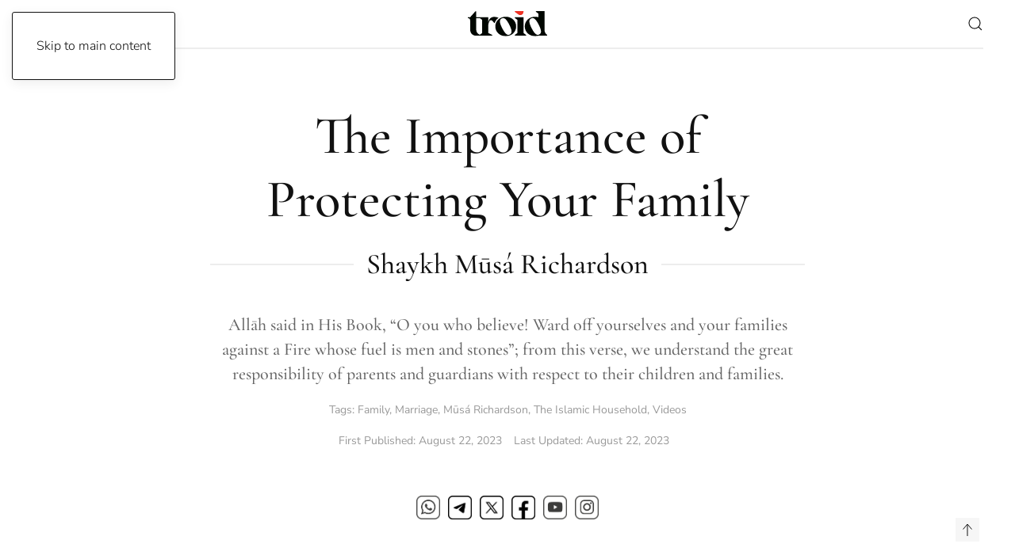

--- FILE ---
content_type: text/html; charset=UTF-8
request_url: https://www.troid.org/the-importance-of-protecting-your-family/
body_size: 53592
content:
<!DOCTYPE html>
<html lang="en-GB">
    <head>
        <meta charset="UTF-8">
        <meta name="viewport" content="width=device-width, initial-scale=1">
        <link rel="icon" href="/wp-content/uploads/2021/12/apple-touch-icon-114x114-1.png" sizes="any">
                <link rel="apple-touch-icon" href="/wp-content/uploads/2021/12/apple-touch-icon-114x114-1.png">
                <meta name='robots' content='index, follow, max-image-preview:large, max-snippet:-1, max-video-preview:-1' />
<!-- Open graph image tags added by USM  STARTS-->
<meta property="og:image:secure_url" content="https://www.troid.org/wp-content/uploads/2023/08/127AdobeStock_605916305-scaled.jpg"/>
<meta property="og:image" content="https://www.troid.org/wp-content/uploads/2023/08/127AdobeStock_605916305-scaled.jpg" />
<meta property="twitter:card" content="summary_large_image" data-id="sfsi"><meta property="twitter:image" content="https://www.troid.org/wp-content/uploads/2023/08/127AdobeStock_605916305-scaled.jpg" data-id="sfsi"><meta property="og:image:type" content=""/>
<meta property="og:image:width" content="2560"/>
<meta property="og:image:height" content="1440"/>
<!-- Open graph image tags added by USM CLOSES-->
	<!-- This site is optimized with the Yoast SEO Premium plugin v26.7 (Yoast SEO v26.7) - https://yoast.com/wordpress/plugins/seo/ -->
	<title>The Importance of Protecting Your Family - troid.org | Digital Daʿwah</title>
	<meta name="description" content="Allāh said in His Book, &quot;O you who believe! Ward off yourselves and your families against a Fire whose fuel is men and stones&quot;; from this verse, we understand the great responsibility of parents and guardians with respect to their children and families." />
	<link rel="canonical" href="https://www.troid.org/the-importance-of-protecting-your-family/" />
	<meta property="og:locale" content="en_GB" />
	<meta property="og:type" content="article" />
	<meta property="og:title" content="The Importance of Protecting Your Family" />
	<meta property="og:description" content="Allāh said in His Book, &quot;O you who believe! Ward off yourselves and your families against a Fire whose fuel is men and stones&quot;; from this verse, we understand the great responsibility of parents and guardians with respect to their children and families." />
	<meta property="og:url" content="https://www.troid.org/the-importance-of-protecting-your-family/" />
	<meta property="og:site_name" content="troid.org | Digital Daʿwah" />
	<meta property="article:publisher" content="https://www.facebook.com/troidorg" />
	<meta property="article:published_time" content="2023-08-22T22:49:13+00:00" />
	<meta property="article:modified_time" content="2023-08-22T22:49:19+00:00" />
	<meta property="og:image" content="https://www.troid.org/wp-content/uploads/2023/08/127AdobeStock_605916305-scaled.jpg" />
	<meta property="og:image:width" content="2560" />
	<meta property="og:image:height" content="1440" />
	<meta property="og:image:type" content="image/jpeg" />
	<meta name="author" content="Zak D" />
	<meta name="twitter:card" content="summary_large_image" />
	<meta name="twitter:creator" content="@troidorg" />
	<meta name="twitter:site" content="@troidorg" />
	<meta name="twitter:label1" content="Written by" />
	<meta name="twitter:data1" content="Zak D" />
	<script type="application/ld+json" class="yoast-schema-graph">{"@context":"https://schema.org","@graph":[{"@type":"Article","@id":"https://www.troid.org/the-importance-of-protecting-your-family/#article","isPartOf":{"@id":"https://www.troid.org/the-importance-of-protecting-your-family/"},"author":{"name":"Zak D","@id":"https://www.troid.org/#/schema/person/379579093d3d9827e07e610460966bcf"},"headline":"The Importance of Protecting Your Family","datePublished":"2023-08-22T22:49:13+00:00","dateModified":"2023-08-22T22:49:19+00:00","mainEntityOfPage":{"@id":"https://www.troid.org/the-importance-of-protecting-your-family/"},"wordCount":6,"publisher":{"@id":"https://www.troid.org/#organization"},"image":{"@id":"https://www.troid.org/the-importance-of-protecting-your-family/#primaryimage"},"thumbnailUrl":"https://www.troid.org/wp-content/uploads/2023/08/127AdobeStock_605916305-scaled.jpg","keywords":["Family","Marriage","Mūsá Richardson","The Islamic Household","Videos"],"articleSection":["Authors","Marriage","Mūsá Richardson","Shaykhs and Students of Knowledge","The Islamic Household","Videos"],"inLanguage":"en-GB"},{"@type":"WebPage","@id":"https://www.troid.org/the-importance-of-protecting-your-family/","url":"https://www.troid.org/the-importance-of-protecting-your-family/","name":"The Importance of Protecting Your Family - troid.org | Digital Daʿwah","isPartOf":{"@id":"https://www.troid.org/#website"},"primaryImageOfPage":{"@id":"https://www.troid.org/the-importance-of-protecting-your-family/#primaryimage"},"image":{"@id":"https://www.troid.org/the-importance-of-protecting-your-family/#primaryimage"},"thumbnailUrl":"https://www.troid.org/wp-content/uploads/2023/08/127AdobeStock_605916305-scaled.jpg","datePublished":"2023-08-22T22:49:13+00:00","dateModified":"2023-08-22T22:49:19+00:00","description":"Allāh said in His Book, \"O you who believe! Ward off yourselves and your families against a Fire whose fuel is men and stones\"; from this verse, we understand the great responsibility of parents and guardians with respect to their children and families.","breadcrumb":{"@id":"https://www.troid.org/the-importance-of-protecting-your-family/#breadcrumb"},"inLanguage":"en-GB","potentialAction":[{"@type":"ReadAction","target":["https://www.troid.org/the-importance-of-protecting-your-family/"]}]},{"@type":"ImageObject","inLanguage":"en-GB","@id":"https://www.troid.org/the-importance-of-protecting-your-family/#primaryimage","url":"https://www.troid.org/wp-content/uploads/2023/08/127AdobeStock_605916305-scaled.jpg","contentUrl":"https://www.troid.org/wp-content/uploads/2023/08/127AdobeStock_605916305-scaled.jpg","width":2560,"height":1440},{"@type":"BreadcrumbList","@id":"https://www.troid.org/the-importance-of-protecting-your-family/#breadcrumb","itemListElement":[{"@type":"ListItem","position":1,"name":"Home","item":"https://www.troid.org/"},{"@type":"ListItem","position":2,"name":"The Importance of Protecting Your Family"}]},{"@type":"WebSite","@id":"https://www.troid.org/#website","url":"https://www.troid.org/","name":"troid.org | Digital Daʿwah","description":"Islamic Videos, Audios, Articles and Cards","publisher":{"@id":"https://www.troid.org/#organization"},"potentialAction":[{"@type":"SearchAction","target":{"@type":"EntryPoint","urlTemplate":"https://www.troid.org/?s={search_term_string}"},"query-input":{"@type":"PropertyValueSpecification","valueRequired":true,"valueName":"search_term_string"}}],"inLanguage":"en-GB"},{"@type":"Organization","@id":"https://www.troid.org/#organization","name":"TROID","url":"https://www.troid.org/","logo":{"@type":"ImageObject","inLanguage":"en-GB","@id":"https://www.troid.org/#/schema/logo/image/","url":"https://www.troid.org/wp-content/uploads/2021/12/troid-mobile-logo.jpg","contentUrl":"https://www.troid.org/wp-content/uploads/2021/12/troid-mobile-logo.jpg","width":893,"height":447,"caption":"TROID"},"image":{"@id":"https://www.troid.org/#/schema/logo/image/"},"sameAs":["https://www.facebook.com/troidorg","https://x.com/troidorg","https://www.instagram.com/troidorg"]},{"@type":"Person","@id":"https://www.troid.org/#/schema/person/379579093d3d9827e07e610460966bcf","name":"Zak D","image":{"@type":"ImageObject","inLanguage":"en-GB","@id":"https://www.troid.org/#/schema/person/image/","url":"https://secure.gravatar.com/avatar/c15f424eb68da07eb332954ca4df29eac8448c3d45e8e0f37481c02c091f24ce?s=96&d=mm&r=g","contentUrl":"https://secure.gravatar.com/avatar/c15f424eb68da07eb332954ca4df29eac8448c3d45e8e0f37481c02c091f24ce?s=96&d=mm&r=g","caption":"Zak D"}}]}</script>
	<!-- / Yoast SEO Premium plugin. -->


<link rel='dns-prefetch' href='//www.troid.org' />
<link rel='dns-prefetch' href='//js.stripe.com' />
<link rel='dns-prefetch' href='//fonts.googleapis.com' />
<link rel="alternate" type="application/rss+xml" title="troid.org | Digital Daʿwah &raquo; Feed" href="https://www.troid.org/feed/" />
<link rel="alternate" type="application/rss+xml" title="troid.org | Digital Daʿwah &raquo; Comments Feed" href="https://www.troid.org/comments/feed/" />
<link rel='stylesheet' id='givewp-campaign-blocks-fonts-css' href='https://fonts.googleapis.com/css2?family=Inter%3Awght%40400%3B500%3B600%3B700&#038;display=swap&#038;ver=6.9' media='all' />
<style id='wp-emoji-styles-inline-css'>

	img.wp-smiley, img.emoji {
		display: inline !important;
		border: none !important;
		box-shadow: none !important;
		height: 1em !important;
		width: 1em !important;
		margin: 0 0.07em !important;
		vertical-align: -0.1em !important;
		background: none !important;
		padding: 0 !important;
	}
/*# sourceURL=wp-emoji-styles-inline-css */
</style>
<style id='wp-block-library-inline-css'>
:root{--wp-block-synced-color:#7a00df;--wp-block-synced-color--rgb:122,0,223;--wp-bound-block-color:var(--wp-block-synced-color);--wp-editor-canvas-background:#ddd;--wp-admin-theme-color:#007cba;--wp-admin-theme-color--rgb:0,124,186;--wp-admin-theme-color-darker-10:#006ba1;--wp-admin-theme-color-darker-10--rgb:0,107,160.5;--wp-admin-theme-color-darker-20:#005a87;--wp-admin-theme-color-darker-20--rgb:0,90,135;--wp-admin-border-width-focus:2px}@media (min-resolution:192dpi){:root{--wp-admin-border-width-focus:1.5px}}.wp-element-button{cursor:pointer}:root .has-very-light-gray-background-color{background-color:#eee}:root .has-very-dark-gray-background-color{background-color:#313131}:root .has-very-light-gray-color{color:#eee}:root .has-very-dark-gray-color{color:#313131}:root .has-vivid-green-cyan-to-vivid-cyan-blue-gradient-background{background:linear-gradient(135deg,#00d084,#0693e3)}:root .has-purple-crush-gradient-background{background:linear-gradient(135deg,#34e2e4,#4721fb 50%,#ab1dfe)}:root .has-hazy-dawn-gradient-background{background:linear-gradient(135deg,#faaca8,#dad0ec)}:root .has-subdued-olive-gradient-background{background:linear-gradient(135deg,#fafae1,#67a671)}:root .has-atomic-cream-gradient-background{background:linear-gradient(135deg,#fdd79a,#004a59)}:root .has-nightshade-gradient-background{background:linear-gradient(135deg,#330968,#31cdcf)}:root .has-midnight-gradient-background{background:linear-gradient(135deg,#020381,#2874fc)}:root{--wp--preset--font-size--normal:16px;--wp--preset--font-size--huge:42px}.has-regular-font-size{font-size:1em}.has-larger-font-size{font-size:2.625em}.has-normal-font-size{font-size:var(--wp--preset--font-size--normal)}.has-huge-font-size{font-size:var(--wp--preset--font-size--huge)}.has-text-align-center{text-align:center}.has-text-align-left{text-align:left}.has-text-align-right{text-align:right}.has-fit-text{white-space:nowrap!important}#end-resizable-editor-section{display:none}.aligncenter{clear:both}.items-justified-left{justify-content:flex-start}.items-justified-center{justify-content:center}.items-justified-right{justify-content:flex-end}.items-justified-space-between{justify-content:space-between}.screen-reader-text{border:0;clip-path:inset(50%);height:1px;margin:-1px;overflow:hidden;padding:0;position:absolute;width:1px;word-wrap:normal!important}.screen-reader-text:focus{background-color:#ddd;clip-path:none;color:#444;display:block;font-size:1em;height:auto;left:5px;line-height:normal;padding:15px 23px 14px;text-decoration:none;top:5px;width:auto;z-index:100000}html :where(.has-border-color){border-style:solid}html :where([style*=border-top-color]){border-top-style:solid}html :where([style*=border-right-color]){border-right-style:solid}html :where([style*=border-bottom-color]){border-bottom-style:solid}html :where([style*=border-left-color]){border-left-style:solid}html :where([style*=border-width]){border-style:solid}html :where([style*=border-top-width]){border-top-style:solid}html :where([style*=border-right-width]){border-right-style:solid}html :where([style*=border-bottom-width]){border-bottom-style:solid}html :where([style*=border-left-width]){border-left-style:solid}html :where(img[class*=wp-image-]){height:auto;max-width:100%}:where(figure){margin:0 0 1em}html :where(.is-position-sticky){--wp-admin--admin-bar--position-offset:var(--wp-admin--admin-bar--height,0px)}@media screen and (max-width:600px){html :where(.is-position-sticky){--wp-admin--admin-bar--position-offset:0px}}

/*# sourceURL=wp-block-library-inline-css */
</style><style id='global-styles-inline-css'>
:root{--wp--preset--aspect-ratio--square: 1;--wp--preset--aspect-ratio--4-3: 4/3;--wp--preset--aspect-ratio--3-4: 3/4;--wp--preset--aspect-ratio--3-2: 3/2;--wp--preset--aspect-ratio--2-3: 2/3;--wp--preset--aspect-ratio--16-9: 16/9;--wp--preset--aspect-ratio--9-16: 9/16;--wp--preset--color--black: #000000;--wp--preset--color--cyan-bluish-gray: #abb8c3;--wp--preset--color--white: #ffffff;--wp--preset--color--pale-pink: #f78da7;--wp--preset--color--vivid-red: #cf2e2e;--wp--preset--color--luminous-vivid-orange: #ff6900;--wp--preset--color--luminous-vivid-amber: #fcb900;--wp--preset--color--light-green-cyan: #7bdcb5;--wp--preset--color--vivid-green-cyan: #00d084;--wp--preset--color--pale-cyan-blue: #8ed1fc;--wp--preset--color--vivid-cyan-blue: #0693e3;--wp--preset--color--vivid-purple: #9b51e0;--wp--preset--gradient--vivid-cyan-blue-to-vivid-purple: linear-gradient(135deg,rgb(6,147,227) 0%,rgb(155,81,224) 100%);--wp--preset--gradient--light-green-cyan-to-vivid-green-cyan: linear-gradient(135deg,rgb(122,220,180) 0%,rgb(0,208,130) 100%);--wp--preset--gradient--luminous-vivid-amber-to-luminous-vivid-orange: linear-gradient(135deg,rgb(252,185,0) 0%,rgb(255,105,0) 100%);--wp--preset--gradient--luminous-vivid-orange-to-vivid-red: linear-gradient(135deg,rgb(255,105,0) 0%,rgb(207,46,46) 100%);--wp--preset--gradient--very-light-gray-to-cyan-bluish-gray: linear-gradient(135deg,rgb(238,238,238) 0%,rgb(169,184,195) 100%);--wp--preset--gradient--cool-to-warm-spectrum: linear-gradient(135deg,rgb(74,234,220) 0%,rgb(151,120,209) 20%,rgb(207,42,186) 40%,rgb(238,44,130) 60%,rgb(251,105,98) 80%,rgb(254,248,76) 100%);--wp--preset--gradient--blush-light-purple: linear-gradient(135deg,rgb(255,206,236) 0%,rgb(152,150,240) 100%);--wp--preset--gradient--blush-bordeaux: linear-gradient(135deg,rgb(254,205,165) 0%,rgb(254,45,45) 50%,rgb(107,0,62) 100%);--wp--preset--gradient--luminous-dusk: linear-gradient(135deg,rgb(255,203,112) 0%,rgb(199,81,192) 50%,rgb(65,88,208) 100%);--wp--preset--gradient--pale-ocean: linear-gradient(135deg,rgb(255,245,203) 0%,rgb(182,227,212) 50%,rgb(51,167,181) 100%);--wp--preset--gradient--electric-grass: linear-gradient(135deg,rgb(202,248,128) 0%,rgb(113,206,126) 100%);--wp--preset--gradient--midnight: linear-gradient(135deg,rgb(2,3,129) 0%,rgb(40,116,252) 100%);--wp--preset--font-size--small: 13px;--wp--preset--font-size--medium: 20px;--wp--preset--font-size--large: 36px;--wp--preset--font-size--x-large: 42px;--wp--preset--spacing--20: 0.44rem;--wp--preset--spacing--30: 0.67rem;--wp--preset--spacing--40: 1rem;--wp--preset--spacing--50: 1.5rem;--wp--preset--spacing--60: 2.25rem;--wp--preset--spacing--70: 3.38rem;--wp--preset--spacing--80: 5.06rem;--wp--preset--shadow--natural: 6px 6px 9px rgba(0, 0, 0, 0.2);--wp--preset--shadow--deep: 12px 12px 50px rgba(0, 0, 0, 0.4);--wp--preset--shadow--sharp: 6px 6px 0px rgba(0, 0, 0, 0.2);--wp--preset--shadow--outlined: 6px 6px 0px -3px rgb(255, 255, 255), 6px 6px rgb(0, 0, 0);--wp--preset--shadow--crisp: 6px 6px 0px rgb(0, 0, 0);}:where(.is-layout-flex){gap: 0.5em;}:where(.is-layout-grid){gap: 0.5em;}body .is-layout-flex{display: flex;}.is-layout-flex{flex-wrap: wrap;align-items: center;}.is-layout-flex > :is(*, div){margin: 0;}body .is-layout-grid{display: grid;}.is-layout-grid > :is(*, div){margin: 0;}:where(.wp-block-columns.is-layout-flex){gap: 2em;}:where(.wp-block-columns.is-layout-grid){gap: 2em;}:where(.wp-block-post-template.is-layout-flex){gap: 1.25em;}:where(.wp-block-post-template.is-layout-grid){gap: 1.25em;}.has-black-color{color: var(--wp--preset--color--black) !important;}.has-cyan-bluish-gray-color{color: var(--wp--preset--color--cyan-bluish-gray) !important;}.has-white-color{color: var(--wp--preset--color--white) !important;}.has-pale-pink-color{color: var(--wp--preset--color--pale-pink) !important;}.has-vivid-red-color{color: var(--wp--preset--color--vivid-red) !important;}.has-luminous-vivid-orange-color{color: var(--wp--preset--color--luminous-vivid-orange) !important;}.has-luminous-vivid-amber-color{color: var(--wp--preset--color--luminous-vivid-amber) !important;}.has-light-green-cyan-color{color: var(--wp--preset--color--light-green-cyan) !important;}.has-vivid-green-cyan-color{color: var(--wp--preset--color--vivid-green-cyan) !important;}.has-pale-cyan-blue-color{color: var(--wp--preset--color--pale-cyan-blue) !important;}.has-vivid-cyan-blue-color{color: var(--wp--preset--color--vivid-cyan-blue) !important;}.has-vivid-purple-color{color: var(--wp--preset--color--vivid-purple) !important;}.has-black-background-color{background-color: var(--wp--preset--color--black) !important;}.has-cyan-bluish-gray-background-color{background-color: var(--wp--preset--color--cyan-bluish-gray) !important;}.has-white-background-color{background-color: var(--wp--preset--color--white) !important;}.has-pale-pink-background-color{background-color: var(--wp--preset--color--pale-pink) !important;}.has-vivid-red-background-color{background-color: var(--wp--preset--color--vivid-red) !important;}.has-luminous-vivid-orange-background-color{background-color: var(--wp--preset--color--luminous-vivid-orange) !important;}.has-luminous-vivid-amber-background-color{background-color: var(--wp--preset--color--luminous-vivid-amber) !important;}.has-light-green-cyan-background-color{background-color: var(--wp--preset--color--light-green-cyan) !important;}.has-vivid-green-cyan-background-color{background-color: var(--wp--preset--color--vivid-green-cyan) !important;}.has-pale-cyan-blue-background-color{background-color: var(--wp--preset--color--pale-cyan-blue) !important;}.has-vivid-cyan-blue-background-color{background-color: var(--wp--preset--color--vivid-cyan-blue) !important;}.has-vivid-purple-background-color{background-color: var(--wp--preset--color--vivid-purple) !important;}.has-black-border-color{border-color: var(--wp--preset--color--black) !important;}.has-cyan-bluish-gray-border-color{border-color: var(--wp--preset--color--cyan-bluish-gray) !important;}.has-white-border-color{border-color: var(--wp--preset--color--white) !important;}.has-pale-pink-border-color{border-color: var(--wp--preset--color--pale-pink) !important;}.has-vivid-red-border-color{border-color: var(--wp--preset--color--vivid-red) !important;}.has-luminous-vivid-orange-border-color{border-color: var(--wp--preset--color--luminous-vivid-orange) !important;}.has-luminous-vivid-amber-border-color{border-color: var(--wp--preset--color--luminous-vivid-amber) !important;}.has-light-green-cyan-border-color{border-color: var(--wp--preset--color--light-green-cyan) !important;}.has-vivid-green-cyan-border-color{border-color: var(--wp--preset--color--vivid-green-cyan) !important;}.has-pale-cyan-blue-border-color{border-color: var(--wp--preset--color--pale-cyan-blue) !important;}.has-vivid-cyan-blue-border-color{border-color: var(--wp--preset--color--vivid-cyan-blue) !important;}.has-vivid-purple-border-color{border-color: var(--wp--preset--color--vivid-purple) !important;}.has-vivid-cyan-blue-to-vivid-purple-gradient-background{background: var(--wp--preset--gradient--vivid-cyan-blue-to-vivid-purple) !important;}.has-light-green-cyan-to-vivid-green-cyan-gradient-background{background: var(--wp--preset--gradient--light-green-cyan-to-vivid-green-cyan) !important;}.has-luminous-vivid-amber-to-luminous-vivid-orange-gradient-background{background: var(--wp--preset--gradient--luminous-vivid-amber-to-luminous-vivid-orange) !important;}.has-luminous-vivid-orange-to-vivid-red-gradient-background{background: var(--wp--preset--gradient--luminous-vivid-orange-to-vivid-red) !important;}.has-very-light-gray-to-cyan-bluish-gray-gradient-background{background: var(--wp--preset--gradient--very-light-gray-to-cyan-bluish-gray) !important;}.has-cool-to-warm-spectrum-gradient-background{background: var(--wp--preset--gradient--cool-to-warm-spectrum) !important;}.has-blush-light-purple-gradient-background{background: var(--wp--preset--gradient--blush-light-purple) !important;}.has-blush-bordeaux-gradient-background{background: var(--wp--preset--gradient--blush-bordeaux) !important;}.has-luminous-dusk-gradient-background{background: var(--wp--preset--gradient--luminous-dusk) !important;}.has-pale-ocean-gradient-background{background: var(--wp--preset--gradient--pale-ocean) !important;}.has-electric-grass-gradient-background{background: var(--wp--preset--gradient--electric-grass) !important;}.has-midnight-gradient-background{background: var(--wp--preset--gradient--midnight) !important;}.has-small-font-size{font-size: var(--wp--preset--font-size--small) !important;}.has-medium-font-size{font-size: var(--wp--preset--font-size--medium) !important;}.has-large-font-size{font-size: var(--wp--preset--font-size--large) !important;}.has-x-large-font-size{font-size: var(--wp--preset--font-size--x-large) !important;}
/*# sourceURL=global-styles-inline-css */
</style>

<style id='classic-theme-styles-inline-css'>
/*! This file is auto-generated */
.wp-block-button__link{color:#fff;background-color:#32373c;border-radius:9999px;box-shadow:none;text-decoration:none;padding:calc(.667em + 2px) calc(1.333em + 2px);font-size:1.125em}.wp-block-file__button{background:#32373c;color:#fff;text-decoration:none}
/*# sourceURL=/wp-includes/css/classic-themes.min.css */
</style>
<link rel='stylesheet' id='bb-tcs-editor-style-shared-css' href='https://www.troid.org/wp-content/editor-style-shared.css' media='all' />
<link rel='stylesheet' id='SFSIPLUSmainCss-css' href='https://www.troid.org/wp-content/plugins/Ultimate-Premium-Plugin/css/sfsi-style.css?ver=17.2' media='all' />
<link rel='stylesheet' id='give-styles-css' href='https://www.troid.org/wp-content/plugins/give/build/assets/dist/css/give.css?ver=4.13.2' media='all' />
<link rel='stylesheet' id='give-donation-summary-style-frontend-css' href='https://www.troid.org/wp-content/plugins/give/build/assets/dist/css/give-donation-summary.css?ver=4.13.2' media='all' />
<link rel='stylesheet' id='givewp-design-system-foundation-css' href='https://www.troid.org/wp-content/plugins/give/build/assets/dist/css/design-system/foundation.css?ver=1.2.0' media='all' />
<link rel='stylesheet' id='give-funds-style-frontend-css' href='https://www.troid.org/wp-content/plugins/give-funds/public/css/give-funds.css?ver=2.2.0' media='all' />
<link rel='stylesheet' id='give-fee-recovery-css' href='https://www.troid.org/wp-content/plugins/give-fee-recovery/assets/css/give-fee-recovery-frontend.min.css?ver=2.3.6' media='all' />
<link rel='stylesheet' id='give-currency-switcher-style-css' href='https://www.troid.org/wp-content/plugins/give-currency-switcher/assets/css/give-currency-switcher-frontend.min.css?ver=2.2.2' media='all' />
<link rel='stylesheet' id='hide-admin-bar-based-on-user-roles-css' href='https://www.troid.org/wp-content/plugins/hide-admin-bar-based-on-user-roles/public/css/hide-admin-bar-based-on-user-roles-public.css?ver=7.0.2' media='all' />
<link rel='stylesheet' id='give_recurring_css-css' href='https://www.troid.org/wp-content/plugins/give-recurring/assets/css/give-recurring.min.css?ver=2.16.0' media='all' />
<link href="https://www.troid.org/wp-content/themes/yootheme/css/theme.1.css?ver=1766024767" rel="stylesheet">
<script src="https://www.troid.org/wp-includes/js/jquery/jquery.min.js?ver=3.7.1" id="jquery-core-js"></script>
<script src="https://www.troid.org/wp-includes/js/jquery/jquery-migrate.min.js?ver=3.4.1" id="jquery-migrate-js"></script>
<script id="give-stripe-js-js-extra">
var give_stripe_vars = {"zero_based_currency":"","zero_based_currencies_list":["JPY","KRW","CLP","ISK","BIF","DJF","GNF","KHR","KPW","LAK","LKR","MGA","MZN","VUV"],"sitename":"troid.org | Digital Da\u02bfwah","checkoutBtnTitle":"Donate","publishable_key":"pk_live_51KitRLG6BfpNerwmFTHc2HkQCkp2hU9pYVVVZwAXEREUU4LYB6KfLnNGgoncLMZ6PtsdiXKY2ydl88fbH4IzDGDF00mbZYN3dz","checkout_image":"","checkout_address":"","checkout_processing_text":"Donation Processing...","give_version":"4.13.2","cc_fields_format":"single","card_number_placeholder_text":"Card Number","card_cvc_placeholder_text":"CVC","donate_button_text":"Donate Now","element_font_styles":{"cssSrc":false},"element_base_styles":{"color":"#32325D","fontWeight":500,"fontSize":"16px","fontSmoothing":"antialiased","::placeholder":{"color":"#222222"},":-webkit-autofill":{"color":"#e39f48"}},"element_complete_styles":{},"element_empty_styles":{},"element_invalid_styles":{},"float_labels":"","base_country":"CA","preferred_locale":"en","stripe_card_update":"","stripe_becs_update":""};
//# sourceURL=give-stripe-js-js-extra
</script>
<script src="https://js.stripe.com/v3/?ver=4.13.2" id="give-stripe-js-js"></script>
<script src="https://www.troid.org/wp-content/plugins/give/build/assets/dist/js/give-stripe.js?ver=4.13.2" id="give-stripe-onpage-js-js"></script>
<script src="https://www.troid.org/wp-includes/js/dist/hooks.min.js?ver=dd5603f07f9220ed27f1" id="wp-hooks-js"></script>
<script src="https://www.troid.org/wp-includes/js/dist/i18n.min.js?ver=c26c3dc7bed366793375" id="wp-i18n-js"></script>
<script id="wp-i18n-js-after">
wp.i18n.setLocaleData( { 'text direction\u0004ltr': [ 'ltr' ] } );
//# sourceURL=wp-i18n-js-after
</script>
<script id="give-js-extra">
var give_global_vars = {"ajaxurl":"https://www.troid.org/wp-admin/admin-ajax.php","checkout_nonce":"8586c902ae","currency":"CAD","currency_sign":"$","currency_pos":"before","thousands_separator":",","decimal_separator":".","no_gateway":"Please select a payment method.","bad_minimum":"The minimum custom donation amount for this form is","bad_maximum":"The maximum custom donation amount for this form is","general_loading":"Loading...","purchase_loading":"Please Wait...","textForOverlayScreen":"\u003Ch3\u003EProcessing...\u003C/h3\u003E\u003Cp\u003EThis will only take a second!\u003C/p\u003E","number_decimals":"2","is_test_mode":"","give_version":"4.13.2","magnific_options":{"main_class":"give-modal","close_on_bg_click":false},"form_translation":{"payment-mode":"Please select payment mode.","give_first":"Please enter your first name.","give_last":"Please enter your last name.","give_email":"Please enter a valid email address.","give_user_login":"Invalid email address or username.","give_user_pass":"Enter a password.","give_user_pass_confirm":"Enter the password confirmation.","give_agree_to_terms":"You must agree to the terms and conditions."},"confirm_email_sent_message":"Please check your email and click on the link to access your complete donation history.","ajax_vars":{"ajaxurl":"https://www.troid.org/wp-admin/admin-ajax.php","ajaxNonce":"dc58ba719b","loading":"Loading","select_option":"Please select an option","default_gateway":"paypal-commerce","permalinks":"1","number_decimals":2},"cookie_hash":"8257ab18d1b670c0f59ca03a27298c19","session_nonce_cookie_name":"wp-give_session_reset_nonce_8257ab18d1b670c0f59ca03a27298c19","session_cookie_name":"wp-give_session_8257ab18d1b670c0f59ca03a27298c19","delete_session_nonce_cookie":"0"};
var giveApiSettings = {"root":"https://www.troid.org/wp-json/give-api/v2/","rest_base":"give-api/v2"};
//# sourceURL=give-js-extra
</script>
<script src="https://www.troid.org/wp-content/plugins/give/build/assets/dist/js/give.js?ver=8540f4f50a2032d9c5b5" id="give-js"></script>
<script id="give-fee-recovery-js-extra">
var give_fee_recovery_object = {"give_fee_zero_based_currency":"[\"JPY\",\"KRW\",\"CLP\",\"ISK\",\"BIF\",\"DJF\",\"GNF\",\"KHR\",\"KPW\",\"LAK\",\"LKR\",\"MGA\",\"MZN\",\"VUV\"]"};
//# sourceURL=give-fee-recovery-js-extra
</script>
<script src="https://www.troid.org/wp-content/plugins/give-fee-recovery/assets/js/give-fee-recovery-public.min.js?ver=2.3.6" id="give-fee-recovery-js"></script>
<script src="https://www.troid.org/wp-content/plugins/hide-admin-bar-based-on-user-roles/public/js/hide-admin-bar-based-on-user-roles-public.js?ver=7.0.2" id="hide-admin-bar-based-on-user-roles-js"></script>
<script id="give_recurring_script-js-extra">
var Give_Recurring_Vars = {"email_access":"1","pretty_intervals":{"1":"Every","2":"Every two","3":"Every three","4":"Every four","5":"Every five","6":"Every six"},"pretty_periods":{"day":"Daily","week":"Weekly","month":"Monthly","quarter":"Quarterly","half-year":"Semi-Annually","year":"Yearly"},"messages":{"daily_forbidden":"The selected payment method does not support daily recurring giving. Please select another payment method or supported giving frequency.","confirm_cancel":"Are you sure you want to cancel this subscription?"},"multi_level_message_pre_text":"You have chosen to donate"};
//# sourceURL=give_recurring_script-js-extra
</script>
<script src="https://www.troid.org/wp-content/plugins/give-recurring/assets/js/give-recurring.min.js?ver=2.16.0" id="give_recurring_script-js"></script>
<link rel="https://api.w.org/" href="https://www.troid.org/wp-json/" /><link rel="alternate" title="JSON" type="application/json" href="https://www.troid.org/wp-json/wp/v2/posts/34279" /><link rel="EditURI" type="application/rsd+xml" title="RSD" href="https://www.troid.org/xmlrpc.php?rsd" />
<meta name="generator" content="WordPress 6.9" />
<link rel='shortlink' href='https://www.troid.org?p=34279' />
		<style type="text/css">
					</style>
				<!-- Twitter Cards Meta by USM  STARTS-->
			<meta name="twitter:card" content="summary" />
<meta name="twitter:site" content="@" />
<meta name="twitter:creator" content="@" />
<meta name="twitter:url" content="https://www.troid.org/the-importance-of-protecting-your-family/" />
<meta name="twitter:title" content="The Importance of Protecting Your Family" />
<meta name="twitter:description" content="Allāh said in His Book, &quot;O you who believe! Ward off yourselves and your families against a Fire whose fuel is men and stones&quot;; from this verse, we understand the great responsibility of parents and guardians with respect to their children and families." />
<meta name="twitter:image" content="https://www.troid.org/wp-content/uploads/2023/08/127AdobeStock_605916305-scaled.jpg?1768845598" />
			<!-- Twitter Cards Meta by USM  CLOSES-->
			<meta name="generator" content="Give v4.13.2" />
<script src="https://www.troid.org/wp-content/themes/yootheme/packages/theme-analytics/app/analytics.min.js?ver=4.5.33" defer></script>
<script src="https://www.troid.org/wp-content/themes/yootheme/vendor/assets/uikit/dist/js/uikit.min.js?ver=4.5.33"></script>
<script src="https://www.troid.org/wp-content/themes/yootheme/vendor/assets/uikit/dist/js/uikit-icons-paladin.min.js?ver=4.5.33"></script>
<script src="https://www.troid.org/wp-content/themes/yootheme/js/theme.js?ver=4.5.33"></script>
<script>window.yootheme ||= {}; var $theme = yootheme.theme = {"google_analytics":"G-QSJ3V0WXHH","google_analytics_anonymize":"","i18n":{"close":{"label":"Close","0":"yootheme"},"totop":{"label":"Back to top","0":"yootheme"},"marker":{"label":"Open","0":"yootheme"},"navbarToggleIcon":{"label":"Open menu","0":"yootheme"},"paginationPrevious":{"label":"Previous page","0":"yootheme"},"paginationNext":{"label":"Next page","0":"yootheme"},"searchIcon":{"toggle":"Open Search","submit":"Submit Search"},"slider":{"next":"Next slide","previous":"Previous slide","slideX":"Slide %s","slideLabel":"%s of %s"},"slideshow":{"next":"Next slide","previous":"Previous slide","slideX":"Slide %s","slideLabel":"%s of %s"},"lightboxPanel":{"next":"Next slide","previous":"Previous slide","slideLabel":"%s of %s","close":"Close"}}};</script>
<script>const max_screen_768 = window.matchMedia("(max-width:768px)").matches;
/*filtersearch.js v1*/
if (window.location.search.includes("?s") || window.location.href.includes("/search/")) { window.addEventListener("DOMContentLoaded", tfs_main); }
function tfs_main() {
const type_tag_pyld = ["Articles", "Audios", "Cards", "Videos"];
const type_display_pyld = ["Articles", "Audios", "Cards", "Videos"];
const cat_tag_pyld = ["Basics", "Beliefs", "Biographies", "Children", "Daʿwah", "Ḥadīth", "Heart-Softeners", "Marriage", "Methodology", "Seeking-Knowledge", "Society-&-Culture", "Women", "Worship", "Qurʾān"];
const cat_display_pyld = ["Basics", "Beliefs", "Biographies", "Children", "Daʿwah", "Ḥadīth", "Heart Softeners", "Marriage", "Methodology", "Seeking Knowledge", "Society & Culture", "Women", "Worship", "Qurʾān"];
const author_tag_pyld =["ʿAbd-al-Muḥsin-al-ʿAbbād","ʿAbd-al-Razzāq-al-ʿAbbād","ʿAbd-al-Raḥmān-Ibn-Yaḥyá-al-Muʿallimī-al-Yamānī","ʿAbd-al-Raḥmān-al-ʿAdanī","ʿAbd-al-Raḥmān-ibn-Ḥasan-Āl-al-Shaykh","ʿAbd-al-Salām-ibn-Burjiss","ʿAbdulillāh-Lahmāmī","ʿAbdullāh-al-Bukhārī","ʿAbdullāh-ibn-Ṣulfīq-al-Ẓufayrī","Abū-al-Ḥasan-Mālik","Abū-Bakr-al-Humaydī","Abū-Dāwūd-al-Sijistānī","Abū-Ḥakīm","Abū-Idrīs","Abū-ʿIyāḍ","Abū-Khadījah","Abū-Muʿādh","Abū-Muḥammad-al-Maghribī","Abū-Uways","Abū-ʿUbayd-al-Qāsim-ibn-Sallām","Abū-Wāʾil-Musa-Shaleem","Aḥmad-ibn-Ḥanbal","Aḥmad-ibn-Yaḥyá-al-Najmī","Aḥmad-Muḥammad-Shākir","Al-Albānī","Al-Ājurrī","al-Barbahārī","al-Bukhārī","Al-Dhahabī","Al-Ḥasan-al-Baṣrī","al-Khaṭīb-al-Baghdādī","al-Nawawī","Al-Qurṭubī","Al-Saʿdī","al-Shawkānī","Al-Sindī","ʿAli-al-Ḥaddādī","ʿAlī-Nāṣir-al-Faqīhī","Anwar-Wright","Dāwūd-Burbank","Hammūd-Al-Tuwayjirī","Ḥamzah-ʿAbd-al-Razzāq","Ḥasan-al-Ṣumālī","Ḥasan-ibn-ʿAbd-al-Wahhāb-al-Banná","Hishām-al-Ḥusanī","Ibn-Abū-al-ʿIzz-al-Ḥanafī","Ibn-al-Jawzī","Ibn-al-Qayyim","Ibn-Bāz","Ibn-Daqīq-al-ʿĪd","Ibn-Ḥajar-al-Asqalānī","Ibn-Kathīr","Ibn-Qudāmah-al-Maqdisī","Ibn-Rajab-al-Ḥanbalī","Ibn-Taymiyyah","Imām-Muslim","Kāshiff-Khān","Khālid-al-Ẓufirī","Muḥammad-al-Amīn-al-Shanqītī","Muḥammad-al-Subayyal","Muḥammad-al-ʿAqīl","Muḥammad-Amān-al-Jāmī","Muḥammad-Ghālib-al-ʿUmarī","Muḥammad-ibn-ʿAbd-al-Laṭīf","Muḥammad-ibn-ʿAbd-al-Raḥmān-al-Mubārakfūrī","Muḥammad-Ibn-ʿAbd-al-Wahhāb","Muḥammad-ibn-ʿAbd-al-Wahhāb-al-Banná","Muḥammad-ibn-ʿAbd-al-Wahhāb-al-Waṣṣābī","Muḥammad-ibn-Ibrāhīm-Āl-al-Shaykh","Muḥammad-ibn-Jamīl-Zaynū","Muḥammad-ibn-Jarīr-al-Ṭabarī","Muḥammad-ibn-Ṣāliḥ-al-ʿUthaymīn","Muḥammad-Taqī-al-Dīn-al-Hilālī","Muqbil-ibn-Hādī-al-Wādiʿī","Mūsá-Richardson","Muṣṭafá-George","Rabīʿ-al-Madkhalī","Rashīd-Barbee","Ṣāliḥ-Āl-al-Shaykh","Ṣaliḥ-al-Fawzān","Ṣāliḥ-al-Luḥaydān","Sāliḥ-al-Ṣāliḥ","Sulaymān-al-Hayitī","Sulaymān-al-Sulaymī","The-Permanent-Committee","ʿUbayd-al-Jābirī","ʿUmar-Quinn","Uways-al-Ṭawīl","Yaḥyá-ibn-Muʿādh","Zayd-ibn-Hādī-al-Madkhalī","Zayn-al-Dīn-al-ʿIrāqī"];
const author_display_pyld = ["ʿAbd al-Muḥsin al-ʿAbbād","ʿAbd al-Razzāq al-ʿAbbād","ʿAbd al-Raḥmān Ibn Yaḥyá al-Muʿallimī al-Yamānī","ʿAbd al-Raḥmān al-ʿAdanī","ʿAbd al-Raḥmān ibn Ḥasan Āl al-Shaykh","ʿAbd al-Salām ibn Burjiss","ʿAbdulillāh Lahmāmī","ʿAbdullāh al-Bukhārī","ʿAbdullāh ibn Ṣulfīq al-Ẓufayrī","Abū al-Ḥasan Mālik","Abū Bakr al-Humaydī","Abū Dāwūd al-Sijistānī","Abū Ḥakīm","Abū Idrīs","Abū ʿIyāḍ","Abū Khadījah","Abū Muʿādh","Abū Muḥammad al-Maghribī","Abū Uways","Abū ʿUbayd al-Qāsim ibn Sallām","Abū Wāʾil Musa Shaleem","Aḥmad ibn Ḥanbal","Aḥmad ibn Yaḥyá al-Najmī","Aḥmad Muḥammad Shākir","Al-Albānī","Al-Ājurrī","al-Barbahārī","al-Bukhārī","Al-Dhahabī","Al-Ḥasan al-Baṣrī","al-Khaṭīb al-Baghdādī","al-Nawawī","Al-Qurṭubī","Al-Saʿdī","al-Shawkānī","Al-Sindī","ʿAli al-Ḥaddādī","ʿAlī Nāṣir al-Faqīhī","Anwar Wright","Dāwūd Burbank","Hammūd Al-Tuwayjirī","Ḥamzah ʿAbd al-Razzāq","Ḥasan al-Ṣumālī","Ḥasan ibn ʿAbd al-Wahhāb al-Banná","Hishām al-Ḥusanī","Ibn Abū al-ʿIzz al-Ḥanafī","Ibn al-Jawzī","Ibn al-Qayyim","Ibn Bāz","Ibn Daqīq al-ʿĪd","Ibn Ḥajar al-Asqalānī","Ibn Kathīr","Ibn Qudāmah al-Maqdisī","Ibn Rajab al-Ḥanbalī","Ibn Taymiyyah","Imām Muslim","Kāshiff Khān","Khālid al-Ẓufirī","Muḥammad al-Amīn al-Shanqītī","Muḥammad al-Subayyal","Muḥammad al-ʿAqīl","Muḥammad Amān al-Jāmī","Muḥammad Ghālib al-ʿUmarī","Muḥammad ibn ʿAbd al-Laṭīf","Muḥammad ibn ʿAbd al-Raḥmān al-Mubārakfūrī","Muḥammad Ibn ʿAbd al-Wahhāb","Muḥammad ibn ʿAbd al-Wahhāb al-Banná","Muḥammad ibn ʿAbd al-Wahhāb al-Waṣṣābī","Muḥammad ibn Ibrāhīm Āl al-Shaykh","Muḥammad ibn Jamīl Zaynū","Muḥammad ibn Jarīr al-Ṭabarī","Muḥammad ibn Ṣāliḥ al-ʿUthaymīn","Muḥammad Taqī al-Dīn al-Hilālī","Muqbil ibn Hādī al-Wādiʿī","Mūsá Richardson","Muṣṭafá George","Rabīʿ al-Madkhalī","Rashīd Barbee","Ṣāliḥ Āl al-Shaykh","Ṣaliḥ al-Fawzān","Ṣāliḥ al-Luḥaydān","Sāliḥ al-Ṣāliḥ","Sulaymān al-Hayitī","Sulaymān al-Sulaymī","The Permanent Committee","ʿUbayd al-Jābirī","ʿUmar Quinn","Uways al-Ṭawīl","Yaḥyá ibn Muʿādh","Zayd ibn Hādī al-Madkhalī","Zayn al-Dīn al-ʿIrāqī"];
const template = document.getElementById("template-1g2huVmF#0");
if (template === null) { return; }
const php_filter_li = Array.from(template.firstElementChild.children);
template.firstElementChild.remove();
const results = Array.from(template.firstElementChild.children);
const results_count = results.length;
const tfs_all_li = document.createElement("li");
const tfs_filter_li = document.createElement("li");
const tfs = document.createElement("div");
tfs.setAttribute("id", "troid-filter-search");
const tfs_type = document.createElement("div");
const tfs_cat = document.createElement("div");
const tfs_author = document.createElement("div");
tfs.append(tfs_type);
tfs.append(tfs_cat);
tfs.append(tfs_author);
var table = [];
var filtered_by_type = [];
var filtered_by_cat = [];
var filtered_by_author = [];
var type_tag_valid = [,,,,];
var cat_tag_valid = [,,,,,,,,,,,,,,];
var author_tag_valid = [,,,,,,,,,,,,,,,,,,,,,,,,,,,,,,,,,,,,,,,,,,,,,,,,,,,,,,,,,,,,,,,,,,,,,,,,,,,,,,,,,,,,,,,,,,,];
var type_display_valid = [,,,,];
var cat_display_valid = [,,,,,,,,,,,,,,];
var author_display_valid = [,,,,,,,,,,,,,,,,,,,,,,,,,,,,,,,,,,,,,,,,,,,,,,,,,,,,,,,,,,,,,,,,,,,,,,,,,,,,,,,,,,,,,,,,,,,];
var li_valid = [];
var a, li, ul, p;
var s = "";
var s2 = "";
var tag = "";
var arr = [];
var i,j,k,z;
var flag = 0;
for (i = 0; i < php_filter_li.length; ++i) {
	s = php_filter_li[i].getAttribute("uk-filter-control").slice(24,-5);
	arr = s.replaceAll("\\u", "$0x").split("$");
	tag = arr[0];
	for (j = 1; j < arr.length; ++j) {
		s2 = arr[j].slice(0,6);
		tag += String.fromCodePoint(s2);
		tag += arr[j].split(s2)[1];
	}
	s = tag;
	if (type_tag_pyld.indexOf(s) >= 0) {
		z = type_tag_pyld.indexOf(s);
		type_tag_valid.splice(z, 1, s);
		type_display_valid.splice(z, 1, type_display_pyld[z]);
	} else if (cat_tag_pyld.indexOf(s) >= 0) {
		z = cat_tag_pyld.indexOf(s);
		cat_tag_valid.splice(z, 1, s);
		cat_display_valid.splice(z, 1, cat_display_pyld[z]);
	} else if (author_tag_pyld.indexOf(s) >= 0) {
		z = author_tag_pyld.indexOf(s);
		author_tag_valid.splice(z, 1, s);
		author_display_valid.splice(z, 1, author_display_pyld[z]);
	}
}
type_tag_valid = type_tag_valid.flat();
cat_tag_valid = cat_tag_valid.flat();
author_tag_valid = author_tag_valid.flat();
type_display_valid = type_display_valid.flat();
cat_display_valid = cat_display_valid.flat();
author_display_valid = author_display_valid.flat();
for (i = 0; i < results.length; ++i) {
	if (results[i].getAttribute("data-tag") === null) {results[i].setAttribute("data-tag", "no-tag")};
}
z = 0
ul = document.createElement("ul");
ul.setAttribute("id", "tfs-types");
ul.setAttribute("class", "uk-margin uk-subnav uk-subnav-pill");
p = document.createElement("p");
p.setAttribute("class", "tfs-label")
p.textContent = "Types:";
ul.append(p);
for (i = 0; i < type_tag_valid.length; ++i) {
	li = document.createElement("li");
	li.setAttribute("data-tfs-tag", z++);
	li.addEventListener("click", apply_filter_type);
	li_valid.push(li);
	li_valid.push(type_tag_valid[i]);
	a = document.createElement("a");
	a.textContent = type_display_valid[i];
	li.append(a);
	ul.append(li);
}
tfs_type.append(ul);
ul = document.createElement("ul");
p = document.createElement("p");
p.setAttribute("class", "tfs-label")
p.textContent = "Categories:";
ul.append(p);
ul.setAttribute("id", "tfs-cats");
ul.setAttribute("class", "uk-margin uk-subnav uk-subnav-pill");
for (i = 0; i < cat_tag_valid.length; ++i) {
	li = document.createElement("li");
	li.setAttribute("data-tfs-tag", z++);
	li.addEventListener("click", apply_filter_cat);
	li_valid.push(li);
	li_valid.push(cat_tag_valid[i]);
	a = document.createElement("a");
	a.textContent = cat_display_valid[i];
	li.append(a);
	ul.append(li);
}
tfs_cat.append(ul);
ul = document.createElement("ul");
p = document.createElement("p");
p.setAttribute("class", "tfs-label")
p.textContent = "Authors:";
ul.append(p);
ul.setAttribute("id", "tfs-authors");
ul.setAttribute("class", "uk-margin uk-subnav uk-subnav-pill");
for (i = 0; i < author_tag_valid.length; i++) {
	li = document.createElement("li");
	li.setAttribute("data-tfs-tag", z++);
	li.addEventListener("click", apply_filter_author);
	li_valid.push(li);
	li_valid.push(author_tag_valid[i]);
	a = document.createElement("a");
	a.textContent = author_display_valid[i];
	li.append(a);
	ul.append(li);
}
tfs_author.append(ul);
template.prepend(tfs);
ul = document.createElement("ul");
ul.setAttribute("id", "tfs-all");
ul.setAttribute("class", "el-nav uk-margin uk-subnav uk-subnav-pill");
tfs_all_li.setAttribute("class", "uk-active");
tfs_all_li.setAttribute("uk-filter-control", "");
tfs_all_li.addEventListener("click", reset_filter);
a = document.createElement("a");
if (max_screen_768) {a.textContent = "Reset";}else{a.textContent = "All";}
tfs_all_li.append(a);
ul.append(tfs_all_li);
tfs_filter_li.setAttribute("uk-filter-control", "filter:[data-tfs-filter~=a]");
a = document.createElement("a");
a.textContent = "Filter";
tfs_filter_li.append(a);
ul.append(tfs_filter_li);
template.prepend(ul);
for (i = 0; i < results_count; ++i) {
	results.push(results[i].getAttribute("data-tag").split(" "));
	results[i].setAttribute("data-tfs-index", i);
}
for (i = 1; i < li_valid.length; i+=2) {
	arr = [];
	for (j = 0; j < results_count; ++j) {
		if (results[j + results_count].indexOf(li_valid[i]) >= 0) {
			arr.push(results[j]);
		}
	}
	table.push(arr);
}
function apply_filter_type() {
	if (flag === 1) {
		apply_filter(this, filtered_by_type, "type", 0);
	} else {
		flag = 1;
		apply_filter(this, filtered_by_type, "type", 1);
		flag = 0;
	}
}
function apply_filter_cat() {
	if (flag === 1) {
		apply_filter(this, filtered_by_cat, "cat", 0);
	} else {
		flag = 1;
		apply_filter(this, filtered_by_cat, "cat", 1);
		flag = 0;
	}
}
function apply_filter_author() {
	if (flag === 1) {
		apply_filter(this, filtered_by_author, "author", 0);
	} else {
		flag = 1;
		apply_filter(this, filtered_by_author, "author", 1);
		flag = 0;
	}
}
function apply_filter(t, my_filter, my_str, flg) {
	var str = t.getAttribute("data-tfs-tag");
	var str2;
	var str3;
	var arrset;
	var i,z;
	var results_per_type = [];
	var results_per_cat = [];
	var results_per_author = [];
	for (i = 0; i < results_count; ++i) {
		results[i].setAttribute("data-tfs-mark", "0")
		results[i].setAttribute("data-tfs-filter", "b")
	}
	if (t.getAttribute("class") == "tfs-active") {
		z = my_filter.indexOf(str);
		my_filter.splice(z, 1);
		t.setAttribute("class", "");
		if (filtered_by_cat.length === 0 && filtered_by_author.length === 0 && filtered_by_type.length === 0) {
			tfs_all_li.firstElementChild.click();
			return;
		}
	} else {
		my_filter.push(str);
		t.setAttribute("class", "tfs-active");
	}
	str2 = "0"
	if (filtered_by_type.length > 0) {
		if (max_screen_768) {str2 += "1".repeat(filtered_by_type.length)} else {str2 += "1";}
		for (i = 0; i < filtered_by_type.length; ++i) {
			results_per_type = results_per_type.concat(table[filtered_by_type[i]]);
		}
		if (!max_screen_768) {
			arrset = new Set(results_per_type);
			results_per_type = Array.from(arrset);
		}
		for (i = 0; i < results_per_type.length; ++i) {
			z = results.indexOf(results_per_type[i]);
			results[z].setAttribute("data-tfs-mark", str2);
		}
	}
	if (filtered_by_cat.length > 0) {
		if (max_screen_768) {str2 += "1".repeat(filtered_by_cat.length)} else {str2 += "1";}
		for (i = 0; i < filtered_by_cat.length; ++i) {
			results_per_cat = results_per_cat.concat(table[filtered_by_cat[i]]);
		}
		if (!max_screen_768) {
			arrset = new Set(results_per_cat);
			results_per_cat = Array.from(arrset);
		}
		for (i = 0; i < results_per_cat.length; ++i) {
			z = results.indexOf(results_per_cat[i]);
			str3 = results[z].getAttribute("data-tfs-mark");
			results[z].setAttribute("data-tfs-mark", str3 + "1");
		}
	}
	if (filtered_by_author.length > 0) {
		if (max_screen_768) {str2 += "1".repeat(filtered_by_author.length)} else {str2 += "1";}
		for (i = 0; i < filtered_by_author.length; ++i) {
			results_per_author = results_per_author.concat(table[filtered_by_author[i]]);
		}
		if (!max_screen_768) {
			arrset = new Set(results_per_author);
			results_per_author = Array.from(arrset);
		}
		for (i = 0; i < results_per_author.length; ++i) {
			z = results.indexOf(results_per_author[i]);
			str3 = results[z].getAttribute("data-tfs-mark");
			results[z].setAttribute("data-tfs-mark", str3 + "1");
		}
	}
    	arr = [];
	for (i = 0; i < results_count; ++i) {
		if (results[i].getAttribute("data-tfs-mark") === str2) {
			results[i].setAttribute("data-tfs-filter", "a");
            		arr.push(results[i + results_count]);
		}
	}
	if (max_screen_768) {
		arr = arr.flat();
		for (i = 1; i < li_valid.length; i+=2) {
			z = arr.indexOf(li_valid[i]);
			if (z < 0) {
				if (li_valid[i - 1].getAttribute("class") === "tfs-active") {
					li_valid[i - 1].click();
				}
				li_valid[i - 1].setAttribute("class", "tfs-hidden");
			} else {
				if (li_valid[i - 1].getAttribute("class") === "tfs-hidden") {
					li_valid[i - 1].setAttribute("class", "");
				}
			}
		}
		if (flg === 1) {
			tfs_filter_li.setAttribute("class", "");
			tfs_filter_li.firstElementChild.click();
		}
		return;
	}
	type_filtered_carbon = Array.from(filtered_by_type);
	cat_filtered_carbon = Array.from(filtered_by_cat);
	author_filtered_carbon = Array.from(filtered_by_author); 
	if (my_str !== "type") {
		for (i = 0; i < type_display_valid.length * 2; i+=2) {
			if (carbon_filter(li_valid[i], type_filtered_carbon, cat_filtered_carbon, author_filtered_carbon) === 0) {
				if (li_valid[i].getAttribute("class") === "tfs-active") {
					li_valid[i].click();
				}
				li_valid[i].setAttribute("class", "uk-disabled")
			} else if (li_valid[i].getAttribute("class") === "uk-disabled") {li_valid[i].setAttribute("class", "");}
		}
	}
	if (my_str !== "cat") {
		for (i = type_display_valid.length * 2; i < type_display_valid.length * 2 + cat_display_valid.length * 2; i+=2) {
			if (carbon_filter(li_valid[i], cat_filtered_carbon, type_filtered_carbon, author_filtered_carbon) === 0) {
				if (li_valid[i].getAttribute("class") === "tfs-active") {
					li_valid[i].click();
				}
				li_valid[i].setAttribute("class", "uk-disabled")
			} else if (li_valid[i].getAttribute("class") === "uk-disabled") {li_valid[i].setAttribute("class", "");}
		}
	}
	if (my_str !== "author") {
		for (i = type_display_valid.length * 2 + cat_display_valid.length * 2; i < li_valid.length; i+=2) {
			if (carbon_filter(li_valid[i], author_filtered_carbon, type_filtered_carbon, cat_filtered_carbon) === 0) {
				if (li_valid[i].getAttribute("class") === "tfs-active") {
					li_valid[i].click();
				}
				li_valid[i].setAttribute("class", "uk-disabled")
			} else if (li_valid[i].getAttribute("class") === "uk-disabled") {li_valid[i].setAttribute("class", "");}
		}
	}
	if (flg === 1) {
		tfs_filter_li.setAttribute("class", "");
		tfs_filter_li.firstElementChild.click();
	}
}

function carbon_filter (t, my_shallow, shallow2, shallow3) {
	var arrset;
	var arr = [];
	var i,z;
	var str = t.getAttribute("data-tfs-tag");
	var str2;
	var str3;
	var results_per_myfilter = [];
	var results_per_filter2 = [];
	var results_per_filter3 = [];
	var carbon_results = [];
	for (i = 0; i < results_count; ++i) {
		carbon_results.push("0");
	}
	my_shallow = [];
	my_shallow.push(str);
	str2 = "0"
	if (my_shallow.length > 0) {
		str2 += "1";
		for (i = 0; i < my_shallow.length; ++i) {
			results_per_myfilter = results_per_myfilter.concat(table[my_shallow[i]]);
		}
		arrset = new Set(results_per_myfilter);
		results_per_myfilter = Array.from(arrset);
		for (i = 0; i < results_per_myfilter.length; ++i) {
			z = results.indexOf(results_per_myfilter[i]);
			carbon_results[z] = str2;
		}
	}
	if (shallow2.length > 0) {
		str2 += "1";
		for (i = 0; i < shallow2.length; ++i) {
			results_per_filter2 = results_per_filter2.concat(table[shallow2[i]]);
		}
		arrset = new Set(results_per_filter2);
		results_per_filter2 = Array.from(arrset);
		for (i = 0; i < results_per_filter2.length; ++i) {
			z = results.indexOf(results_per_filter2[i]);
			carbon_results[z] += "1"
		}
	}
	if (shallow3.length > 0) {
		str2 += "1";
		for (i = 0; i < shallow3.length; ++i) {
			results_per_filter3 = results_per_filter3.concat(table[shallow3[i]]);
		}
		arrset = new Set(results_per_filter3);
		results_per_filter3 = Array.from(arrset);
		for (i = 0; i < results_per_filter3.length; ++i) {
			z = results.indexOf(results_per_filter3[i]);
			carbon_results[z] += "1"
		}
	}
	for (i = 0; i < carbon_results.length; ++i) {
		if (carbon_results[i] === str2) {
			return 1;
		}
	}
	return 0;
}
function reset_filter() {
	flag = 0;
	for (i = 0; i < li_valid.length; i+=2) {
		li_valid[i].setAttribute("class", "");	
	}
	filtered_by_type = [];
	filtered_by_cat = [];
	filtered_by_author = [];
}
}</script><style type="text/css">.sfsibeforpstwpr .sfsiplus_norm_row.sfsi_plus_wDivothr .sfsi_premium_wicons:nth-child(2) {margin-left: 2.5px !important;margin-right: 2.5px !important;} .sfsibeforpstwpr .sfsiplus_norm_row.sfsi_plus_wDivothr .sfsi_premium_wicons, .sfsiaftrpstwpr .sfsiplus_norm_row.sfsi_plus_wDivothr .sfsi_premium_wicons{width: 40px !important;height: 40px !important; margin-left: 2.5px !important;margin-right: 2.5px !important;margin-bottom: 5px !important;} .sfsibeforpstwpr .sfsiplus_norm_row.sfsi_plus_wDivothr .sfsi_premium_wicons .sciconfront, .sfsibeforpstwpr .sfsiplus_norm_row.sfsi_plus_wDivothr .sfsi_premium_wicons .sciconback, .sfsiaftrpstwpr .sfsiplus_norm_row.sfsi_plus_wDivothr .sfsi_premium_wicons .sciconfront, .sfsiaftrpstwpr .sfsiplus_norm_row.sfsi_plus_wDivothr .sfsi_premium_wicons .sciconback {width: 40px !important;height: 40px !important; }.sfsi_plus_widget_sub_container .sfsiplus_norm_row.sfsi_plus_wDiv { width: 240px !important; }</style><meta name="follow.[base64]" content="NC4gFMrlshJBa6xjSJ2c"/><meta name="viewport" content="width=device-width, initial-scale=1">
		<!-- Open graph title, url & description tags added by USM STARTS -->
		<meta property="og:description" content="Allāh said in His Book, &quot;O you who believe! Ward off yourselves and your families against a Fire whose fuel is men and stones&quot;; from this verse, we understand the great responsibility of parents and guardians with respect to their children and families."/>
<meta property="og:url" content="https://www.troid.org/the-importance-of-protecting-your-family/"/>
<meta property="og:title" content="The Importance of Protecting Your Family"/>
		<!-- Open graph title, url & description tags added by USM CLOSES -->
		    <link rel='stylesheet' id='givewp-donation-form-embed-app-css' href='https://www.troid.org/wp-content/plugins/give/build/donationFormBlockApp.css?ver=839ed1107ce66d90b26d' media='all' />
</head>
    <body class="wp-singular post-template-default single single-post postid-34279 single-format-standard wp-theme-yootheme  usm-premium-17.2-updated-2025-05-01 sfsi_plus_17.2 sfsi_plus_count_disabled sfsi_plus_actvite_theme_custom_support give-recurring">

        
        <div class="uk-hidden-visually uk-notification uk-notification-top-left uk-width-auto">
            <div class="uk-notification-message">
                <a href="#tm-main" class="uk-link-reset">Skip to main content</a>
            </div>
        </div>

        
        
        <div class="tm-page">

                        


<header class="tm-header-mobile uk-hidden@m">


        <div uk-sticky show-on-up animation="uk-animation-slide-top" cls-active="uk-navbar-sticky" sel-target=".uk-navbar-container">
    
        <div class="uk-navbar-container">

            <div class="uk-container uk-container-expand">
                <nav class="uk-navbar" uk-navbar="{&quot;align&quot;:&quot;left&quot;,&quot;container&quot;:&quot;.tm-header-mobile &gt; [uk-sticky]&quot;,&quot;boundary&quot;:&quot;.tm-header-mobile .uk-navbar-container&quot;}">

                                        <div class="uk-navbar-left ">

                        
                                                    <a uk-toggle href="#tm-dialog-mobile" class="uk-navbar-toggle">

        
        <div uk-navbar-toggle-icon></div>

        
    </a>                        
                        
                    </div>
                    
                                        <div class="uk-navbar-center">

                                                    <a href="https://www.troid.org/" aria-label="Back to home" class="uk-logo uk-navbar-item">
    <img alt="TROID" loading="eager" width="100" height="31" src="/wp-content/uploads/2021/12/troid.svg"></a>                        
                        
                    </div>
                    
                                        <div class="uk-navbar-right">

                        
                                                    

    <a class="uk-navbar-toggle" href="#search-0-search" uk-search-icon uk-toggle></a>

    <div uk-modal id="search-0-search" class="uk-modal">
        <div class="uk-modal-dialog uk-modal-body">

                        <button type="button" uk-close class="uk-modal-close-default uk-close-large uk-modal-close-outside" uk-toggle="{&quot;mode&quot;:&quot;media&quot;,&quot;media&quot;:&quot;@s&quot;,&quot;cls&quot;:&quot;uk-close-large uk-modal-close-outside&quot;}"></button>
            
            
                <form id="search-0" action="https://www.troid.org/" method="get" role="search" class="uk-search uk-width-1-1 uk-search-medium"><span uk-search-icon></span><input name="s" placeholder="Search" required aria-label="Search" type="search" class="uk-search-input" autofocus uk-search="{&quot;target&quot;:&quot;#search-0-search-results&quot;,&quot;mode&quot;:&quot;modal&quot;,&quot;preventSubmit&quot;:false}"><input type="hidden" name="post_type[]" value="post"><input type="hidden" name="post_type[]" value="page"></form>
                                <div class="uk-margin uk-hidden-empty" id="search-0-search-results"><style class="uk-margin-remove-adjacent">#template-bP_4H5Qx\#0 ul.el-nav li{display: none;}#template-bP_4H5Qx\#0 ul.el-nav li:first-child{display:block;}#template-bP_4H5Qx\#0 ul.el-nav li[uk-filter-control*=Cards]{display:block;}#template-bP_4H5Qx\#0 ul.el-nav li[uk-filter-control*=Articles]{display:block;}#template-bP_4H5Qx\#0 ul.el-nav li[uk-filter-control*=Videos]{display:block;}#template-bP_4H5Qx\#0 ul.el-nav li[uk-filter-control*=Audios]{display:block;}</style><div class="uk-grid-margin uk-container uk-container-expand"><div class="uk-grid tm-grid-expand uk-child-width-1-1">
<div class="uk-width-1-1">
    
        
            
            
            
                
                    
<div class="uk-width-xlarge uk-margin-auto">
    <form id="search-1" action="https://www.troid.org/" method="get" role="search" class="uk-search uk-search-default uk-width-1-1">
                <span uk-search-icon></span>        
        <input name="s" type="search" placeholder="Search" class="uk-search-input uk-form-large" required aria-label="Search">
                <input tag="input" type="hidden" name="post_type[]" value="post">                <input tag="input" type="hidden" name="post_type[]" value="page">        
        
    </form>
</div>
                
            
        
    
</div></div></div></div>
                
            
        </div>
    </div>

                        
                    </div>
                    
                </nav>
            </div>

        </div>

        </div>
    



        <div id="tm-dialog-mobile" uk-offcanvas="container: true; overlay: true" mode="push">
        <div class="uk-offcanvas-bar uk-flex uk-flex-column">

                        <button class="uk-offcanvas-close uk-close-large" type="button" uk-close uk-toggle="cls: uk-close-large; mode: media; media: @s"></button>
            
                        <div class="uk-margin-auto-bottom">
                
<div class="uk-grid uk-child-width-1-1" uk-grid>    <div>
<div class="uk-panel widget widget_nav_menu" id="nav_menu-3">

    
    
<ul class="uk-nav uk-nav-default" uk-scrollspy-nav="closest: li; scroll: true;">
    
	<li class="menu-item menu-item-type-post_type menu-item-object-page menu-item-home"><a href="https://www.troid.org/"><span class="uk-margin-small-right" uk-icon="icon: home;"></span> Home</a></li>
	<li class="menu-item menu-item-type-custom menu-item-object-custom uk-nav-header"><span class="uk-margin-small-right" uk-icon="icon: heart;"></span> Donate</li>
	<li class="menu-item menu-item-type-post_type menu-item-object-give_forms"><a href="https://www.troid.org/donations/donate-to-troid/">Support TROID</a></li>
	<li class="menu-item menu-item-type-custom menu-item-object-custom uk-nav-header"><span class="uk-margin-small-right" uk-icon="icon: album;"></span> Content</li>
	<li class="menu-item menu-item-type-taxonomy menu-item-object-category current-post-ancestor current-menu-parent current-post-parent uk-active"><a href="https://www.troid.org/category/videos/">Videos</a></li>
	<li class="menu-item menu-item-type-taxonomy menu-item-object-category"><a href="https://www.troid.org/category/audios/">Audios</a></li>
	<li class="menu-item menu-item-type-taxonomy menu-item-object-category"><a href="https://www.troid.org/category/articles/">Articles</a></li>
	<li class="menu-item menu-item-type-taxonomy menu-item-object-category"><a href="https://www.troid.org/category/cards/">Cards</a></li>
	<li class="menu-item menu-item-type-custom menu-item-object-custom uk-nav-header"><span class="uk-margin-small-right" uk-icon="icon: folder;"></span> Categories</li>
	<li class="menu-item menu-item-type-taxonomy menu-item-object-category"><a href="https://www.troid.org/category/basics/">Basics</a></li>
	<li class="menu-item menu-item-type-taxonomy menu-item-object-category"><a href="https://www.troid.org/category/beliefs/">Beliefs</a></li>
	<li class="menu-item menu-item-type-taxonomy menu-item-object-category"><a href="https://www.troid.org/category/methodology/">Methodology</a></li>
	<li class="menu-item menu-item-type-taxonomy menu-item-object-category"><a href="https://www.troid.org/category/quran/">Qurʾān</a></li>
	<li class="menu-item menu-item-type-taxonomy menu-item-object-category"><a href="https://www.troid.org/category/hadith/">Ḥadīth</a></li>
	<li class="menu-item menu-item-type-taxonomy menu-item-object-category"><a href="https://www.troid.org/category/worship/">Worship</a></li>
	<li class="menu-item menu-item-type-taxonomy menu-item-object-category"><a href="https://www.troid.org/category/seeking-knowledge/">Seeking Knowledge</a></li>
	<li class="menu-item menu-item-type-taxonomy menu-item-object-category"><a href="https://www.troid.org/category/heart-softeners/">Heart Softeners</a></li>
	<li class="menu-item menu-item-type-taxonomy menu-item-object-category"><a href="https://www.troid.org/category/dawah/">Daʿwah</a></li>
	<li class="menu-item menu-item-type-taxonomy menu-item-object-category"><a href="https://www.troid.org/category/society-culture/">Society &amp; Culture</a></li>
	<li class="menu-item menu-item-type-taxonomy menu-item-object-category"><a href="https://www.troid.org/category/biographies/">Biographies</a></li>
	<li class="menu-item menu-item-type-taxonomy menu-item-object-category"><a href="https://www.troid.org/category/women/">Women</a></li>
	<li class="menu-item menu-item-type-taxonomy menu-item-object-category current-post-ancestor current-menu-parent current-post-parent uk-active"><a href="https://www.troid.org/category/marriage/">Marriage</a></li>
	<li class="menu-item menu-item-type-taxonomy menu-item-object-category"><a href="https://www.troid.org/category/children/">Children</a></li>
	<li class="menu-item menu-item-type-custom menu-item-object-custom uk-nav-header"><span class="uk-margin-small-right" uk-icon="icon: bolt;"></span> Events</li>
	<li class="menu-item menu-item-type-taxonomy menu-item-object-category"><a href="https://www.troid.org/category/authors/conferences-seminars-workshops-courses/">Classes, Conferences...</a></li>
	<li class="menu-item menu-item-type-custom menu-item-object-custom uk-nav-header"><span class="uk-margin-small-right" uk-icon="icon: users;"></span> Authors</li>
	<li class="menu-item menu-item-type-taxonomy menu-item-object-category"><a href="https://www.troid.org/category/authors/imams-of-the-salaf/">Imams of the Salaf</a></li>
	<li class="menu-item menu-item-type-taxonomy menu-item-object-category"><a href="https://www.troid.org/category/authors/scholars/">Modern-Day Scholars</a></li>
	<li class="menu-item menu-item-type-taxonomy menu-item-object-category current-post-ancestor current-menu-parent current-post-parent uk-active"><a href="https://www.troid.org/category/authors/shaykhs-and-students-of-knowledge/">Students of Knowledge</a></li>
	<li class="menu-item menu-item-type-custom menu-item-object-custom uk-nav-header"><span class="uk-margin-small-right" uk-icon="icon: file-edit;"></span> Print Media</li>
	<li class="menu-item menu-item-type-taxonomy menu-item-object-category"><a href="https://www.troid.org/category/leaflets/">Leaflets</a></li>
	<li class="menu-item menu-item-type-custom menu-item-object-custom uk-nav-header"><span class="uk-margin-small-right" uk-icon="icon: info;"></span> Centre</li>
	<li class="menu-item menu-item-type-post_type menu-item-object-page"><a href="https://www.troid.org/centre/">Masjid al-Furqān</a></li>
	<li class="menu-item menu-item-type-post_type menu-item-object-page"><a href="https://www.troid.org/about-us/">About Us</a></li></ul>

</div>
</div>    <div>
<div class="uk-panel">

    
    <ul class="uk-grid uk-flex-inline uk-flex-middle uk-flex-nowrap uk-grid-medium">                    <li><a href="https://t.me/troidorg" class="uk-preserve-width uk-icon-link" rel="noreferrer" target="_blank"><span uk-icon="icon: fontawesome-brands--telegram-plane;"></span></a></li>
                    <li><a href="https://x.com/troidorg" class="uk-preserve-width uk-icon-link" rel="noreferrer" target="_blank"><span uk-icon="icon: x;"></span></a></li>
                    <li><a href="https://www.instagram.com/troidorg" class="uk-preserve-width uk-icon-link" rel="noreferrer" target="_blank"><span uk-icon="icon: instagram;"></span></a></li>
                    <li><a href="https://www.facebook.com/troidorg" class="uk-preserve-width uk-icon-link" rel="noreferrer" target="_blank"><span uk-icon="icon: facebook;"></span></a></li>
                    <li><a href="https://www.youtube.com/troidtube" class="uk-preserve-width uk-icon-link" rel="noreferrer" target="_blank"><span uk-icon="icon: youtube;"></span></a></li>
            </ul>
</div>
</div></div>            </div>
            
            
        </div>
    </div>
    
    
    

</header>


<div class="tm-toolbar tm-toolbar-default uk-visible@m">
    <div class="uk-container uk-flex uk-flex-middle uk-container-xlarge">

                <div>
            <div class="uk-grid-medium uk-child-width-auto uk-flex-middle" uk-grid="margin: uk-margin-small-top">

                                <div>
<div class="uk-panel widget widget_custom_html" id="custom_html-5">

    
    <div class="textwidget custom-html-widget"><a href="https://www.troid.org/donations/donate-to-troid/" rel="noopener">donate</a> 
|
<a href="https://www.islaam.ca" target="_blank" rel="noopener">islaam.ca</a> | 

<a href="http://www.thenoblequran.com" target="_blank" rel="noopener">thenoblequran.com</a> | 

<a href="http://www.abuiyaad.com" target="_blank" rel="noopener">abuiyaad.com</a> |

<a href="http://www.abukhadeejah.com" target="_blank" rel="noopener">abukhadeejah.com</a>

</div>
</div>
</div>                
                
            </div>
        </div>
        
                <div class="uk-margin-auto-left">
            <div class="uk-grid-medium uk-child-width-auto uk-flex-middle" uk-grid="margin: uk-margin-small-top">
                <div>
<div class="uk-panel widget widget_custom_html" id="custom_html-6">

    
    <div class="textwidget custom-html-widget"><a href="https://www.salafipublications.com" target="_blank" rel="noopener">salafipublications.com</a> | <a href="https://www.germantownmasjid.com" target="_blank" rel="noopener">gtownmasjid.com</a>&nbsp;| <a href="https://www.sunnahpublishing.net" target="_blank" rel="noopener">sunnahpublishing.net</a></div>
</div>
</div>            </div>
        </div>
        
    </div>
</div>

<header class="tm-header uk-visible@m">





        <div class="tm-headerbar-default tm-headerbar tm-headerbar-top">
        <div class="uk-container uk-container-xlarge">
            <div class="uk-position-relative uk-flex uk-flex-center uk-flex-middle">

                                <div class="uk-position-center-left uk-position-z-index-high">
                    <div class="uk-grid-medium uk-child-width-auto uk-flex-middle" uk-grid><div>
<div class="uk-panel widget widget_search" id="search-2">

    
    

    <a class="uk-search-toggle uk-display-block" href="#search-2-search" uk-search-icon uk-toggle></a>

    <div uk-modal id="search-2-search" class="uk-modal">
        <div class="uk-modal-dialog uk-modal-body uk-width-1-1">

                        <button type="button" uk-close class="uk-modal-close-default uk-close-large uk-modal-close-outside" uk-toggle="{&quot;mode&quot;:&quot;media&quot;,&quot;media&quot;:&quot;@s&quot;,&quot;cls&quot;:&quot;uk-close-large uk-modal-close-outside&quot;}"></button>
            
            
                <form id="search-2" action="https://www.troid.org/" method="get" role="search" class="uk-search uk-width-1-1 uk-search-medium"><span uk-search-icon></span><input name="s" placeholder="Search" required aria-label="Search" type="search" class="uk-search-input" autofocus uk-search="{&quot;target&quot;:&quot;#search-2-search-results&quot;,&quot;mode&quot;:&quot;modal&quot;,&quot;preventSubmit&quot;:false}"><input type="hidden" name="post_type[]" value="post"><input type="hidden" name="post_type[]" value="page"></form>
                                <div class="uk-margin uk-hidden-empty" id="search-2-search-results"><style class="uk-margin-remove-adjacent">#template-bP_4H5Qx\#1 ul.el-nav li{display: none;}#template-bP_4H5Qx\#1 ul.el-nav li:first-child{display:block;}#template-bP_4H5Qx\#1 ul.el-nav li[uk-filter-control*=Cards]{display:block;}#template-bP_4H5Qx\#1 ul.el-nav li[uk-filter-control*=Articles]{display:block;}#template-bP_4H5Qx\#1 ul.el-nav li[uk-filter-control*=Videos]{display:block;}#template-bP_4H5Qx\#1 ul.el-nav li[uk-filter-control*=Audios]{display:block;}</style><div class="uk-grid-margin uk-container uk-container-expand"><div class="uk-grid tm-grid-expand uk-child-width-1-1">
<div class="uk-width-1-1">
    
        
            
            
            
                
                    
<div class="uk-width-xlarge uk-margin-auto">
    <form id="search-3" action="https://www.troid.org/" method="get" role="search" class="uk-search uk-search-default uk-width-1-1">
                <span uk-search-icon></span>        
        <input name="s" type="search" placeholder="Search" class="uk-search-input uk-form-large" required aria-label="Search">
                <input tag="input" type="hidden" name="post_type[]" value="post">                <input tag="input" type="hidden" name="post_type[]" value="page">        
        
    </form>
</div>
                
            
        
    
</div></div></div></div>
                
            
        </div>
    </div>


</div>
</div><div>
<div class="uk-panel widget widget_text" id="text-3">

    
    			<div class="uk-panel textwidget"><script>
document.currentScript.insertAdjacentHTML('afterend', '<time class="uk-text-small uk-text-emphasis" datetime="' + new Date().toJSON() + '">' + new Intl.DateTimeFormat(document.documentElement.lang, {weekday: 'long', year: 'numeric', month: 'long', day: 'numeric'}).format() + '</time>');    
</script></div>
		
</div>
</div></div>                </div>
                
                                <a href="https://www.troid.org/" aria-label="Back to home" class="uk-logo">
    <img alt="TROID" loading="eager" width="200" height="63" src="/wp-content/uploads/2021/12/troid.svg"><img class="uk-logo-inverse" alt="TROID" loading="eager" width="200" height="63" src="/wp-content/uploads/2021/12/troid.svg"></a>                
                                <div class="uk-position-center-right uk-position-z-index-high">
                    
<div class="uk-panel">

    
    <ul class="uk-grid uk-flex-inline uk-flex-middle uk-flex-nowrap uk-grid-small">                    <li><a href="https://t.me/troidorg" class="uk-preserve-width uk-icon-link" rel="noreferrer" target="_blank"><span uk-icon="icon: fontawesome-brands--telegram-plane;"></span></a></li>
                    <li><a href="https://x.com/troidorg" class="uk-preserve-width uk-icon-link" rel="noreferrer" target="_blank"><span uk-icon="icon: x;"></span></a></li>
                    <li><a href="https://www.youtube.com/troidtube" class="uk-preserve-width uk-icon-link" rel="noreferrer" target="_blank"><span uk-icon="icon: youtube;"></span></a></li>
                    <li><a href="https://www.instagram.com/troidorg" class="uk-preserve-width uk-icon-link" rel="noreferrer" target="_blank"><span uk-icon="icon: instagram;"></span></a></li>
                    <li><a href="https://www.facebook.com/troidorg" class="uk-preserve-width uk-icon-link" rel="noreferrer" target="_blank"><span uk-icon="icon: facebook;"></span></a></li>
            </ul>
</div>
                </div>
                
            </div>
        </div>
    </div>
    
    
                <div uk-sticky media="@m" show-on-up animation="uk-animation-slide-top" cls-active="uk-navbar-sticky" sel-target=".uk-navbar-container">
        
            <div class="uk-navbar-container">

                <div class="uk-container uk-container-xlarge">
                    <nav class="uk-navbar" uk-navbar="{&quot;align&quot;:&quot;left&quot;,&quot;container&quot;:&quot;.tm-header &gt; [uk-sticky]&quot;,&quot;boundary&quot;:&quot;.tm-header .uk-navbar-container&quot;}">

                        <div class="uk-navbar-center">
                            
<ul class="uk-navbar-nav" uk-scrollspy-nav="closest: li; scroll: true; target: &gt; * &gt; a[href];">
    
	<li class="menu-item menu-item-type-post_type menu-item-object-page menu-item-home"><a href="https://www.troid.org/" class="uk-preserve-width"><span uk-icon="icon: home;"></span> </a></li>
	<li class="menu-item menu-item-type-taxonomy menu-item-object-category uk-parent"><a href="https://www.troid.org/category/basics/">Basics</a>
	<div class="uk-drop uk-navbar-dropdown" pos="bottom-left" stretch="x" boundary=".tm-header .uk-navbar"><style class="uk-margin-remove-adjacent">@media (max-width: 1599px){#menu-item-27260\#0 > * > :nth-child(4n+0){display: none;}}@media (max-width: 1599px){#menu-item-27260\#1 > * > :nth-child(4n+0){display: none;}}</style><div class="uk-grid tm-grid-expand uk-grid-divider uk-grid-margin" uk-grid>
<div class="uk-width-1-4@m">
    
        
            
            
            
                
                    
<div class="uk-h6">        Category    </div>
<div class="uk-margin">
    
    
        
        <ul class="uk-margin-remove-bottom uk-nav uk-nav-default">                                <li class="el-item uk-active">
<a class="el-link" href="https://www.troid.org/category/basics/">
    
        <span class="el-image" uk-icon="icon: album;"></span>
                    Basics        
    
</a></li>
                            </ul>
        
    
    
</div>
<div class="uk-h6 uk-margin-remove-top">        Subcategories    </div>
<div class="uk-margin">
    
    
        
        <ul class="uk-margin-remove-bottom uk-nav uk-nav-default">                                <li class="el-item uk-active">
<a class="el-link" href="https://www.troid.org/category/basics/the-foundations/">
    
        <span class="el-image" uk-icon="icon: folder;"></span>
                    The Foundations        
    
</a></li>
                                            <li class="el-item uk-active">
<a class="el-link" href="https://www.troid.org/category/basics/the-straight-path/">
    
        <span class="el-image" uk-icon="icon: folder;"></span>
                    The Straight Path        
    
</a></li>
                                            <li class="el-item uk-active">
<a class="el-link" href="https://www.troid.org/category/basics/dangers-to-new-muslims/">
    
        <span class="el-image" uk-icon="icon: folder;"></span>
                    Dangers to New Muslims        
    
</a></li>
                            </ul>
        
    
    
</div>
                
            
        
    
</div>
<div class="uk-width-3-4@m">
    
        
            
            
            
                
                    
<div class="uk-h6">        Latest Content    </div>
<div id="menu-item-27260#0" class="uk-margin">
    
        <div class="uk-grid uk-child-width-1-1 uk-child-width-1-2@s uk-child-width-1-3@m uk-child-width-1-4@xl uk-grid-column-small uk-grid-divider uk-grid-match" uk-grid>                <div>
<div class="el-item uk-panel uk-margin-remove-first-child">
    
        
            
                
            
            
                                <a href="https://www.troid.org/how-the-correct-creed-is-reflected-in-the-muslims-life/">

    
                <picture>
<source type="image/webp" srcset="/wp-content/themes/yootheme/cache/02/how_correct_creed_reflected_muslims_life-scaled-02773baa.webp 340w, /wp-content/themes/yootheme/cache/e2/how_correct_creed_reflected_muslims_life-scaled-e2b1749c.webp 680w" sizes="(min-width: 340px) 340px">
<img src="/wp-content/themes/yootheme/cache/bd/how_correct_creed_reflected_muslims_life-scaled-bd2124c1.jpeg" width="340" height="191" alt loading="lazy" class="el-image">
</picture>        
        
    
</a>                
                
                    

        
                <div class="el-title uk-h4 uk-link-heading uk-margin-small-top uk-margin-remove-bottom">                        <a href="https://www.troid.org/how-the-correct-creed-is-reflected-in-the-muslims-life/">How the Correct Creed Is Reflected in the Muslim’s Life</a>                    </div>        
        
    
        
        
        
        
        

                
                
            
        
    
</div></div>
                <div>
<div class="el-item uk-panel uk-margin-remove-first-child">
    
        
            
                
            
            
                                <a href="https://www.troid.org/refer-matters-of-differing-back-to-the-book-and-the-sunnah/">

    
                <picture>
<source type="image/webp" srcset="/wp-content/themes/yootheme/cache/d5/refer_matters_differing_quran_sunnah-scaled-d5dccc1e.webp 340w, /wp-content/themes/yootheme/cache/2a/refer_matters_differing_quran_sunnah-scaled-2a9b8ad3.webp 680w" sizes="(min-width: 340px) 340px">
<img src="/wp-content/themes/yootheme/cache/db/refer_matters_differing_quran_sunnah-scaled-db17b296.jpeg" width="340" height="191" alt loading="lazy" class="el-image">
</picture>        
        
    
</a>                
                
                    

        
                <div class="el-title uk-h4 uk-link-heading uk-margin-small-top uk-margin-remove-bottom">                        <a href="https://www.troid.org/refer-matters-of-differing-back-to-the-book-and-the-sunnah/">Refer Matters of Differing Back to the Book and the Sunnah</a>                    </div>        
        
    
        
        
        
        
        

                
                
            
        
    
</div></div>
                <div>
<div class="el-item uk-panel uk-margin-remove-first-child">
    
        
            
                
            
            
                                <a href="https://www.troid.org/how-people-stray-from-the-straight-path/">

    
                <picture>
<source type="image/webp" srcset="/wp-content/themes/yootheme/cache/ef/how_people_stray_straight_path-scaled-ef8aba39.webp 340w, /wp-content/themes/yootheme/cache/9b/how_people_stray_straight_path-scaled-9b76f07f.webp 680w" sizes="(min-width: 340px) 340px">
<img src="/wp-content/themes/yootheme/cache/0d/how_people_stray_straight_path-scaled-0d091e46.jpeg" width="340" height="191" alt loading="lazy" class="el-image">
</picture>        
        
    
</a>                
                
                    

        
                <div class="el-title uk-h4 uk-link-heading uk-margin-small-top uk-margin-remove-bottom">                        <a href="https://www.troid.org/how-people-stray-from-the-straight-path/">How People Stray from the Straight Path</a>                    </div>        
        
    
        
        
        
        
        

                
                
            
        
    
</div></div>
                <div>
<div class="el-item uk-panel uk-margin-remove-first-child">
    
        
            
                
            
            
                                <a href="https://www.troid.org/the-people-of-sunnah-are-the-people-of-hadith/">

    
                <picture>
<source type="image/webp" srcset="/wp-content/themes/yootheme/cache/17/people_sunnah_people_hadith-scaled-17816381.webp 340w, /wp-content/themes/yootheme/cache/9f/people_sunnah_people_hadith-scaled-9f602f5e.webp 680w" sizes="(min-width: 340px) 340px">
<img src="/wp-content/themes/yootheme/cache/10/people_sunnah_people_hadith-scaled-1093e6f1.jpeg" width="340" height="191" alt loading="lazy" class="el-image">
</picture>        
        
    
</a>                
                
                    

        
                <div class="el-title uk-h4 uk-link-heading uk-margin-small-top uk-margin-remove-bottom">                        <a href="https://www.troid.org/the-people-of-sunnah-are-the-people-of-hadith/">The People of Sunnah Are the People of Ḥadīth</a>                    </div>        
        
    
        
        
        
        
        

                
                
            
        
    
</div></div>
                </div>
    
</div>
                
            
        
    
</div></div><div class="uk-grid tm-grid-expand uk-grid-divider uk-grid-margin" uk-grid>
<div class="uk-width-1-4@m">
    
        
            
            
            
                
                    
<div class="uk-h6">        Category    </div>
<div class="uk-margin">
    
    
        
        <ul class="uk-margin-remove-bottom uk-nav uk-nav-default">                                <li class="el-item uk-active">
<a class="el-link" href="https://www.troid.org/category/dawah/">
    
        <span class="el-image" uk-icon="icon: album;"></span>
                    Daʿwah        
    
</a></li>
                            </ul>
        
    
    
</div>
<div class="uk-h6 uk-margin-remove-top">        Subcategories    </div>
<div class="uk-margin">
    
    
        
        <ul class="uk-margin-remove-bottom uk-nav uk-nav-default">                                <li class="el-item uk-active">
<a class="el-link" href="https://www.troid.org/category/dawah/importance-of-dawah/">
    
        <span class="el-image" uk-icon="icon: folder;"></span>
                    Importance of Daʿwah        
    
</a></li>
                                            <li class="el-item uk-active">
<a class="el-link" href="https://www.troid.org/category/dawah/manners-of-dawah/">
    
        <span class="el-image" uk-icon="icon: folder;"></span>
                    Manners of Daʿwah        
    
</a></li>
                                            <li class="el-item uk-active">
<a class="el-link" href="https://www.troid.org/category/dawah/methodology-of-dawah/">
    
        <span class="el-image" uk-icon="icon: folder;"></span>
                    Methodology of Daʿwah        
    
</a></li>
                                            <li class="el-item uk-active">
<a class="el-link" href="https://www.troid.org/category/dawah/dawah-to-non-muslims/">
    
        <span class="el-image" uk-icon="icon: folder;"></span>
                    Daʿwah to Non-Muslims        
    
</a></li>
                            </ul>
        
    
    
</div>
                
            
        
    
</div>
<div class="uk-width-3-4@m">
    
        
            
            
            
                
                    
<div class="uk-h6">        Latest Content    </div>
<div id="menu-item-27260#1" class="uk-margin">
    
        <div class="uk-grid uk-child-width-1-1 uk-child-width-1-2@s uk-child-width-1-3@m uk-child-width-1-4@xl uk-grid-column-small uk-grid-divider uk-grid-match" uk-grid>                <div>
<div class="el-item uk-panel uk-margin-remove-first-child">
    
        
            
                
            
            
                                <a href="https://www.troid.org/answering-christian-doubts-attributing-divinity-to-jesus-in-unification-with-god/">

    
                <picture>
<source type="image/webp" srcset="/wp-content/themes/yootheme/cache/dc/attributing_divinity_jesus-scaled-dcbc858e.webp 340w, /wp-content/themes/yootheme/cache/d0/attributing_divinity_jesus-scaled-d0e9c98f.webp 680w" sizes="(min-width: 340px) 340px">
<img src="/wp-content/themes/yootheme/cache/6a/attributing_divinity_jesus-scaled-6a01085c.jpeg" width="340" height="191" alt loading="lazy" class="el-image">
</picture>        
        
    
</a>                
                
                    

        
                <div class="el-title uk-h4 uk-link-heading uk-margin-small-top uk-margin-remove-bottom">                        <a href="https://www.troid.org/answering-christian-doubts-attributing-divinity-to-jesus-in-unification-with-god/">Answering Christian Doubts: Attributing Divinity to Jesus in Unification with God </a>                    </div>        
        
    
        
        
        
        
        

                
                
            
        
    
</div></div>
                <div>
<div class="el-item uk-panel uk-margin-remove-first-child">
    
        
            
                
            
            
                                <a href="https://www.troid.org/the-excellence-of-calling-to-allah-and-its-abundant-reward/">

    
                <picture>
<source type="image/webp" srcset="/wp-content/themes/yootheme/cache/43/excellence_calling_allah_reward-scaled-4385b86d.webp 340w, /wp-content/themes/yootheme/cache/b2/excellence_calling_allah_reward-scaled-b2b61938.webp 680w" sizes="(min-width: 340px) 340px">
<img src="/wp-content/themes/yootheme/cache/20/excellence_calling_allah_reward-scaled-20c7ad57.jpeg" width="340" height="191" alt loading="lazy" class="el-image">
</picture>        
        
    
</a>                
                
                    

        
                <div class="el-title uk-h4 uk-link-heading uk-margin-small-top uk-margin-remove-bottom">                        <a href="https://www.troid.org/the-excellence-of-calling-to-allah-and-its-abundant-reward/">The Excellence of Calling to Allāh and Its Abundant Reward</a>                    </div>        
        
    
        
        
        
        
        

                
                
            
        
    
</div></div>
                <div>
<div class="el-item uk-panel uk-margin-remove-first-child">
    
        
            
                
            
            
                                <a href="https://www.troid.org/surah-al-fatihah-and-its-refutation-of-atheism/">

    
                <picture>
<source type="image/webp" srcset="/wp-content/themes/yootheme/cache/50/soorah_page-506485c3.webp 340w, /wp-content/themes/yootheme/cache/54/soorah_page-545260bf.webp 680w" sizes="(min-width: 340px) 340px">
<img src="/wp-content/themes/yootheme/cache/e4/soorah_page-e4b3f716.jpeg" width="340" height="191" alt loading="lazy" class="el-image">
</picture>        
        
    
</a>                
                
                    

        
                <div class="el-title uk-h4 uk-link-heading uk-margin-small-top uk-margin-remove-bottom">                        <a href="https://www.troid.org/surah-al-fatihah-and-its-refutation-of-atheism/">Sūrah al-Fātiḥah and Its Refutation of Atheism</a>                    </div>        
        
    
        
        
        
        
        

                
                
            
        
    
</div></div>
                <div>
<div class="el-item uk-panel uk-margin-remove-first-child">
    
        
            
                
            
            
                                <a href="https://www.troid.org/refuting-the-claim-that-the-message-of-islam-does-not-apply-to-the-jews-and-christians/">

    
                <picture>
<source type="image/webp" srcset="/wp-content/themes/yootheme/cache/8e/lantern_islam-8e16475f.webp 340w, /wp-content/themes/yootheme/cache/8b/lantern_islam-8b3bd90f.webp 680w" sizes="(min-width: 340px) 340px">
<img src="/wp-content/themes/yootheme/cache/22/lantern_islam-220c8049.jpeg" width="340" height="191" alt loading="lazy" class="el-image">
</picture>        
        
    
</a>                
                
                    

        
                <div class="el-title uk-h4 uk-link-heading uk-margin-small-top uk-margin-remove-bottom">                        <a href="https://www.troid.org/refuting-the-claim-that-the-message-of-islam-does-not-apply-to-the-jews-and-christians/">Refuting the Claim that the Message of Islām Does Not Apply to the Jews and Christians</a>                    </div>        
        
    
        
        
        
        
        

                
                
            
        
    
</div></div>
                </div>
    
</div>
                
            
        
    
</div></div></div></li>
	<li class="menu-item menu-item-type-taxonomy menu-item-object-category uk-parent"><a href="https://www.troid.org/category/beliefs/">Beliefs</a>
	<div class="uk-drop uk-navbar-dropdown" pos="bottom-left" stretch="x" boundary=".tm-header .uk-navbar"><style class="uk-margin-remove-adjacent">@media (max-width: 1599px){#menu-item-27251\#0 > * > :nth-child(4n+0){display: none;}}</style><div class="uk-grid tm-grid-expand uk-grid-divider uk-grid-margin" uk-grid>
<div class="uk-width-1-4@m">
    
        
            
            
            
                
                    
<div class="uk-h6">        Category    </div>
<div class="uk-margin">
    
    
        
        <ul class="uk-margin-remove-bottom uk-nav uk-nav-default">                                <li class="el-item uk-active">
<a class="el-link" href="https://www.troid.org/category/beliefs/">
    
        <span class="el-image" uk-icon="icon: album;"></span>
                    Beliefs        
    
</a></li>
                            </ul>
        
    
    
</div>
<div class="uk-h6 uk-margin-remove-top">        Subcategories    </div>
<div class="uk-margin">
    
    
        
        <ul class="uk-margin-remove-bottom uk-nav uk-nav-default">                                <li class="el-item uk-active">
<a class="el-link" href="https://www.troid.org/category/beliefs/introductory-material/">
    
        <span class="el-image" uk-icon="icon: folder;"></span>
                    Introductory Material        
    
</a></li>
                                            <li class="el-item uk-active">
<a class="el-link" href="https://www.troid.org/category/beliefs/tawhid/">
    
        <span class="el-image" uk-icon="icon: folder;"></span>
                    Tawḥīd        
    
</a></li>
                                            <li class="el-item uk-active">
<a class="el-link" href="https://www.troid.org/category/beliefs/the-angels/">
    
        <span class="el-image" uk-icon="icon: folder;"></span>
                    The Angels        
    
</a></li>
                                            <li class="el-item uk-active">
<a class="el-link" href="https://www.troid.org/category/beliefs/the-books/">
    
        <span class="el-image" uk-icon="icon: folder;"></span>
                    The Books        
    
</a></li>
                                            <li class="el-item uk-active">
<a class="el-link" href="https://www.troid.org/category/beliefs/the-messengers/">
    
        <span class="el-image" uk-icon="icon: folder;"></span>
                    The Messengers        
    
</a></li>
                                            <li class="el-item uk-active">
<a class="el-link" href="https://www.troid.org/category/beliefs/the-last-day/">
    
        <span class="el-image" uk-icon="icon: folder;"></span>
                    The Last Day        
    
</a></li>
                                            <li class="el-item uk-active">
<a class="el-link" href="https://www.troid.org/category/beliefs/divine-decree/">
    
        <span class="el-image" uk-icon="icon: folder;"></span>
                    Divine Decree        
    
</a></li>
                            </ul>
        
    
    
</div>
                
            
        
    
</div>
<div class="uk-width-3-4@m">
    
        
            
            
            
                
                    
<div class="uk-h6">        Latest Content    </div>
<div id="menu-item-27251#0" class="uk-margin">
    
        <div class="uk-grid uk-child-width-1-1 uk-child-width-1-2@s uk-child-width-1-3@m uk-child-width-1-4@xl uk-grid-column-small uk-grid-divider uk-grid-match" uk-grid>                <div>
<div class="el-item uk-panel uk-margin-remove-first-child">
    
        
            
                
            
            
                                <a href="https://www.troid.org/the-prohibition-of-putting-oneself-ahead-of-allah-and-his-messenger/">

    
                <picture>
<source type="image/webp" srcset="/wp-content/themes/yootheme/cache/4d/prohibition_putting_oneself_ahead-scaled-4de302b5.webp 340w, /wp-content/themes/yootheme/cache/f1/prohibition_putting_oneself_ahead-scaled-f1ea7842.webp 680w" sizes="(min-width: 340px) 340px">
<img src="/wp-content/themes/yootheme/cache/43/prohibition_putting_oneself_ahead-scaled-4398b932.jpeg" width="340" height="191" alt loading="lazy" class="el-image">
</picture>        
        
    
</a>                
                
                    

                <div class="el-meta uk-h6 uk-text-primary uk-margin-top uk-margin-remove-bottom">Imām ʿAbd Al-Raḥmān ibn Nāṣir al-Saʿdī</div>        
                <div class="el-title uk-h4 uk-link-heading uk-margin-small-top uk-margin-remove-bottom">                        <a href="https://www.troid.org/the-prohibition-of-putting-oneself-ahead-of-allah-and-his-messenger/">The Prohibition of Putting Oneself Ahead of Allāh and His Messenger (ﷺ)</a>                    </div>        
        
    
        
        
        
        
        

                
                
            
        
    
</div></div>
                <div>
<div class="el-item uk-panel uk-margin-remove-first-child">
    
        
            
                
            
            
                                <a href="https://www.troid.org/commensurating-between-allahs-guidance-and-misguidance-of-the-disbelievers-in-the-quran/">

    
                <picture>
<source type="image/webp" srcset="/wp-content/themes/yootheme/cache/6e/commensurating_Allahs_guidance_misguidance_disbelievers-scaled-6e9bec6e.webp 340w, /wp-content/themes/yootheme/cache/80/commensurating_Allahs_guidance_misguidance_disbelievers-scaled-80267ad2.webp 680w" sizes="(min-width: 340px) 340px">
<img src="/wp-content/themes/yootheme/cache/8b/commensurating_Allahs_guidance_misguidance_disbelievers-scaled-8ba18f1a.jpeg" width="340" height="191" alt loading="lazy" class="el-image">
</picture>        
        
    
</a>                
                
                    

                <div class="el-meta uk-h6 uk-text-primary uk-margin-top uk-margin-remove-bottom">Imām ʿAbd al-Raḥmān ibn Nāṣir al-Saʿdī</div>        
                <div class="el-title uk-h4 uk-link-heading uk-margin-small-top uk-margin-remove-bottom">                        <a href="https://www.troid.org/commensurating-between-allahs-guidance-and-misguidance-of-the-disbelievers-in-the-quran/">Commensurating Between Allāh’s Guidance and Misguidance of the Disbelievers in the Qurʾān</a>                    </div>        
        
    
        
        
        
        
        

                
                
            
        
    
</div></div>
                <div>
<div class="el-item uk-panel uk-margin-remove-first-child">
    
        
            
                
            
            
                                <a href="https://www.troid.org/understanding-engagement-in-actions-in-light-of-divine-predestination/">

    
                <picture>
<source type="image/webp" srcset="/wp-content/themes/yootheme/cache/b1/understanding_engagement_actions_divine_decree-scaled-b1e3d62d.webp 340w, /wp-content/themes/yootheme/cache/6d/understanding_engagement_actions_divine_decree-scaled-6d637d23.webp 680w" sizes="(min-width: 340px) 340px">
<img src="/wp-content/themes/yootheme/cache/7b/understanding_engagement_actions_divine_decree-scaled-7b2cd7ec.jpeg" width="340" height="191" alt loading="lazy" class="el-image">
</picture>        
        
    
</a>                
                
                    

                <div class="el-meta uk-h6 uk-text-primary uk-margin-top uk-margin-remove-bottom">Imām Ibn al-Qayyim</div>        
                <div class="el-title uk-h4 uk-link-heading uk-margin-small-top uk-margin-remove-bottom">                        <a href="https://www.troid.org/understanding-engagement-in-actions-in-light-of-divine-predestination/">Understanding Engagement in Actions in Light of Divine Predestination</a>                    </div>        
        
    
        
        
        
        
        

                
                
            
        
    
</div></div>
                <div>
<div class="el-item uk-panel uk-margin-remove-first-child">
    
        
            
                
            
            
                                <a href="https://www.troid.org/true-faith-stipulates-loving-the-messenger-more-than-anyone/">

    
                <picture>
<source type="image/webp" srcset="/wp-content/themes/yootheme/cache/a8/true_faith_love_messenger-scaled-a8c5ea23.webp 340w, /wp-content/themes/yootheme/cache/16/true_faith_love_messenger-scaled-164c9f6c.webp 680w" sizes="(min-width: 340px) 340px">
<img src="/wp-content/themes/yootheme/cache/30/true_faith_love_messenger-scaled-30a51a1d.jpeg" width="340" height="191" alt loading="lazy" class="el-image">
</picture>        
        
    
</a>                
                
                    

                <div class="el-meta uk-h6 uk-text-primary uk-margin-top uk-margin-remove-bottom">Al-ʿAllāmah ʿAbd al-Muḥsin al-ʿAbbād</div>        
                <div class="el-title uk-h4 uk-link-heading uk-margin-small-top uk-margin-remove-bottom">                        <a href="https://www.troid.org/true-faith-stipulates-loving-the-messenger-more-than-anyone/">True Faith Stipulates Loving the Messenger (ﷺ) More Than Anyone </a>                    </div>        
        
    
        
        
        
        
        

                
                
            
        
    
</div></div>
                </div>
    
</div>
                
            
        
    
</div></div></div></li>
	<li class="menu-item menu-item-type-taxonomy menu-item-object-category uk-parent"><a href="https://www.troid.org/category/methodology/">Methodology</a>
	<div class="uk-drop uk-navbar-dropdown" pos="bottom-left" stretch="x" boundary=".tm-header .uk-navbar"><style class="uk-margin-remove-adjacent">@media (max-width: 1599px){#menu-item-27312\#0 > * > :nth-child(4n+0){display: none;}}</style><div class="uk-grid tm-grid-expand uk-grid-divider uk-grid-margin" uk-grid>
<div class="uk-width-1-4@m">
    
        
            
            
            
                
                    
<div class="uk-h6">        Category    </div>
<div class="uk-margin">
    
    
        
        <ul class="uk-margin-remove-bottom uk-nav uk-nav-default">                                <li class="el-item uk-active">
<a class="el-link" href="https://www.troid.org/category/methodology/">
    
        <span class="el-image" uk-icon="icon: album;"></span>
                    Methodology        
    
</a></li>
                            </ul>
        
    
    
</div>
<div class="uk-h6 uk-margin-remove-top">        Subcategories    </div>
<div class="uk-margin">
    
    
        
        <ul class="uk-margin-remove-bottom uk-nav uk-nav-default">                                <li class="el-item uk-active">
<a class="el-link" href="https://www.troid.org/category/methodology/in-defence-of-ahl-al-sunnah/">
    
        <span class="el-image" uk-icon="icon: folder;"></span>
                    In Defence of Ahl al-Sunnah        
    
</a></li>
                                            <li class="el-item uk-active">
<a class="el-link" href="https://www.troid.org/category/methodology/the-saved-sect/">
    
        <span class="el-image" uk-icon="icon: folder;"></span>
                    The Saved Sect        
    
</a></li>
                                            <li class="el-item uk-active">
<a class="el-link" href="https://www.troid.org/category/methodology/lessons-in-manhaj/">
    
        <span class="el-image" uk-icon="icon: folder;"></span>
                    Lessons in Manhaj        
    
</a></li>
                                            <li class="el-item uk-active">
<a class="el-link" href="https://www.troid.org/category/methodology/questions-on-manhaj/">
    
        <span class="el-image" uk-icon="icon: folder;"></span>
                    Questions on Manhaj        
    
</a></li>
                                            <li class="el-item uk-active">
<a class="el-link" href="https://www.troid.org/category/methodology/trials-and-tribulations/">
    
        <span class="el-image" uk-icon="icon: folder;"></span>
                    Trials and Tribulations        
    
</a></li>
                                            <li class="el-item uk-active">
<a class="el-link" href="https://www.troid.org/category/methodology/uniting-the-ummah/">
    
        <span class="el-image" uk-icon="icon: folder;"></span>
                    Uniting the Ummah        
    
</a></li>
                                            <li class="el-item uk-active">
<a class="el-link" href="https://www.troid.org/category/methodology/methodology-of-the-prophets-in-calling-to-allah/">
    
        <span class="el-image" uk-icon="icon: folder;"></span>
                    Methodology of the Prophets in Callin…        
    
</a></li>
                                            <li class="el-item uk-active">
<a class="el-link" href="https://www.troid.org/category/methodology/misguided-sects/">
    
        <span class="el-image" uk-icon="icon: folder;"></span>
                    Misguided Sects        
    
</a></li>
                                            <li class="el-item uk-active">
<a class="el-link" href="https://www.troid.org/category/methodology/groups-and-parties/">
    
        <span class="el-image" uk-icon="icon: folder;"></span>
                    Groups and Parties        
    
</a></li>
                                            <li class="el-item uk-active">
<a class="el-link" href="https://www.troid.org/category/methodology/takfir-and-political-uprising/">
    
        <span class="el-image" uk-icon="icon: folder;"></span>
                    Takfīr and Political Uprising        
    
</a></li>
                                            <li class="el-item uk-active">
<a class="el-link" href="https://www.troid.org/category/methodology/terrorism-and-suicide-bombing/">
    
        <span class="el-image" uk-icon="icon: folder;"></span>
                    Terrorism and Suicide Bombing        
    
</a></li>
                                            <li class="el-item uk-active">
<a class="el-link" href="https://www.troid.org/category/methodology/clarification-on-jihad-in-islam/">
    
        <span class="el-image" uk-icon="icon: folder;"></span>
                    Clarification on Jihād in Islām        
    
</a></li>
                                            <li class="el-item uk-active">
<a class="el-link" href="https://www.troid.org/category/methodology/ijtihad-and-taqlid/">
    
        <span class="el-image" uk-icon="icon: folder;"></span>
                    Ijtihād and Taqlīd        
    
</a></li>
                                            <li class="el-item uk-active">
<a class="el-link" href="https://www.troid.org/category/methodology/dealing-with-the-rulers/">
    
        <span class="el-image" uk-icon="icon: folder;"></span>
                    Dealing with the Rulers        
    
</a></li>
                                            <li class="el-item uk-active">
<a class="el-link" href="https://www.troid.org/category/methodology/criticism-refutation-and-warning/">
    
        <span class="el-image" uk-icon="icon: folder;"></span>
                    The Science of Praise &amp; Criticism…        
    
</a></li>
                            </ul>
        
    
    
</div>
                
            
        
    
</div>
<div class="uk-width-3-4@m">
    
        
            
            
            
                
                    
<div class="uk-h6">        Latest Content    </div>
<div id="menu-item-27312#0" class="uk-margin">
    
        <div class="uk-grid uk-child-width-1-1 uk-child-width-1-2@s uk-child-width-1-3@m uk-child-width-1-4@xl uk-grid-column-small uk-grid-divider uk-grid-match" uk-grid>                <div>
<div class="el-item uk-panel uk-margin-remove-first-child">
    
        
            
                
            
            
                                <a href="https://www.troid.org/remaining-neutral-in-disputes-does-this-stance-apply-when-the-oppressor-is-clearly-identifiable/">

    
                <picture>
<source type="image/webp" srcset="/wp-content/themes/yootheme/cache/d8/remainingneutralindisputes-scaled-d88022d5.webp 340w, /wp-content/themes/yootheme/cache/db/remainingneutralindisputes-scaled-db5b777a.webp 680w" sizes="(min-width: 340px) 340px">
<img src="/wp-content/themes/yootheme/cache/3c/remainingneutralindisputes-scaled-3cf1f5c1.jpeg" width="340" height="191" alt loading="lazy" class="el-image">
</picture>        
        
    
</a>                
                
                    

                <div class="el-meta uk-h6 uk-text-primary uk-margin-top uk-margin-remove-bottom">Imām ʿAbd al-ʿAzīz ibn ʿAbdillāh ibn Bāz</div>        
                <div class="el-title uk-h4 uk-link-heading uk-margin-small-top uk-margin-remove-bottom">                        <a href="https://www.troid.org/remaining-neutral-in-disputes-does-this-stance-apply-when-the-oppressor-is-clearly-identifiable/">Remaining Neutral in Disputes: Does This Stance Apply When the Oppressor Is Clearly Identifiable?</a>                    </div>        
        
    
        
        
        
        
        

                
                
            
        
    
</div></div>
                <div>
<div class="el-item uk-panel uk-margin-remove-first-child">
    
        
            
                
            
            
                                <a href="https://www.troid.org/clarifying-the-truth-is-more-virtuous-than-remaining-silent/">

    
                <picture>
<source type="image/webp" srcset="/wp-content/themes/yootheme/cache/4a/clarifyingthetruth-scaled-4a84e300.webp 340w, /wp-content/themes/yootheme/cache/aa/clarifyingthetruth-scaled-aa7a388c.webp 680w" sizes="(min-width: 340px) 340px">
<img src="/wp-content/themes/yootheme/cache/f9/clarifyingthetruth-scaled-f900cf9b.jpeg" width="340" height="191" alt loading="lazy" class="el-image">
</picture>        
        
    
</a>                
                
                    

        
                <div class="el-title uk-h4 uk-link-heading uk-margin-small-top uk-margin-remove-bottom">                        <a href="https://www.troid.org/clarifying-the-truth-is-more-virtuous-than-remaining-silent/">Clarifying the Truth Is More Virtuous Than Remaining Silent</a>                    </div>        
        
    
        
        
        
        
        

                
                
            
        
    
</div></div>
                <div>
<div class="el-item uk-panel uk-margin-remove-first-child">
    
        
            
                
            
            
                                <a href="https://www.troid.org/holding-firmly-to-the-path-of-the-companions/">

    
                <picture>
<source type="image/webp" srcset="/wp-content/themes/yootheme/cache/ab/holding_firmly_path_companions-scaled-abc31f15.webp 340w, /wp-content/themes/yootheme/cache/42/holding_firmly_path_companions-scaled-4272bdc7.webp 680w" sizes="(min-width: 340px) 340px">
<img src="/wp-content/themes/yootheme/cache/9e/holding_firmly_path_companions-scaled-9e27d1cd.jpeg" width="340" height="191" alt loading="lazy" class="el-image">
</picture>        
        
    
</a>                
                
                    

                <div class="el-meta uk-h6 uk-text-primary uk-margin-top uk-margin-remove-bottom">Al-ʿAllāmah Rabīʿ b. Hādī al-Madkhalī</div>        
                <div class="el-title uk-h4 uk-link-heading uk-margin-small-top uk-margin-remove-bottom">                        <a href="https://www.troid.org/holding-firmly-to-the-path-of-the-companions/">Holding Firmly to the Path of the Companion’s </a>                    </div>        
        
    
        
        
        
        
        

                
                
            
        
    
</div></div>
                <div>
<div class="el-item uk-panel uk-margin-remove-first-child">
    
        
            
                
            
            
                                <a href="https://www.troid.org/guarding-the-heart-from-innovation/">

    
                <picture>
<source type="image/webp" srcset="/wp-content/themes/yootheme/cache/a5/card_Guarding-the-Heart-from-Innovation-intro-scaled-a5eda779.webp 340w, /wp-content/themes/yootheme/cache/c1/card_Guarding-the-Heart-from-Innovation-intro-scaled-c1d56b99.webp 680w" sizes="(min-width: 340px) 340px">
<img src="/wp-content/themes/yootheme/cache/fd/card_Guarding-the-Heart-from-Innovation-intro-scaled-fdcf84cb.jpeg" width="340" height="191" alt loading="lazy" class="el-image">
</picture>        
        
    
</a>                
                
                    

        
                <div class="el-title uk-h4 uk-link-heading uk-margin-small-top uk-margin-remove-bottom">                        <a href="https://www.troid.org/guarding-the-heart-from-innovation/">Guarding the Heart from Innovation</a>                    </div>        
        
    
        
        
        
        
        

                
                
            
        
    
</div></div>
                </div>
    
</div>
                
            
        
    
</div></div></div></li>
	<li class="menu-item menu-item-type-taxonomy menu-item-object-category uk-parent"><a href="https://www.troid.org/category/quran/">Legislation</a>
	<div class="uk-drop uk-navbar-dropdown" pos="bottom-left" stretch="x" boundary=".tm-header .uk-navbar"><style class="uk-margin-remove-adjacent">@media (max-width: 1599px){#menu-item-27325\#0 > * > :nth-child(4n+0){display: none;}}@media (max-width: 1599px){#menu-item-27325\#1 > * > :nth-child(4n+0){display: none;}}</style><div class="uk-grid tm-grid-expand uk-grid-divider uk-grid-margin" uk-grid>
<div class="uk-width-1-4@m">
    
        
            
            
            
                
                    
<div class="uk-h6">        Category    </div>
<div class="uk-margin">
    
    
        
        <ul class="uk-margin-remove-bottom uk-nav uk-nav-default">                                <li class="el-item uk-active">
<a class="el-link" href="https://www.troid.org/category/quran/">
    
        <span class="el-image" uk-icon="icon: album;"></span>
                    Qurʾān        
    
</a></li>
                            </ul>
        
    
    
</div>
<div class="uk-h6 uk-margin-remove-top">        Subcategories    </div>
<div class="uk-margin">
    
    
        
        <ul class="uk-margin-remove-bottom uk-nav uk-nav-default">                                <li class="el-item uk-active">
<a class="el-link" href="https://www.troid.org/category/quran/its-miraculous-nature/">
    
        <span class="el-image" uk-icon="icon: folder;"></span>
                    Its Miraculous Nature        
    
</a></li>
                                            <li class="el-item uk-active">
<a class="el-link" href="https://www.troid.org/category/quran/principles-of-tafsir/">
    
        <span class="el-image" uk-icon="icon: folder;"></span>
                    Principles of Tafsīr        
    
</a></li>
                                            <li class="el-item uk-active">
<a class="el-link" href="https://www.troid.org/category/quran/memorising-the-quran/">
    
        <span class="el-image" uk-icon="icon: folder;"></span>
                    Memorising the Qurʾān        
    
</a></li>
                                            <li class="el-item uk-active">
<a class="el-link" href="https://www.troid.org/category/quran/selected-tafsir/">
    
        <span class="el-image" uk-icon="icon: folder;"></span>
                    Selected Tafsīr        
    
</a></li>
                            </ul>
        
    
    
</div>
                
            
        
    
</div>
<div class="uk-width-3-4@m">
    
        
            
            
            
                
                    
<div class="uk-h6">        Latest Content    </div>
<div id="menu-item-27325#0" class="uk-margin">
    
        <div class="uk-grid uk-child-width-1-1 uk-child-width-1-2@s uk-child-width-1-3@m uk-child-width-1-4@xl uk-grid-column-small uk-grid-divider uk-grid-match" uk-grid>                <div>
<div class="el-item uk-panel uk-margin-remove-first-child">
    
        
            
                
            
            
                                <a href="https://www.troid.org/islamic-legislation-in-the-face-of-scientific-advancement/">

    
                <picture>
<source type="image/webp" srcset="/wp-content/themes/yootheme/cache/30/card_Islamic-Legislation-in-the-Face-of-Scientific-Advancement-intro-scaled-30b219f7.webp 340w, /wp-content/themes/yootheme/cache/69/card_Islamic-Legislation-in-the-Face-of-Scientific-Advancement-intro-scaled-69474733.webp 680w" sizes="(min-width: 340px) 340px">
<img src="/wp-content/themes/yootheme/cache/ee/card_Islamic-Legislation-in-the-Face-of-Scientific-Advancement-intro-scaled-eeabe42d.jpeg" width="340" height="191" alt loading="lazy" class="el-image">
</picture>        
        
    
</a>                
                
                    

        
                <div class="el-title uk-h4 uk-link-heading uk-margin-small-top uk-margin-remove-bottom">                        <a href="https://www.troid.org/islamic-legislation-in-the-face-of-scientific-advancement/">Islamic Legislation in the Face of Scientific Advancement</a>                    </div>        
        
    
        
        
        
        
        

                
                
            
        
    
</div></div>
                <div>
<div class="el-item uk-panel uk-margin-remove-first-child">
    
        
            
                
            
            
                                <a href="https://www.troid.org/the-three-matters-that-stipulate-happiness-and-the-three-matters-that-stipulate-misery-in-this-world-and-in-the-hereafter-tafsir-of-al-layl-925-10/">

    
                <picture>
<source type="image/webp" srcset="/wp-content/themes/yootheme/cache/83/three_matters_happiness_misery-scaled-83cf0feb.webp 340w, /wp-content/themes/yootheme/cache/aa/three_matters_happiness_misery-scaled-aa02eacd.webp 680w" sizes="(min-width: 340px) 340px">
<img src="/wp-content/themes/yootheme/cache/93/three_matters_happiness_misery-scaled-93f08e58.jpeg" width="340" height="191" alt loading="lazy" class="el-image">
</picture>        
        
    
</a>                
                
                    

        
                <div class="el-title uk-h4 uk-link-heading uk-margin-small-top uk-margin-remove-bottom">                        <a href="https://www.troid.org/the-three-matters-that-stipulate-happiness-and-the-three-matters-that-stipulate-misery-in-this-world-and-in-the-hereafter-tafsir-of-al-layl-925-10/">The Three Matters That Stipulate Happiness and the Three Matters That Stipulate Misery in This World and in the Hereafter: Tafsir of al-Layl (92:5-10)</a>                    </div>        
        
    
        
        
        
        
        

                
                
            
        
    
</div></div>
                <div>
<div class="el-item uk-panel uk-margin-remove-first-child">
    
        
            
                
            
            
                                <a href="https://www.troid.org/allah-has-created-everything-in-pairs/">

    
                <picture>
<source type="image/webp" srcset="/wp-content/themes/yootheme/cache/48/Created_Everything_Pairs-scaled-48beb6fe.webp 340w, /wp-content/themes/yootheme/cache/c6/Created_Everything_Pairs-scaled-c6476f5a.webp 680w" sizes="(min-width: 340px) 340px">
<img src="/wp-content/themes/yootheme/cache/9b/Created_Everything_Pairs-scaled-9bbf1e1f.jpeg" width="340" height="191" alt loading="lazy" class="el-image">
</picture>        
        
    
</a>                
                
                    

        
                <div class="el-title uk-h4 uk-link-heading uk-margin-small-top uk-margin-remove-bottom">                        <a href="https://www.troid.org/allah-has-created-everything-in-pairs/">Allāh Has Created Everything in Pairs</a>                    </div>        
        
    
        
        
        
        
        

                
                
            
        
    
</div></div>
                <div>
<div class="el-item uk-panel uk-margin-remove-first-child">
    
        
            
                
            
            
                                <a href="https://www.troid.org/quran-workshop-tafsir-and-tajwid-from-juz-tabarak/">

    
                <picture>
<source type="image/webp" srcset="/wp-content/themes/yootheme/cache/2e/2023quranworkshop-intro-2e93405c.webp 340w, /wp-content/themes/yootheme/cache/af/2023quranworkshop-intro-af556ee1.webp 680w" sizes="(min-width: 340px) 340px">
<img src="/wp-content/themes/yootheme/cache/4d/2023quranworkshop-intro-4de2e61e.jpeg" width="340" height="191" alt loading="lazy" class="el-image">
</picture>        
        
    
</a>                
                
                    

        
                <div class="el-title uk-h4 uk-link-heading uk-margin-small-top uk-margin-remove-bottom">                        <a href="https://www.troid.org/quran-workshop-tafsir-and-tajwid-from-juz-tabarak/">Qurʾān Workshop: Tafsīr and Tajwīd from Juz Tabārak</a>                    </div>        
        
    
        
        
        
        
        

                
                
            
        
    
</div></div>
                </div>
    
</div>
                
            
        
    
</div></div><div class="uk-grid tm-grid-expand uk-grid-divider uk-grid-margin" uk-grid>
<div class="uk-width-1-4@m">
    
        
            
            
            
                
                    
<div class="uk-h6">        Category    </div>
<div class="uk-margin">
    
    
        
        <ul class="uk-margin-remove-bottom uk-nav uk-nav-default">                                <li class="el-item uk-active">
<a class="el-link" href="https://www.troid.org/category/hadith/">
    
        <span class="el-image" uk-icon="icon: album;"></span>
                    Ḥadīth        
    
</a></li>
                            </ul>
        
    
    
</div>
<div class="uk-h6 uk-margin-remove-top">        Subcategories    </div>
<div class="uk-margin">
    
    
        
        <ul class="uk-margin-remove-bottom uk-nav uk-nav-default">                                <li class="el-item uk-active">
<a class="el-link" href="https://www.troid.org/category/hadith/excellence-of-ahl-al-hadith/">
    
        <span class="el-image" uk-icon="icon: folder;"></span>
                    Excellence of Ahl al-Ḥadīth        
    
</a></li>
                                            <li class="el-item uk-active">
<a class="el-link" href="https://www.troid.org/category/hadith/introduction-to-hadith/">
    
        <span class="el-image" uk-icon="icon: folder;"></span>
                    Introduction to Ḥadīth        
    
</a></li>
                                            <li class="el-item uk-active">
<a class="el-link" href="https://www.troid.org/category/hadith/hadith-terminology/">
    
        <span class="el-image" uk-icon="icon: folder;"></span>
                    Ḥadīth Terminology        
    
</a></li>
                                            <li class="el-item uk-active">
<a class="el-link" href="https://www.troid.org/category/hadith/hadith-selections/">
    
        <span class="el-image" uk-icon="icon: folder;"></span>
                    Ḥadīth Selections        
    
</a></li>
                                            <li class="el-item uk-active">
<a class="el-link" href="https://www.troid.org/category/hadith/explanation-of-hadith/">
    
        <span class="el-image" uk-icon="icon: folder;"></span>
                    Explanation of Ḥadīth        
    
</a></li>
                                            <li class="el-item uk-active">
<a class="el-link" href="https://www.troid.org/category/hadith/weak-hadith/">
    
        <span class="el-image" uk-icon="icon: folder;"></span>
                    Weak Ḥadīth        
    
</a></li>
                            </ul>
        
    
    
</div>
                
            
        
    
</div>
<div class="uk-width-3-4@m">
    
        
            
            
            
                
                    
<div class="uk-h6">        Latest Content    </div>
<div id="menu-item-27325#1" class="uk-margin">
    
        <div class="uk-grid uk-child-width-1-1 uk-child-width-1-2@s uk-child-width-1-3@m uk-child-width-1-4@xl uk-grid-column-small uk-grid-divider uk-grid-match" uk-grid>                <div>
<div class="el-item uk-panel uk-margin-remove-first-child">
    
        
            
                
            
            
                                <a href="https://www.troid.org/defining-qudsi-hadiths-and-how-they-differ-from-quran/">

    
                <picture>
<source type="image/webp" srcset="/wp-content/themes/yootheme/cache/54/defining_qudsi_hadith_how_differ_quran-scaled-54643551.webp 340w, /wp-content/themes/yootheme/cache/1a/defining_qudsi_hadith_how_differ_quran-scaled-1a78576a.webp 680w" sizes="(min-width: 340px) 340px">
<img src="/wp-content/themes/yootheme/cache/06/defining_qudsi_hadith_how_differ_quran-scaled-06e773fb.jpeg" width="340" height="191" alt loading="lazy" class="el-image">
</picture>        
        
    
</a>                
                
                    

        
                <div class="el-title uk-h4 uk-link-heading uk-margin-small-top uk-margin-remove-bottom">                        <a href="https://www.troid.org/defining-qudsi-hadiths-and-how-they-differ-from-quran/">Defining Qudsī Hadiths and How They Differ from Qurʾān</a>                    </div>        
        
    
        
        
        
        
        

                
                
            
        
    
</div></div>
                <div>
<div class="el-item uk-panel uk-margin-remove-first-child">
    
        
            
                
            
            
                                <a href="https://www.troid.org/understanding-the-hadith-leave-that-which-gives-you-doubts-for-that-which-does-not-give-you-doubts/">

    
                <picture>
<source type="image/webp" srcset="/wp-content/themes/yootheme/cache/8f/feather_book-8f59b015.webp 340w, /wp-content/themes/yootheme/cache/19/feather_book-19741209.webp 680w" sizes="(min-width: 340px) 340px">
<img src="/wp-content/themes/yootheme/cache/0d/feather_book-0d1251d3.jpeg" width="340" height="191" alt loading="lazy" class="el-image">
</picture>        
        
    
</a>                
                
                    

        
                <div class="el-title uk-h4 uk-link-heading uk-margin-small-top uk-margin-remove-bottom">                        <a href="https://www.troid.org/understanding-the-hadith-leave-that-which-gives-you-doubts-for-that-which-does-not-give-you-doubts/">Understanding the Ḥadīth: Leave That Which Gives You Doubts for That Which Does Not Give You Doubts</a>                    </div>        
        
    
        
        
        
        
        

                
                
            
        
    
</div></div>
                <div>
<div class="el-item uk-panel uk-margin-remove-first-child">
    
        
            
                
            
            
                                <a href="https://www.troid.org/abstaining-from-prohibitions-fulfilling-commands-in-accordance-with-ones-abilities-and-refraining-from-excessive-questioning-and-needless-pontification/">

    
                <picture>
<source type="image/webp" srcset="/wp-content/themes/yootheme/cache/fe/abstaining_from_prohibitions-scaled-fe527230.webp 340w, /wp-content/themes/yootheme/cache/92/abstaining_from_prohibitions-scaled-9252d3cb.webp 680w" sizes="(min-width: 340px) 340px">
<img src="/wp-content/themes/yootheme/cache/31/abstaining_from_prohibitions-scaled-3142be06.jpeg" width="340" height="191" alt loading="lazy" class="el-image">
</picture>        
        
    
</a>                
                
                    

        
                <div class="el-title uk-h4 uk-link-heading uk-margin-small-top uk-margin-remove-bottom">                        <a href="https://www.troid.org/abstaining-from-prohibitions-fulfilling-commands-in-accordance-with-ones-abilities-and-refraining-from-excessive-questioning-and-needless-pontification/">Abstaining from Prohibitions, Fulfilling Commands in Accordance with One’s Abilities, and Refraining from Excessive Questioning and Needless Pontification </a>                    </div>        
        
    
        
        
        
        
        

                
                
            
        
    
</div></div>
                <div>
<div class="el-item uk-panel uk-margin-remove-first-child">
    
        
            
                
            
            
                                <a href="https://www.troid.org/we-were-in-ignorance-and-evil/">

    
                <picture>
<source type="image/webp" srcset="/wp-content/themes/yootheme/cache/db/2025_nationalsummerconf-menareknownbytruth-intro-db7d0041.webp 340w, /wp-content/themes/yootheme/cache/13/2025_nationalsummerconf-menareknownbytruth-intro-13136205.webp 680w" sizes="(min-width: 340px) 340px">
<img src="/wp-content/themes/yootheme/cache/80/2025_nationalsummerconf-menareknownbytruth-intro-800b307f.jpeg" width="340" height="195" alt loading="lazy" class="el-image">
</picture>        
        
    
</a>                
                
                    

        
                <div class="el-title uk-h4 uk-link-heading uk-margin-small-top uk-margin-remove-bottom">                        <a href="https://www.troid.org/we-were-in-ignorance-and-evil/">We Were in Ignorance and Evil</a>                    </div>        
        
    
        
        
        
        
        

                
                
            
        
    
</div></div>
                </div>
    
</div>
                
            
        
    
</div></div></div></li>
	<li class="menu-item menu-item-type-taxonomy menu-item-object-category uk-parent"><a href="https://www.troid.org/category/worship/">Worship</a>
	<div class="uk-drop uk-navbar-dropdown" pos="bottom-left" stretch="x" boundary=".tm-header .uk-navbar"><style class="uk-margin-remove-adjacent">@media (max-width: 1599px){#menu-item-27330\#0 > * > :nth-child(4n+0){display: none;}}</style><div class="uk-grid tm-grid-expand uk-grid-divider uk-grid-margin" uk-grid>
<div class="uk-width-1-4@m">
    
        
            
            
            
                
                    
<div class="uk-h6">        Category    </div>
<div class="uk-margin">
    
    
        
        <ul class="uk-margin-remove-bottom uk-nav uk-nav-default">                                <li class="el-item uk-active">
<a class="el-link" href="https://www.troid.org/category/worship/">
    
        <span class="el-image" uk-icon="icon: album;"></span>
                    Worship        
    
</a></li>
                            </ul>
        
    
    
</div>
<div class="uk-h6 uk-margin-remove-top">        Subcategories    </div>
<div class="uk-margin">
    
    
        
        <ul class="uk-margin-remove-bottom uk-nav uk-nav-default">                                <li class="el-item uk-active">
<a class="el-link" href="https://www.troid.org/category/worship/adhan/">
    
        <span class="el-image" uk-icon="icon: folder;"></span>
                    Adhān        
    
</a></li>
                                            <li class="el-item uk-active">
<a class="el-link" href="https://www.troid.org/category/worship/wudu-and-taharah/">
    
        <span class="el-image" uk-icon="icon: folder;"></span>
                    Wudūʿ and Ṭahārah        
    
</a></li>
                                            <li class="el-item uk-active">
<a class="el-link" href="https://www.troid.org/category/worship/prophets-prayer-described/">
    
        <span class="el-image" uk-icon="icon: folder;"></span>
                    Prophet's Prayer Described        
    
</a></li>
                                            <li class="el-item uk-active">
<a class="el-link" href="https://www.troid.org/category/worship/issues-pertaining-to-prayer/">
    
        <span class="el-image" uk-icon="icon: folder;"></span>
                    Issues Pertaining to Prayer        
    
</a></li>
                                            <li class="el-item uk-active">
<a class="el-link" href="https://www.troid.org/category/worship/friday-prayer/">
    
        <span class="el-image" uk-icon="icon: folder;"></span>
                    Friday Prayer        
    
</a></li>
                                            <li class="el-item uk-active">
<a class="el-link" href="https://www.troid.org/category/worship/dua-and-dhikr/">
    
        <span class="el-image" uk-icon="icon: folder;"></span>
                    Duʿāʾ and Dhikr        
    
</a></li>
                                            <li class="el-item uk-active">
<a class="el-link" href="https://www.troid.org/category/worship/rajab/">
    
        <span class="el-image" uk-icon="icon: folder;"></span>
                    Rajab        
    
</a></li>
                                            <li class="el-item uk-active">
<a class="el-link" href="https://www.troid.org/category/worship/shaban/">
    
        <span class="el-image" uk-icon="icon: folder;"></span>
                    Shaʿbān        
    
</a></li>
                                            <li class="el-item uk-active">
<a class="el-link" href="https://www.troid.org/category/worship/ramadan/">
    
        <span class="el-image" uk-icon="icon: folder;"></span>
                    Ramaḍān        
    
</a></li>
                                            <li class="el-item uk-active">
<a class="el-link" href="https://www.troid.org/category/worship/shawwal/">
    
        <span class="el-image" uk-icon="icon: folder;"></span>
                    Shawwāl        
    
</a></li>
                                            <li class="el-item uk-active">
<a class="el-link" href="https://www.troid.org/category/worship/dhu-al-hijjah/">
    
        <span class="el-image" uk-icon="icon: folder;"></span>
                    Dhū al-Ḥijjah        
    
</a></li>
                                            <li class="el-item uk-active">
<a class="el-link" href="https://www.troid.org/category/worship/optional-fasting/">
    
        <span class="el-image" uk-icon="icon: folder;"></span>
                    Optional Fasting        
    
</a></li>
                                            <li class="el-item uk-active">
<a class="el-link" href="https://www.troid.org/category/worship/zakah/">
    
        <span class="el-image" uk-icon="icon: folder;"></span>
                    Zakāh        
    
</a></li>
                                            <li class="el-item uk-active">
<a class="el-link" href="https://www.troid.org/category/worship/hajj-and-umrah/">
    
        <span class="el-image" uk-icon="icon: folder;"></span>
                    Ḥajj and ʿUmrah        
    
</a></li>
                                            <li class="el-item uk-active">
<a class="el-link" href="https://www.troid.org/category/worship/celebrations-in-islam/">
    
        <span class="el-image" uk-icon="icon: folder;"></span>
                    Celebrations in Islām        
    
</a></li>
                            </ul>
        
    
    
</div>
                
            
        
    
</div>
<div class="uk-width-3-4@m">
    
        
            
            
            
                
                    
<div class="uk-h6">        Latest Content    </div>
<div id="menu-item-27330#0" class="uk-margin">
    
        <div class="uk-grid uk-child-width-1-1 uk-child-width-1-2@s uk-child-width-1-3@m uk-child-width-1-4@xl uk-grid-column-small uk-grid-divider uk-grid-match" uk-grid>                <div>
<div class="el-item uk-panel uk-margin-remove-first-child">
    
        
            
                
            
            
                                <a href="https://www.troid.org/the-difference-between-ghusl-ritualistic-shower-to-remove-janabah-impurity-and-a-common-shower/">

    
                <picture>
<source type="image/webp" srcset="/wp-content/themes/yootheme/cache/16/difference_ghusl_common_shower-scaled-164b34d5.webp 340w, /wp-content/themes/yootheme/cache/3e/difference_ghusl_common_shower-scaled-3e2e213e.webp 680w" sizes="(min-width: 340px) 340px">
<img src="/wp-content/themes/yootheme/cache/07/difference_ghusl_common_shower-scaled-07971c4d.jpeg" width="340" height="191" alt loading="lazy" class="el-image">
</picture>        
        
    
</a>                
                
                    

                <div class="el-meta uk-h6 uk-text-primary uk-margin-top uk-margin-remove-bottom">Al-ʿAllāmah Ṣāliḥ al-Fawzān</div>        
                <div class="el-title uk-h4 uk-link-heading uk-margin-small-top uk-margin-remove-bottom">                        <a href="https://www.troid.org/the-difference-between-ghusl-ritualistic-shower-to-remove-janabah-impurity-and-a-common-shower/">The Difference Between Ghusl (Ritualistic Shower) to Remove Janābah (impurity) and a Common Shower</a>                    </div>        
        
    
        
        
        
        
        

                
                
            
        
    
</div></div>
                <div>
<div class="el-item uk-panel uk-margin-remove-first-child">
    
        
            
                
            
            
                                <a href="https://www.troid.org/is-it-legislated-to-say-my-lord-i-did-not-worship-you-desiring-your-paradise/">

    
                <picture>
<source type="image/webp" srcset="/wp-content/themes/yootheme/cache/ac/did_not_worship_you_desiring_paradise-scaled-ac863f11.webp 340w, /wp-content/themes/yootheme/cache/88/did_not_worship_you_desiring_paradise-scaled-88e7987f.webp 680w" sizes="(min-width: 340px) 340px">
<img src="/wp-content/themes/yootheme/cache/06/did_not_worship_you_desiring_paradise-scaled-06ef4908.jpeg" width="340" height="191" alt loading="lazy" class="el-image">
</picture>        
        
    
</a>                
                
                    

                <div class="el-meta uk-h6 uk-text-primary uk-margin-top uk-margin-remove-bottom">Imām Muḥammad Nāṣir al-Dīn al-Albānī</div>        
                <div class="el-title uk-h4 uk-link-heading uk-margin-small-top uk-margin-remove-bottom">                        <a href="https://www.troid.org/is-it-legislated-to-say-my-lord-i-did-not-worship-you-desiring-your-paradise/">Is It Legislated to Say: “My Lord I Did Not Worship You Desiring Your Paradise!”</a>                    </div>        
        
    
        
        
        
        
        

                
                
            
        
    
</div></div>
                <div>
<div class="el-item uk-panel uk-margin-remove-first-child">
    
        
            
                
            
            
                                <a href="https://www.troid.org/the-course-of-action-when-uncertain-of-which-came-first-completing-wudu-or-breaking-wudu/">

    
                <picture>
<source type="image/webp" srcset="/wp-content/themes/yootheme/cache/77/uncertain_completing_wudu_breaking_wudu-scaled-7754593c.webp 340w, /wp-content/themes/yootheme/cache/64/uncertain_completing_wudu_breaking_wudu-scaled-6459399e.webp 680w" sizes="(min-width: 340px) 340px">
<img src="/wp-content/themes/yootheme/cache/91/uncertain_completing_wudu_breaking_wudu-scaled-914749d6.jpeg" width="340" height="191" alt loading="lazy" class="el-image">
</picture>        
        
    
</a>                
                
                    

                <div class="el-meta uk-h6 uk-text-primary uk-margin-top uk-margin-remove-bottom">Imām Muḥammad ibn Ṣāliḥ al-ʿUthaymīn</div>        
                <div class="el-title uk-h4 uk-link-heading uk-margin-small-top uk-margin-remove-bottom">                        <a href="https://www.troid.org/the-course-of-action-when-uncertain-of-which-came-first-completing-wudu-or-breaking-wudu/">The Course of Action When Uncertain of Which Came First: Completing Wuḍūʿ or Breaking Wūḍūʿ</a>                    </div>        
        
    
        
        
        
        
        

                
                
            
        
    
</div></div>
                <div>
<div class="el-item uk-panel uk-margin-remove-first-child">
    
        
            
                
            
            
                                <a href="https://www.troid.org/the-master-of-invocations-in-seeking-forgiveness/">

    
                <picture>
<source type="image/webp" srcset="/wp-content/themes/yootheme/cache/fa/master_invocations_seeking_forgiveness-scaled-fa9e1890.webp 340w, /wp-content/themes/yootheme/cache/a5/master_invocations_seeking_forgiveness-scaled-a5879097.webp 680w" sizes="(min-width: 340px) 340px">
<img src="/wp-content/themes/yootheme/cache/bf/master_invocations_seeking_forgiveness-scaled-bf19cdd0.jpeg" width="340" height="191" alt loading="lazy" class="el-image">
</picture>        
        
    
</a>                
                
                    

                <div class="el-meta uk-h6 uk-text-primary uk-margin-top uk-margin-remove-bottom">Imām Ibn al-Qayyim, Shaykh al-Islām Ibn Taymiyyah</div>        
                <div class="el-title uk-h4 uk-link-heading uk-margin-small-top uk-margin-remove-bottom">                        <a href="https://www.troid.org/the-master-of-invocations-in-seeking-forgiveness/">The Master of Invocations in Seeking Forgiveness</a>                    </div>        
        
    
        
        
        
        
        

                
                
            
        
    
</div></div>
                <div>
<div class="el-item uk-panel uk-margin-remove-first-child">
    
        
            
                
            
            
                                <a href="https://www.troid.org/the-ruling-on-praying-in-a-graveyard/">

    
                <picture>
<source type="image/webp" srcset="/wp-content/themes/yootheme/cache/24/ruling_praying_graveyard-scaled-24d7bff6.webp 340w, /wp-content/themes/yootheme/cache/96/ruling_praying_graveyard-scaled-96ec698b.webp 680w" sizes="(min-width: 340px) 340px">
<img src="/wp-content/themes/yootheme/cache/2b/ruling_praying_graveyard-scaled-2bc45451.jpeg" width="340" height="191" alt loading="lazy" class="el-image">
</picture>        
        
    
</a>                
                
                    

                <div class="el-meta uk-h6 uk-text-primary uk-margin-top uk-margin-remove-bottom">Imām Muḥammad ibn Ṣāliḥ al-ʿUthaymīn</div>        
                <div class="el-title uk-h4 uk-link-heading uk-margin-small-top uk-margin-remove-bottom">                        <a href="https://www.troid.org/the-ruling-on-praying-in-a-graveyard/">The Ruling on Praying in a Graveyard</a>                    </div>        
        
    
        
        
        
        
        

                
                
            
        
    
</div></div>
                <div>
<div class="el-item uk-panel uk-margin-remove-first-child">
    
        
            
                
            
            
                                <a href="https://www.troid.org/the-ruling-on-severing-ones-intention-in-salah/">

    
                <picture>
<source type="image/webp" srcset="/wp-content/themes/yootheme/cache/05/ruling_sever_intention_salah-scaled-0536f463.webp 340w, /wp-content/themes/yootheme/cache/76/ruling_sever_intention_salah-scaled-76e8c260.webp 680w" sizes="(min-width: 340px) 340px">
<img src="/wp-content/themes/yootheme/cache/23/ruling_sever_intention_salah-scaled-23538973.jpeg" width="340" height="191" alt loading="lazy" class="el-image">
</picture>        
        
    
</a>                
                
                    

                <div class="el-meta uk-h6 uk-text-primary uk-margin-top uk-margin-remove-bottom">Imām Muḥammad ibn Ṣāliḥ al-ʿUthaymīn</div>        
                <div class="el-title uk-h4 uk-link-heading uk-margin-small-top uk-margin-remove-bottom">                        <a href="https://www.troid.org/the-ruling-on-severing-ones-intention-in-salah/">The Ruling on Severing One’s Intention in Ṣalāh</a>                    </div>        
        
    
        
        
        
        
        

                
                
            
        
    
</div></div>
                <div>
<div class="el-item uk-panel uk-margin-remove-first-child">
    
        
            
                
            
            
                                <a href="https://www.troid.org/the-validity-of-the-prayer-of-those-praying-behind-an-imam-whose-salah-is-invalid-or-becomes-invalidated/">

    
                <picture>
<source type="image/webp" srcset="/wp-content/themes/yootheme/cache/64/validity_imam_salah_invalid-1-scaled-6440a31c.webp 340w, /wp-content/themes/yootheme/cache/0f/validity_imam_salah_invalid-1-scaled-0f87202f.webp 680w" sizes="(min-width: 340px) 340px">
<img src="/wp-content/themes/yootheme/cache/f4/validity_imam_salah_invalid-1-scaled-f45df262.jpeg" width="340" height="191" alt loading="lazy" class="el-image">
</picture>        
        
    
</a>                
                
                    

                <div class="el-meta uk-h6 uk-text-primary uk-margin-top uk-margin-remove-bottom">Imām Muḥammad ibn Ṣāliḥ al-ʿUthaymīn</div>        
                <div class="el-title uk-h4 uk-link-heading uk-margin-small-top uk-margin-remove-bottom">                        <a href="https://www.troid.org/the-validity-of-the-prayer-of-those-praying-behind-an-imam-whose-salah-is-invalid-or-becomes-invalidated/">The Validity of the Prayer of Those Praying Behind an Imām Whose Ṣalāh Is Invalid or Becomes Invalidated</a>                    </div>        
        
    
        
        
        
        
        

                
                
            
        
    
</div></div>
                <div>
<div class="el-item uk-panel uk-margin-remove-first-child">
    
        
            
                
            
            
                                <a href="https://www.troid.org/the-issue-of-confusing-haram-and-halal-clothing-when-performing-salah/">

    
                <picture>
<source type="image/webp" srcset="/wp-content/themes/yootheme/cache/91/thobe_drying-91c77c0f.webp 340w, /wp-content/themes/yootheme/cache/d7/thobe_drying-d76bda5c.webp 680w" sizes="(min-width: 340px) 340px">
<img src="/wp-content/themes/yootheme/cache/31/thobe_drying-31ae8b3f.jpeg" width="340" height="191" alt loading="lazy" class="el-image">
</picture>        
        
    
</a>                
                
                    

                <div class="el-meta uk-h6 uk-text-primary uk-margin-top uk-margin-remove-bottom">Imām Muḥammad ibn Ṣāliḥ al-ʿUthaymīn</div>        
                <div class="el-title uk-h4 uk-link-heading uk-margin-small-top uk-margin-remove-bottom">                        <a href="https://www.troid.org/the-issue-of-confusing-haram-and-halal-clothing-when-performing-salah/">The Issue of Confusing Ḥarām and Ḥalāl Clothing When Performing Ṣalāh</a>                    </div>        
        
    
        
        
        
        
        

                
                
            
        
    
</div></div>
                </div>
    
</div>
                
            
        
    
</div></div></div></li>
	<li class="menu-item menu-item-type-taxonomy menu-item-object-category uk-parent"><a href="https://www.troid.org/category/seeking-knowledge/">Knowledge</a>
	<div class="uk-drop uk-navbar-dropdown" pos="bottom-left" stretch="x" boundary=".tm-header .uk-navbar"><style class="uk-margin-remove-adjacent">@media (max-width: 1599px){#menu-item-27334\#0 > * > :nth-child(4n+0){display: none;}}</style><div class="uk-grid tm-grid-expand uk-grid-divider uk-grid-margin" uk-grid>
<div class="uk-width-1-4@m">
    
        
            
            
            
                
                    
<div class="uk-h6">        Category    </div>
<div class="uk-margin">
    
    
        
        <ul class="uk-margin-remove-bottom uk-nav uk-nav-default">                                <li class="el-item uk-active">
<a class="el-link" href="https://www.troid.org/category/seeking-knowledge/">
    
        <span class="el-image" uk-icon="icon: album;"></span>
                    Seeking Knowledge        
    
</a></li>
                            </ul>
        
    
    
</div>
<div class="uk-h6 uk-margin-remove-top">        Subcategories    </div>
<div class="uk-margin">
    
    
        
        <ul class="uk-margin-remove-bottom uk-nav uk-nav-default">                                <li class="el-item uk-active">
<a class="el-link" href="https://www.troid.org/category/seeking-knowledge/introduction-to-knowledge/">
    
        <span class="el-image" uk-icon="icon: folder;"></span>
                    Introduction to Knowledge        
    
</a></li>
                                            <li class="el-item uk-active">
<a class="el-link" href="https://www.troid.org/category/seeking-knowledge/manners-of-seeking-knowledge/">
    
        <span class="el-image" uk-icon="icon: folder;"></span>
                    Manners of Seeking Knowledge        
    
</a></li>
                                            <li class="el-item uk-active">
<a class="el-link" href="https://www.troid.org/category/seeking-knowledge/general-qa/">
    
        <span class="el-image" uk-icon="icon: folder;"></span>
                    General Q&amp;A        
    
</a></li>
                            </ul>
        
    
    
</div>
                
            
        
    
</div>
<div class="uk-width-3-4@m">
    
        
            
            
            
                
                    
<div class="uk-h6">        Latest Content    </div>
<div id="menu-item-27334#0" class="uk-margin">
    
        <div class="uk-grid uk-child-width-1-1 uk-child-width-1-2@s uk-child-width-1-3@m uk-child-width-1-4@xl uk-grid-column-small uk-grid-divider uk-grid-match" uk-grid>                <div>
<div class="el-item uk-panel uk-margin-remove-first-child">
    
        
            
                
            
            
                                <a href="https://www.troid.org/the-permissibility-of-reciting-the-quran-lying-down/">

    
                <picture>
<source type="image/webp" srcset="/wp-content/themes/yootheme/cache/b4/permissiblity_reciting_quran_lying_down-scaled-b4df4e96.webp 340w, /wp-content/themes/yootheme/cache/d8/permissiblity_reciting_quran_lying_down-scaled-d8757855.webp 680w" sizes="(min-width: 340px) 340px">
<img src="/wp-content/themes/yootheme/cache/1b/permissiblity_reciting_quran_lying_down-scaled-1bce8803.jpeg" width="340" height="191" alt loading="lazy" class="el-image">
</picture>        
        
    
</a>                
                
                    

                <div class="el-meta uk-h6 uk-text-primary uk-margin-top uk-margin-remove-bottom">Al-ʿAllāmah Sāliḥ al-Fawzān</div>        
                <div class="el-title uk-h4 uk-link-heading uk-margin-small-top uk-margin-remove-bottom">                        <a href="https://www.troid.org/the-permissibility-of-reciting-the-quran-lying-down/">The Permissibility of Reciting the Qurʾān Lying Down</a>                    </div>        
        
    
        
        
        
        
        

                
                
            
        
    
</div></div>
                <div>
<div class="el-item uk-panel uk-margin-remove-first-child">
    
        
            
                
            
            
                                <a href="https://www.troid.org/the-importance-of-acting-in-accordance-with-ones-knowledge/">

    
                <picture>
<source type="image/webp" srcset="/wp-content/themes/yootheme/cache/88/importance_acting_accordance_ones_knowledge-scaled-884dc03b.webp 340w, /wp-content/themes/yootheme/cache/c7/importance_acting_accordance_ones_knowledge-scaled-c7a1cc78.webp 680w" sizes="(min-width: 340px) 340px">
<img src="/wp-content/themes/yootheme/cache/31/importance_acting_accordance_ones_knowledge-scaled-313468b5.jpeg" width="340" height="191" alt loading="lazy" class="el-image">
</picture>        
        
    
</a>                
                
                    

                <div class="el-meta uk-h6 uk-text-primary uk-margin-top uk-margin-remove-bottom">Imām Muḥammad ibn Ṣāliḥ al-ʿUthaymīn</div>        
                <div class="el-title uk-h4 uk-link-heading uk-margin-small-top uk-margin-remove-bottom">                        <a href="https://www.troid.org/the-importance-of-acting-in-accordance-with-ones-knowledge/">The Importance of Acting in Accordance with One&#8217;s Knowledge</a>                    </div>        
        
    
        
        
        
        
        

                
                
            
        
    
</div></div>
                <div>
<div class="el-item uk-panel uk-margin-remove-first-child">
    
        
            
                
            
            
                                <a href="https://www.troid.org/what-it-means-to-be-sincere-when-seeking-knowledge/">

    
                <picture>
<source type="image/webp" srcset="/wp-content/themes/yootheme/cache/08/sincere_seeking_knowledge-scaled-08fe93a7.webp 340w, /wp-content/themes/yootheme/cache/21/sincere_seeking_knowledge-scaled-21c9cbd4.webp 680w" sizes="(min-width: 340px) 340px">
<img src="/wp-content/themes/yootheme/cache/f0/sincere_seeking_knowledge-scaled-f0362ea5.jpeg" width="340" height="191" alt loading="lazy" class="el-image">
</picture>        
        
    
</a>                
                
                    

                <div class="el-meta uk-h6 uk-text-primary uk-margin-top uk-margin-remove-bottom">Imām Muḥammad ibn Ṣāliḥ al-ʿUthaymīn</div>        
                <div class="el-title uk-h4 uk-link-heading uk-margin-small-top uk-margin-remove-bottom">                        <a href="https://www.troid.org/what-it-means-to-be-sincere-when-seeking-knowledge/">What It Means to Be Sincere When Seeking Knowledge</a>                    </div>        
        
    
        
        
        
        
        

                
                
            
        
    
</div></div>
                <div>
<div class="el-item uk-panel uk-margin-remove-first-child">
    
        
            
                
            
            
                                <a href="https://www.troid.org/clinging-to-evidences-not-men/">

    
                <picture>
<source type="image/webp" srcset="/wp-content/themes/yootheme/cache/c4/card_Clinging-to-Evidences-Not-Men-intro-scaled-c425e3ba.webp 340w, /wp-content/themes/yootheme/cache/8b/card_Clinging-to-Evidences-Not-Men-intro-scaled-8bbc5204.webp 680w" sizes="(min-width: 340px) 340px">
<img src="/wp-content/themes/yootheme/cache/8b/card_Clinging-to-Evidences-Not-Men-intro-scaled-8bc19267.jpeg" width="340" height="191" alt loading="lazy" class="el-image">
</picture>        
        
    
</a>                
                
                    

                <div class="el-meta uk-h6 uk-text-primary uk-margin-top uk-margin-remove-bottom">Imām Abū Dāwūd al-Sijistānī</div>        
                <div class="el-title uk-h4 uk-link-heading uk-margin-small-top uk-margin-remove-bottom">                        <a href="https://www.troid.org/clinging-to-evidences-not-men/">Clinging to Evidences Not Men</a>                    </div>        
        
    
        
        
        
        
        

                
                
            
        
    
</div></div>
                </div>
    
</div>
                
            
        
    
</div></div></div></li>
	<li class="menu-item menu-item-type-taxonomy menu-item-object-category uk-parent"><a href="https://www.troid.org/category/heart-softeners/">Soul</a>
	<div class="uk-drop uk-navbar-dropdown" pos="bottom-left" stretch="x" boundary=".tm-header .uk-navbar"><style class="uk-margin-remove-adjacent">@media (max-width: 1599px){#menu-item-27339\#0 > * > :nth-child(4n+0){display: none;}}</style><div class="uk-grid tm-grid-expand uk-grid-divider uk-grid-margin" uk-grid>
<div class="uk-width-1-4@m">
    
        
            
            
            
                
                    
<div class="uk-h6">        Category    </div>
<div class="uk-margin">
    
    
        
        <ul class="uk-margin-remove-bottom uk-nav uk-nav-default">                                <li class="el-item uk-active">
<a class="el-link" href="https://www.troid.org/category/heart-softeners/">
    
        <span class="el-image" uk-icon="icon: album;"></span>
                    Heart Softeners        
    
</a></li>
                            </ul>
        
    
    
</div>
<div class="uk-h6 uk-margin-remove-top">        Subcategories    </div>
<div class="uk-margin">
    
    
        
        <ul class="uk-margin-remove-bottom uk-nav uk-nav-default">                                <li class="el-item uk-active">
<a class="el-link" href="https://www.troid.org/category/heart-softeners/advice/">
    
        <span class="el-image" uk-icon="icon: folder;"></span>
                    Advice        
    
</a></li>
                                            <li class="el-item uk-active">
<a class="el-link" href="https://www.troid.org/category/heart-softeners/the-soul/">
    
        <span class="el-image" uk-icon="icon: folder;"></span>
                    The Soul        
    
</a></li>
                                            <li class="el-item uk-active">
<a class="el-link" href="https://www.troid.org/category/heart-softeners/warnings/">
    
        <span class="el-image" uk-icon="icon: folder;"></span>
                    Warnings        
    
</a></li>
                            </ul>
        
    
    
</div>
                
            
        
    
</div>
<div class="uk-width-3-4@m">
    
        
            
            
            
                
                    
<div class="uk-h6">        Latest Content    </div>
<div id="menu-item-27339#0" class="uk-margin">
    
        <div class="uk-grid uk-child-width-1-1 uk-child-width-1-2@s uk-child-width-1-3@m uk-child-width-1-4@xl uk-grid-column-small uk-grid-divider uk-grid-match" uk-grid>                <div>
<div class="el-item uk-panel uk-margin-remove-first-child">
    
        
            
                
            
            
                                <a href="https://www.troid.org/defining-the-two-types-of-sicknesses-of-the-heart/">

    
                <picture>
<source type="image/webp" srcset="/wp-content/themes/yootheme/cache/a3/defining_two_types_sickness_heart-scaled-a3bcc36e.webp 340w, /wp-content/themes/yootheme/cache/49/defining_two_types_sickness_heart-scaled-490f3dbb.webp 680w" sizes="(min-width: 340px) 340px">
<img src="/wp-content/themes/yootheme/cache/3c/defining_two_types_sickness_heart-scaled-3ce48397.jpeg" width="340" height="191" alt loading="lazy" class="el-image">
</picture>        
        
    
</a>                
                
                    

                <div class="el-meta uk-h6 uk-text-primary uk-margin-top uk-margin-remove-bottom">Al-ʿAllāmah Ṣāliḥ ibn al-Fawzān</div>        
                <div class="el-title uk-h4 uk-link-heading uk-margin-small-top uk-margin-remove-bottom">                        <a href="https://www.troid.org/defining-the-two-types-of-sicknesses-of-the-heart/">Defining the Two Types of Sicknesses of the Heart</a>                    </div>        
        
    
        
        
        
        
        

                
                
            
        
    
</div></div>
                <div>
<div class="el-item uk-panel uk-margin-remove-first-child">
    
        
            
                
            
            
                                <a href="https://www.troid.org/humility-is-never-outlived/">

    
                <picture>
<source type="image/webp" srcset="/wp-content/themes/yootheme/cache/42/humility-never_outlived-scaled-4231e263.webp 340w, /wp-content/themes/yootheme/cache/84/humility-never_outlived-scaled-8486bae3.webp 680w" sizes="(min-width: 340px) 340px">
<img src="/wp-content/themes/yootheme/cache/f5/humility-never_outlived-scaled-f52c1b20.jpeg" width="340" height="191" alt loading="lazy" class="el-image">
</picture>        
        
    
</a>                
                
                    

        
                <div class="el-title uk-h4 uk-link-heading uk-margin-small-top uk-margin-remove-bottom">                        <a href="https://www.troid.org/humility-is-never-outlived/">Humility Is Never Outlived</a>                    </div>        
        
    
        
        
        
        
        

                
                
            
        
    
</div></div>
                <div>
<div class="el-item uk-panel uk-margin-remove-first-child">
    
        
            
                
            
            
                                <a href="https://www.troid.org/allah-accepts-only-from-the-pious/">

    
                <picture>
<source type="image/webp" srcset="/wp-content/themes/yootheme/cache/ff/Allah_accepts_only_from_the_pious-scaled-ff58f887.webp 340w, /wp-content/themes/yootheme/cache/bd/Allah_accepts_only_from_the_pious-scaled-bdfffe52.webp 680w" sizes="(min-width: 340px) 340px">
<img src="/wp-content/themes/yootheme/cache/4d/Allah_accepts_only_from_the_pious-scaled-4d503617.jpeg" width="340" height="191" alt loading="lazy" class="el-image">
</picture>        
        
    
</a>                
                
                    

                <div class="el-meta uk-h6 uk-text-primary uk-margin-top uk-margin-remove-bottom">Shaykh al-Islām Ibn Taymiyyah</div>        
                <div class="el-title uk-h4 uk-link-heading uk-margin-small-top uk-margin-remove-bottom">                        <a href="https://www.troid.org/allah-accepts-only-from-the-pious/">Allāh Accepts Only from the Pious</a>                    </div>        
        
    
        
        
        
        
        

                
                
            
        
    
</div></div>
                <div>
<div class="el-item uk-panel uk-margin-remove-first-child">
    
        
            
                
            
            
                                <a href="https://www.troid.org/piety-vs-desires-the-ongoing-battle/">

    
                <picture>
<source type="image/webp" srcset="/wp-content/themes/yootheme/cache/fd/card_The-Ongoing-Battle-Piety-vs-Desires-intro-scaled-fd44957c.webp 340w, /wp-content/themes/yootheme/cache/8d/card_The-Ongoing-Battle-Piety-vs-Desires-intro-scaled-8def8432.webp 680w" sizes="(min-width: 340px) 340px">
<img src="/wp-content/themes/yootheme/cache/29/card_The-Ongoing-Battle-Piety-vs-Desires-intro-scaled-2923959a.jpeg" width="340" height="191" alt loading="lazy" class="el-image">
</picture>        
        
    
</a>                
                
                    

                <div class="el-meta uk-h6 uk-text-primary uk-margin-top uk-margin-remove-bottom">Imām Ibn Rajab al-Hanbalī</div>        
                <div class="el-title uk-h4 uk-link-heading uk-margin-small-top uk-margin-remove-bottom">                        <a href="https://www.troid.org/piety-vs-desires-the-ongoing-battle/">Piety vs Desires: The Ongoing Battle</a>                    </div>        
        
    
        
        
        
        
        

                
                
            
        
    
</div></div>
                </div>
    
</div>
                
            
        
    
</div></div></div></li>
	<li class="menu-item menu-item-type-taxonomy menu-item-object-category current-post-ancestor current-menu-parent current-post-parent uk-active uk-parent"><a href="https://www.troid.org/category/marriage/">Family</a>
	<div class="uk-drop uk-navbar-dropdown" pos="bottom-left" stretch="x" boundary=".tm-header .uk-navbar"><style class="uk-margin-remove-adjacent">@media (max-width: 1599px){#menu-item-27342\#0 > * > :nth-child(4n+0){display: none;}}@media (max-width: 1599px){#menu-item-27342\#1 > * > :nth-child(4n+0){display: none;}}@media (max-width: 1599px){#menu-item-27342\#2 > * > :nth-child(4n+0){display: none;}}</style><div class="uk-grid tm-grid-expand uk-grid-divider uk-grid-margin" uk-grid>
<div class="uk-width-1-4@m">
    
        
            
            
            
                
                    
<div class="uk-h6">        Category    </div>
<div class="uk-margin">
    
    
        
        <ul class="uk-margin-remove-bottom uk-nav uk-nav-default">                                <li class="el-item uk-active">
<a class="el-link" href="https://www.troid.org/category/marriage/">
    
        <span class="el-image" uk-icon="icon: album;"></span>
                    Marriage        
    
</a></li>
                            </ul>
        
    
    
</div>
<div class="uk-h6 uk-margin-remove-top">        Subcategories    </div>
<div class="uk-margin">
    
    
        
        <ul class="uk-margin-remove-bottom uk-nav uk-nav-default">                                <li class="el-item uk-active">
<a class="el-link" href="https://www.troid.org/category/marriage/choosing-a-partner/">
    
        <span class="el-image" uk-icon="icon: folder;"></span>
                    Choosing a Partner        
    
</a></li>
                                            <li class="el-item uk-active">
<a class="el-link" href="https://www.troid.org/category/marriage/the-islamic-marriage/">
    
        <span class="el-image" uk-icon="icon: folder;"></span>
                    The Islamic Marriage        
    
</a></li>
                                            <li class="el-item uk-active">
<a class="el-link" href="https://www.troid.org/category/marriage/marital-harmony/">
    
        <span class="el-image" uk-icon="icon: folder;"></span>
                    Marital Harmony        
    
</a></li>
                                            <li class="el-item uk-active">
<a class="el-link" href="https://www.troid.org/category/marriage/maternity-and-childbirth/">
    
        <span class="el-image" uk-icon="icon: folder;"></span>
                    Maternity and Childbirth        
    
</a></li>
                                            <li class="el-item uk-active">
<a class="el-link" href="https://www.troid.org/category/marriage/the-islamic-household/">
    
        <span class="el-image" uk-icon="icon: folder;"></span>
                    The Islamic Household        
    
</a></li>
                                            <li class="el-item uk-active">
<a class="el-link" href="https://www.troid.org/category/marriage/marital-discord/">
    
        <span class="el-image" uk-icon="icon: folder;"></span>
                    Marital Discord        
    
</a></li>
                                            <li class="el-item uk-active">
<a class="el-link" href="https://www.troid.org/category/marriage/divorce-and-annulment/">
    
        <span class="el-image" uk-icon="icon: folder;"></span>
                    Divorce and Annulment        
    
</a></li>
                            </ul>
        
    
    
</div>
                
            
        
    
</div>
<div class="uk-width-3-4@m">
    
        
            
            
            
                
                    
<div class="uk-h6">        Latest Content    </div>
<div id="menu-item-27342#0" class="uk-margin">
    
        <div class="uk-grid uk-child-width-1-1 uk-child-width-1-2@s uk-child-width-1-3@m uk-child-width-1-4@xl uk-grid-column-small uk-grid-divider uk-grid-match" uk-grid>                <div>
<div class="el-item uk-panel uk-margin-remove-first-child">
    
        
            
                
            
            
                                <a href="https://www.troid.org/love-romance-and-the-proper-treatment-of-ones-family-as-exemplified-by-the-noble-prophet/">

    
                <picture>
<source type="image/webp" srcset="/wp-content/themes/yootheme/cache/2a/love_romance_treatment_family-scaled-2a702a8f.webp 340w, /wp-content/themes/yootheme/cache/c5/love_romance_treatment_family-scaled-c5c09e81.webp 680w" sizes="(min-width: 340px) 340px">
<img src="/wp-content/themes/yootheme/cache/86/love_romance_treatment_family-scaled-86253658.jpeg" width="340" height="191" alt loading="lazy" class="el-image">
</picture>        
        
    
</a>                
                
                    

        
                <div class="el-title uk-h4 uk-link-heading uk-margin-small-top uk-margin-remove-bottom">                        <a href="https://www.troid.org/love-romance-and-the-proper-treatment-of-ones-family-as-exemplified-by-the-noble-prophet/">Love, Romance, and the Proper Treatment of One’s Family as Exemplified by the Noble Prophet (ﷺ)  </a>                    </div>        
        
    
        
        
        
        
        

                
                
            
        
    
</div></div>
                <div>
<div class="el-item uk-panel uk-margin-remove-first-child">
    
        
            
                
            
            
                                <a href="https://www.troid.org/the-crumbling-infrastructure-of-the-modern-family/">

    
                <picture>
<source type="image/webp" srcset="/wp-content/themes/yootheme/cache/d0/june2024crumblinginfrastructure-intro-d02edfe8.webp 340w, /wp-content/themes/yootheme/cache/8d/june2024crumblinginfrastructure-intro-8d7cddc3.webp 680w" sizes="(min-width: 340px) 340px">
<img src="/wp-content/themes/yootheme/cache/72/june2024crumblinginfrastructure-intro-7206e0d4.jpeg" width="340" height="191" alt loading="lazy" class="el-image">
</picture>        
        
    
</a>                
                
                    

        
                <div class="el-title uk-h4 uk-link-heading uk-margin-small-top uk-margin-remove-bottom">                        <a href="https://www.troid.org/the-crumbling-infrastructure-of-the-modern-family/">The Crumbling Infrastructure of the Modern Family</a>                    </div>        
        
    
        
        
        
        
        

                
                
            
        
    
</div></div>
                <div>
<div class="el-item uk-panel uk-margin-remove-first-child">
    
        
            
                
            
            
                                <a href="https://www.troid.org/the-muslim-family-the-role-of-the-husband-and-father/">

    
                <picture>
<source type="image/webp" srcset="/wp-content/themes/yootheme/cache/d0/june2024crumblinginfrastructure-intro-d02edfe8.webp 340w, /wp-content/themes/yootheme/cache/8d/june2024crumblinginfrastructure-intro-8d7cddc3.webp 680w" sizes="(min-width: 340px) 340px">
<img src="/wp-content/themes/yootheme/cache/72/june2024crumblinginfrastructure-intro-7206e0d4.jpeg" width="340" height="191" alt loading="lazy" class="el-image">
</picture>        
        
    
</a>                
                
                    

        
                <div class="el-title uk-h4 uk-link-heading uk-margin-small-top uk-margin-remove-bottom">                        <a href="https://www.troid.org/the-muslim-family-the-role-of-the-husband-and-father/">The Muslim Family: The Role of the Husband and Father</a>                    </div>        
        
    
        
        
        
        
        

                
                
            
        
    
</div></div>
                <div>
<div class="el-item uk-panel uk-margin-remove-first-child">
    
        
            
                
            
            
                                <a href="https://www.troid.org/the-muslim-family-role-definition-and-the-modern-woman-pt-2/">

    
                <picture>
<source type="image/webp" srcset="/wp-content/themes/yootheme/cache/d0/june2024crumblinginfrastructure-intro-d02edfe8.webp 340w, /wp-content/themes/yootheme/cache/8d/june2024crumblinginfrastructure-intro-8d7cddc3.webp 680w" sizes="(min-width: 340px) 340px">
<img src="/wp-content/themes/yootheme/cache/72/june2024crumblinginfrastructure-intro-7206e0d4.jpeg" width="340" height="191" alt loading="lazy" class="el-image">
</picture>        
        
    
</a>                
                
                    

        
                <div class="el-title uk-h4 uk-link-heading uk-margin-small-top uk-margin-remove-bottom">                        <a href="https://www.troid.org/the-muslim-family-role-definition-and-the-modern-woman-pt-2/">The Muslim Family: Role Definition and the &#8220;Modern&#8221; Woman &#8211; pt. 2</a>                    </div>        
        
    
        
        
        
        
        

                
                
            
        
    
</div></div>
                </div>
    
</div>
                
            
        
    
</div></div><div class="uk-grid tm-grid-expand uk-grid-divider uk-grid-margin" uk-grid>
<div class="uk-width-1-4@m">
    
        
            
            
            
                
                    
<div class="uk-h6">        Category    </div>
<div class="uk-margin">
    
    
        
        <ul class="uk-margin-remove-bottom uk-nav uk-nav-default">                                <li class="el-item uk-active">
<a class="el-link" href="https://www.troid.org/category/women/">
    
        <span class="el-image" uk-icon="icon: album;"></span>
                    Women        
    
</a></li>
                            </ul>
        
    
    
</div>
<div class="uk-h6 uk-margin-remove-top">        Subcategories    </div>
<div class="uk-margin">
    
    
        
        <ul class="uk-margin-remove-bottom uk-nav uk-nav-default">                                <li class="el-item uk-active">
<a class="el-link" href="https://www.troid.org/category/women/the-muslim-woman/">
    
        <span class="el-image" uk-icon="icon: folder;"></span>
                    The Muslim Woman        
    
</a></li>
                                            <li class="el-item uk-active">
<a class="el-link" href="https://www.troid.org/category/women/hijab/">
    
        <span class="el-image" uk-icon="icon: folder;"></span>
                    Ḥijāb        
    
</a></li>
                            </ul>
        
    
    
</div>
                
            
        
    
</div>
<div class="uk-width-3-4@m">
    
        
            
            
            
                
                    
<div class="uk-h6">        Latest Content    </div>
<div id="menu-item-27342#1" class="uk-margin">
    
        <div class="uk-grid uk-child-width-1-1 uk-child-width-1-2@s uk-child-width-1-3@m uk-child-width-1-4@xl uk-grid-column-small uk-grid-divider uk-grid-match" uk-grid>                <div>
<div class="el-item uk-panel uk-margin-remove-first-child">
    
        
            
                
            
            
                                <a href="https://www.troid.org/the-best-and-worst-of-women/">

    
                <picture>
<source type="image/webp" srcset="/wp-content/themes/yootheme/cache/7d/card_The-Best-and-Worst-of-Women-intro-scaled-7db28e0a.webp 340w, /wp-content/themes/yootheme/cache/bd/card_The-Best-and-Worst-of-Women-intro-scaled-bd467032.webp 680w" sizes="(min-width: 340px) 340px">
<img src="/wp-content/themes/yootheme/cache/a7/card_The-Best-and-Worst-of-Women-intro-scaled-a71ea38c.jpeg" width="340" height="191" alt loading="lazy" class="el-image">
</picture>        
        
    
</a>                
                
                    

        
                <div class="el-title uk-h4 uk-link-heading uk-margin-small-top uk-margin-remove-bottom">                        <a href="https://www.troid.org/the-best-and-worst-of-women/">The Best and Worst of Women</a>                    </div>        
        
    
        
        
        
        
        

                
                
            
        
    
</div></div>
                <div>
<div class="el-item uk-panel uk-margin-remove-first-child">
    
        
            
                
            
            
                                <a href="https://www.troid.org/can-a-woman-trim-her-hair/">

    
                <picture>
<source type="image/webp" srcset="/wp-content/themes/yootheme/cache/d8/card_womantrimhair_intro-scaled-d8797d97.webp 340w, /wp-content/themes/yootheme/cache/60/card_womantrimhair_intro-scaled-60d2e261.webp 680w" sizes="(min-width: 340px) 340px">
<img src="/wp-content/themes/yootheme/cache/06/card_womantrimhair_intro-scaled-06dbfce3.jpeg" width="340" height="191" alt loading="lazy" class="el-image">
</picture>        
        
    
</a>                
                
                    

        
                <div class="el-title uk-h4 uk-link-heading uk-margin-small-top uk-margin-remove-bottom">                        <a href="https://www.troid.org/can-a-woman-trim-her-hair/">Can a Woman Trim Her Hair?</a>                    </div>        
        
    
        
        
        
        
        

                
                
            
        
    
</div></div>
                <div>
<div class="el-item uk-panel uk-margin-remove-first-child">
    
        
            
                
            
            
                                <a href="https://www.troid.org/the-righteous-woman-should-always-accompany-other-righteous-women/">

    
                <picture>
<source type="image/webp" srcset="/wp-content/themes/yootheme/cache/12/card_rigtheouswoman_intro-scaled-12fcb280.webp 340w, /wp-content/themes/yootheme/cache/86/card_rigtheouswoman_intro-scaled-86f3ad29.webp 680w" sizes="(min-width: 340px) 340px">
<img src="/wp-content/themes/yootheme/cache/ae/card_rigtheouswoman_intro-scaled-ae45793f.jpeg" width="340" height="191" alt loading="lazy" class="el-image">
</picture>        
        
    
</a>                
                
                    

        
                <div class="el-title uk-h4 uk-link-heading uk-margin-small-top uk-margin-remove-bottom">                        <a href="https://www.troid.org/the-righteous-woman-should-always-accompany-other-righteous-women/">The Righteous Woman Should Always Accompany Other Righteous Women</a>                    </div>        
        
    
        
        
        
        
        

                
                
            
        
    
</div></div>
                <div>
<div class="el-item uk-panel uk-margin-remove-first-child">
    
        
            
                
            
            
                                <a href="https://www.troid.org/to-be-a-righteous-woman-accompany-the-righteous-women/">

    
                <picture>
<source type="image/webp" srcset="/wp-content/themes/yootheme/cache/6f/bears-6ff8a3a0.webp 340w, /wp-content/themes/yootheme/cache/be/bears-be4806f8.webp 680w" sizes="(min-width: 340px) 340px">
<img src="/wp-content/themes/yootheme/cache/b0/bears-b016e65c.jpeg" width="340" height="191" alt loading="lazy" class="el-image">
</picture>        
        
    
</a>                
                
                    

        
                <div class="el-title uk-h4 uk-link-heading uk-margin-small-top uk-margin-remove-bottom">                        <a href="https://www.troid.org/to-be-a-righteous-woman-accompany-the-righteous-women/">To Be a Righteous Woman, Accompany the Righteous Women</a>                    </div>        
        
    
        
        
        
        
        

                
                
            
        
    
</div></div>
                </div>
    
</div>
                
            
        
    
</div></div><div class="uk-grid tm-grid-expand uk-grid-divider uk-grid-margin" uk-grid>
<div class="uk-width-1-4@m">
    
        
            
            
            
                
                    
<div class="uk-h6">        Category    </div>
<div class="uk-margin">
    
    
        
        <ul class="uk-margin-remove-bottom uk-nav uk-nav-default">                                <li class="el-item uk-active">
<a class="el-link" href="https://www.troid.org/category/children/">
    
        <span class="el-image" uk-icon="icon: album;"></span>
                    Children        
    
</a></li>
                            </ul>
        
    
    
</div>
<div class="uk-h6 uk-margin-remove-top">        Subcategories    </div>
<div class="uk-margin">
    
    
        
        <ul class="uk-margin-remove-bottom uk-nav uk-nav-default">                                <li class="el-item uk-active">
<a class="el-link" href="https://www.troid.org/category/children/raising-children/">
    
        <span class="el-image" uk-icon="icon: folder;"></span>
                    Raising Children        
    
</a></li>
                                            <li class="el-item uk-active">
<a class="el-link" href="https://www.troid.org/category/children/lineage/">
    
        <span class="el-image" uk-icon="icon: folder;"></span>
                    Lineage        
    
</a></li>
                                            <li class="el-item uk-active">
<a class="el-link" href="https://www.troid.org/category/children/will-and-inheritance/">
    
        <span class="el-image" uk-icon="icon: folder;"></span>
                    Will and Inheritance        
    
</a></li>
                            </ul>
        
    
    
</div>
                
            
        
    
</div>
<div class="uk-width-3-4@m">
    
        
            
            
            
                
                    
<div class="uk-h6">        Latest Content    </div>
<div id="menu-item-27342#2" class="uk-margin">
    
        <div class="uk-grid uk-child-width-1-1 uk-child-width-1-2@s uk-child-width-1-3@m uk-child-width-1-4@xl uk-grid-column-small uk-grid-divider uk-grid-match" uk-grid>                <div>
<div class="el-item uk-panel uk-margin-remove-first-child">
    
        
            
                
            
            
                                <a href="https://www.troid.org/the-prestigious-role-of-the-mother/">

    
                <picture>
<source type="image/webp" srcset="/wp-content/themes/yootheme/cache/cb/card_theprestigeousroleofthemother-intro-scaled-cbbcf2a8.webp 340w, /wp-content/themes/yootheme/cache/18/card_theprestigeousroleofthemother-intro-scaled-182970d6.webp 680w" sizes="(min-width: 340px) 340px">
<img src="/wp-content/themes/yootheme/cache/31/card_theprestigeousroleofthemother-intro-scaled-31d46cc5.jpeg" width="340" height="191" alt loading="lazy" class="el-image">
</picture>        
        
    
</a>                
                
                    

        
                <div class="el-title uk-h4 uk-link-heading uk-margin-small-top uk-margin-remove-bottom">                        <a href="https://www.troid.org/the-prestigious-role-of-the-mother/">The Prestigious Role of the Mother</a>                    </div>        
        
    
        
        
        
        
        

                
                
            
        
    
</div></div>
                <div>
<div class="el-item uk-panel uk-margin-remove-first-child">
    
        
            
                
            
            
                                <a href="https://www.troid.org/supplicating-for-children-and-babies-is-an-islamic-tradition-and-a-practice-of-the-prophets/">

    
                <picture>
<source type="image/webp" srcset="/wp-content/themes/yootheme/cache/a6/supplicatingchildrenandbabies-intro-scaled-a6b2ffca.webp 340w, /wp-content/themes/yootheme/cache/fb/supplicatingchildrenandbabies-intro-scaled-fbe73576.webp 680w" sizes="(min-width: 340px) 340px">
<img src="/wp-content/themes/yootheme/cache/da/supplicatingchildrenandbabies-intro-scaled-da0bde4a.jpeg" width="340" height="191" alt loading="lazy" class="el-image">
</picture>        
        
    
</a>                
                
                    

        
                <div class="el-title uk-h4 uk-link-heading uk-margin-small-top uk-margin-remove-bottom">                        <a href="https://www.troid.org/supplicating-for-children-and-babies-is-an-islamic-tradition-and-a-practice-of-the-prophets/">Supplicating for Children and Babies Is an Islamic Tradition and a Practice of the Prophets</a>                    </div>        
        
    
        
        
        
        
        

                
                
            
        
    
</div></div>
                <div>
<div class="el-item uk-panel uk-margin-remove-first-child">
    
        
            
                
            
            
                                <a href="https://www.troid.org/cultivate-your-children-or-the-disbelievers-will/">

    
                <picture>
<source type="image/webp" srcset="/wp-content/themes/yootheme/cache/e5/Cultivate-Your-Children-Or-The-Disbelievers-Will_intro-scaled-e5ed63bd.webp 340w, /wp-content/themes/yootheme/cache/b8/Cultivate-Your-Children-Or-The-Disbelievers-Will_intro-scaled-b8953dcb.webp 680w" sizes="(min-width: 340px) 340px">
<img src="/wp-content/themes/yootheme/cache/db/Cultivate-Your-Children-Or-The-Disbelievers-Will_intro-scaled-dbfbf5ac.jpeg" width="340" height="191" alt loading="lazy" class="el-image">
</picture>        
        
    
</a>                
                
                    

        
                <div class="el-title uk-h4 uk-link-heading uk-margin-small-top uk-margin-remove-bottom">                        <a href="https://www.troid.org/cultivate-your-children-or-the-disbelievers-will/">Cultivate Your Children or the Disbelievers Will</a>                    </div>        
        
    
        
        
        
        
        

                
                
            
        
    
</div></div>
                <div>
<div class="el-item uk-panel uk-margin-remove-first-child">
    
        
            
                
            
            
                                <a href="https://www.troid.org/when-should-children-be-ordered-to-perform-prayers-and-why/">

    
                <picture>
<source type="image/webp" srcset="/wp-content/themes/yootheme/cache/7d/130AdobeStock_204587460-scaled-7dcb10c1.webp 340w, /wp-content/themes/yootheme/cache/fe/130AdobeStock_204587460-scaled-fe1bc4d5.webp 680w" sizes="(min-width: 340px) 340px">
<img src="/wp-content/themes/yootheme/cache/0f/130AdobeStock_204587460-scaled-0fdc5faf.jpeg" width="340" height="191" alt loading="lazy" class="el-image">
</picture>        
        
    
</a>                
                
                    

        
                <div class="el-title uk-h4 uk-link-heading uk-margin-small-top uk-margin-remove-bottom">                        <a href="https://www.troid.org/when-should-children-be-ordered-to-perform-prayers-and-why/">When Should Children Be Ordered to Perform Prayers and Why?</a>                    </div>        
        
    
        
        
        
        
        

                
                
            
        
    
</div></div>
                </div>
    
</div>
                
            
        
    
</div></div></div></li>
	<li class="menu-item menu-item-type-taxonomy menu-item-object-category uk-parent"><a href="https://www.troid.org/category/society-culture/">Society</a>
	<div class="uk-drop uk-navbar-dropdown" pos="bottom-left" stretch="x" boundary=".tm-header .uk-navbar"><style class="uk-margin-remove-adjacent">@media (max-width: 1599px){#menu-item-27343\#0 > * > :nth-child(4n+0){display: none;}}</style><div class="uk-grid tm-grid-expand uk-grid-divider uk-grid-margin" uk-grid>
<div class="uk-width-1-2@s uk-width-1-4@m">
    
        
            
            
            
                
                    
<div class="uk-h6">        Category    </div>
<div class="uk-margin">
    
    
        
        <ul class="uk-margin-remove-bottom uk-nav uk-nav-default">                                <li class="el-item uk-active">
<a class="el-link" href="https://www.troid.org/category/society-culture/">
    
        <span class="el-image" uk-icon="icon: album;"></span>
                    Society &amp; Culture        
    
</a></li>
                            </ul>
        
    
    
</div>
<div class="uk-h6 uk-margin-remove-top">        Subcategories    </div>
<div class="uk-margin">
    
    
        
        <ul class="uk-margin-remove-bottom uk-nav uk-nav-default">                                <li class="el-item uk-active">
<a class="el-link" href="https://www.troid.org/category/society-culture/appearance-and-presentation/">
    
        <span class="el-image" uk-icon="icon: folder;"></span>
                    Appearance and Presentation        
    
</a></li>
                                            <li class="el-item uk-active">
<a class="el-link" href="https://www.troid.org/category/society-culture/business-financial/">
    
        <span class="el-image" uk-icon="icon: folder;"></span>
                    Business &amp; Financial        
    
</a></li>
                                            <li class="el-item uk-active">
<a class="el-link" href="https://www.troid.org/category/society-culture/climate-and-environment/">
    
        <span class="el-image" uk-icon="icon: folder;"></span>
                    Climate &amp; Environment        
    
</a></li>
                                            <li class="el-item uk-active">
<a class="el-link" href="https://www.troid.org/category/society-culture/community/">
    
        <span class="el-image" uk-icon="icon: folder;"></span>
                    Community &amp; Social Life        
    
</a></li>
                                            <li class="el-item uk-active">
<a class="el-link" href="https://www.troid.org/category/society-culture/crime-and-punishment/">
    
        <span class="el-image" uk-icon="icon: folder;"></span>
                    Crime and Punishment        
    
</a></li>
                                            <li class="el-item uk-active">
<a class="el-link" href="https://www.troid.org/category/society-culture/current-affairs/">
    
        <span class="el-image" uk-icon="icon: folder;"></span>
                    Current Affairs        
    
</a></li>
                                            <li class="el-item uk-active">
<a class="el-link" href="https://www.troid.org/category/society-culture/dating-and-fornication/">
    
        <span class="el-image" uk-icon="icon: folder;"></span>
                    Dating and Fornication        
    
</a></li>
                                            <li class="el-item uk-active">
<a class="el-link" href="https://www.troid.org/category/society-culture/extremism-and-terrorism/">
    
        <span class="el-image" uk-icon="icon: folder;"></span>
                    Extremism and Terrorism        
    
</a></li>
                                            <li class="el-item uk-active">
<a class="el-link" href="https://www.troid.org/category/society-culture/food-and-drink/">
    
        <span class="el-image" uk-icon="icon: folder;"></span>
                    Food and Drink        
    
</a></li>
                                            <li class="el-item uk-active">
<a class="el-link" href="https://www.troid.org/category/society-culture/health-and-wellness/">
    
        <span class="el-image" uk-icon="icon: folder;"></span>
                    Health and Wellness        
    
</a></li>
                            </ul>
        
    
    
</div>
                
            
        
    
</div>
<div class="uk-width-1-2@s uk-width-1-4@m">
    
        
            
            
            
                
                    
<div class="uk-h6 uk-margin-remove-top">        Subcategories    </div>
<div class="uk-margin">
    
    
        
        <ul class="uk-margin-remove-bottom uk-nav uk-nav-default">                                <li class="el-item uk-active">
<a class="el-link" href="https://www.troid.org/category/society-culture/intoxicants/">
    
        <span class="el-image" uk-icon="icon: folder;"></span>
                    Intoxicants        
    
</a></li>
                                            <li class="el-item uk-active">
<a class="el-link" href="https://www.troid.org/category/society-culture/masjid/">
    
        <span class="el-image" uk-icon="icon: folder;"></span>
                    Masjid        
    
</a></li>
                                            <li class="el-item uk-active">
<a class="el-link" href="https://www.troid.org/category/society-culture/magic-and-evil-eye/">
    
        <span class="el-image" uk-icon="icon: folder;"></span>
                    Magic and Evil-Eye        
    
</a></li>
                                            <li class="el-item uk-active">
<a class="el-link" href="https://www.troid.org/category/society-culture/migration/">
    
        <span class="el-image" uk-icon="icon: folder;"></span>
                    Migration        
    
</a></li>
                                            <li class="el-item uk-active">
<a class="el-link" href="https://www.troid.org/category/society-culture/politics-society-culture/">
    
        <span class="el-image" uk-icon="icon: folder;"></span>
                    Politics        
    
</a></li>
                                            <li class="el-item uk-active">
<a class="el-link" href="https://www.troid.org/category/society-culture/racism-and-nationalism/">
    
        <span class="el-image" uk-icon="icon: folder;"></span>
                    Racism and Nationalism        
    
</a></li>
                                            <li class="el-item uk-active">
<a class="el-link" href="https://www.troid.org/category/society-culture/social-movements/">
    
        <span class="el-image" uk-icon="icon: folder;"></span>
                    Social Movements        
    
</a></li>
                                            <li class="el-item uk-active">
<a class="el-link" href="https://www.troid.org/category/society-culture/technology-social-media/">
    
        <span class="el-image" uk-icon="icon: folder;"></span>
                    Technology &amp; Social Media        
    
</a></li>
                                            <li class="el-item uk-active">
<a class="el-link" href="https://www.troid.org/category/society-culture/travel/">
    
        <span class="el-image" uk-icon="icon: folder;"></span>
                    Travel        
    
</a></li>
                                            <li class="el-item uk-active">
<a class="el-link" href="https://www.troid.org/category/society-culture/western-culture/">
    
        <span class="el-image" uk-icon="icon: folder;"></span>
                    Western Culture        
    
</a></li>
                            </ul>
        
    
    
</div>
                
            
        
    
</div>
<div class="uk-width-1-1@s uk-width-1-2@m">
    
        
            
            
            
                
                    
<div class="uk-h6">        Latest Content    </div>
<div id="menu-item-27343#0" class="uk-margin">
    
        <div class="uk-grid uk-child-width-1-1 uk-child-width-1-2@s uk-child-width-1-3@m uk-child-width-1-4@xl uk-grid-column-small uk-grid-divider uk-grid-match" uk-grid>                <div>
<div class="el-item uk-panel uk-margin-remove-first-child">
    
        
            
                
            
            
                                <a href="https://www.troid.org/the-impermissibility-of-keeping-bad-companionship/">

    
                <picture>
<source type="image/webp" srcset="/wp-content/themes/yootheme/cache/43/impermissability_bad_companionship-scaled-43450927.webp 340w, /wp-content/themes/yootheme/cache/7c/impermissability_bad_companionship-scaled-7c73a635.webp 680w" sizes="(min-width: 340px) 340px">
<img src="/wp-content/themes/yootheme/cache/f1/impermissability_bad_companionship-scaled-f16d5be4.jpeg" width="340" height="191" alt loading="lazy" class="el-image">
</picture>        
        
    
</a>                
                
                    

                <div class="el-meta uk-h6 uk-text-primary uk-margin-top uk-margin-remove-bottom">Al-ʿAllāmah Ṣāliḥ al-Fawzān</div>        
                <div class="el-title uk-h4 uk-link-heading uk-margin-small-top uk-margin-remove-bottom">                        <a href="https://www.troid.org/the-impermissibility-of-keeping-bad-companionship/">The Impermissibility of Keeping Bad Companionship</a>                    </div>        
        
    
        
        
        
        
        

                
                
            
        
    
</div></div>
                <div>
<div class="el-item uk-panel uk-margin-remove-first-child">
    
        
            
                
            
            
                                <a href="https://www.troid.org/fanatical-love-for-ones-country-or-ones-people/">

    
                <picture>
<source type="image/webp" srcset="/wp-content/themes/yootheme/cache/2f/card_Fanatical-Love-for-Ones-Country-or-People-intro-scaled-2fd69843.webp 340w, /wp-content/themes/yootheme/cache/b8/card_Fanatical-Love-for-Ones-Country-or-People-intro-scaled-b8f1cfef.webp 680w" sizes="(min-width: 340px) 340px">
<img src="/wp-content/themes/yootheme/cache/46/card_Fanatical-Love-for-Ones-Country-or-People-intro-scaled-46674232.jpeg" width="340" height="191" alt loading="lazy" class="el-image">
</picture>        
        
    
</a>                
                
                    

                <div class="el-meta uk-h6 uk-text-primary uk-margin-top uk-margin-remove-bottom">Shaykh al-Islām Ibn Taymiyyah</div>        
                <div class="el-title uk-h4 uk-link-heading uk-margin-small-top uk-margin-remove-bottom">                        <a href="https://www.troid.org/fanatical-love-for-ones-country-or-ones-people/">Fanatical Love for One&#8217;s Country or One&#8217;s People</a>                    </div>        
        
    
        
        
        
        
        

                
                
            
        
    
</div></div>
                <div>
<div class="el-item uk-panel uk-margin-remove-first-child">
    
        
            
                
            
            
                                <a href="https://www.troid.org/the-difference-between-miskin-and-faqir/">

    
                <picture>
<source type="image/webp" srcset="/wp-content/themes/yootheme/cache/53/difference_miskin_faqir-scaled-537543da.webp 340w, /wp-content/themes/yootheme/cache/5d/difference_miskin_faqir-scaled-5df09bfe.webp 680w" sizes="(min-width: 340px) 340px">
<img src="/wp-content/themes/yootheme/cache/77/difference_miskin_faqir-scaled-772edc34.jpeg" width="340" height="191" alt loading="lazy" class="el-image">
</picture>        
        
    
</a>                
                
                    

                <div class="el-meta uk-h6 uk-text-primary uk-margin-top uk-margin-remove-bottom">Imām Muḥammad al-Amīn al-Shinqīṭī</div>        
                <div class="el-title uk-h4 uk-link-heading uk-margin-small-top uk-margin-remove-bottom">                        <a href="https://www.troid.org/the-difference-between-miskin-and-faqir/">The Difference Between Miskīn and Faqīr</a>                    </div>        
        
    
        
        
        
        
        

                
                
            
        
    
</div></div>
                <div>
<div class="el-item uk-panel uk-margin-remove-first-child">
    
        
            
                
            
            
                                <a href="https://www.troid.org/smoking-marijuana-prayers-not-accepted-for-40-days/">

    
                <picture>
<source type="image/webp" srcset="/wp-content/themes/yootheme/cache/b6/card_-Smoking-Cannabis-Prayer-Not-Accepted-for-40-Days-intro-scaled-b6859996.webp 340w, /wp-content/themes/yootheme/cache/a7/card_-Smoking-Cannabis-Prayer-Not-Accepted-for-40-Days-intro-scaled-a790c90f.webp 680w" sizes="(min-width: 340px) 340px">
<img src="/wp-content/themes/yootheme/cache/c9/card_-Smoking-Cannabis-Prayer-Not-Accepted-for-40-Days-intro-scaled-c97fe96f.jpeg" width="340" height="191" alt loading="lazy" class="el-image">
</picture>        
        
    
</a>                
                
                    

                <div class="el-meta uk-h6 uk-text-primary uk-margin-top uk-margin-remove-bottom">Shaykh al-Islām Ibn Taymiyyah</div>        
                <div class="el-title uk-h4 uk-link-heading uk-margin-small-top uk-margin-remove-bottom">                        <a href="https://www.troid.org/smoking-marijuana-prayers-not-accepted-for-40-days/">Smoking Marijuana: Prayers Not Accepted for 40 Days</a>                    </div>        
        
    
        
        
        
        
        

                
                
            
        
    
</div></div>
                </div>
    
</div>
                
            
        
    
</div></div></div></li>
	<li class="menu-item menu-item-type-taxonomy menu-item-object-category uk-parent"><a href="https://www.troid.org/category/biographies/">Bios</a>
	<div class="uk-drop uk-navbar-dropdown" pos="bottom-left" stretch="x" boundary=".tm-header .uk-navbar"><style class="uk-margin-remove-adjacent">@media (max-width: 1599px){#menu-item-27268\#0 > * > :nth-child(4n+0){display: none;}}</style><div class="uk-grid tm-grid-expand uk-grid-divider uk-grid-margin" uk-grid>
<div class="uk-width-1-4@m">
    
        
            
            
            
                
                    
<div class="uk-h6">        Category    </div>
<div class="uk-margin">
    
    
        
        <ul class="uk-margin-remove-bottom uk-nav uk-nav-default">                                <li class="el-item uk-active">
<a class="el-link" href="https://www.troid.org/category/biographies/">
    
        <span class="el-image" uk-icon="icon: album;"></span>
                    Biographies        
    
</a></li>
                            </ul>
        
    
    
</div>
<div class="uk-h6 uk-margin-remove-top">        Subcategories    </div>
<div class="uk-margin">
    
    
        
        <ul class="uk-margin-remove-bottom uk-nav uk-nav-default">                                <li class="el-item uk-active">
<a class="el-link" href="https://www.troid.org/category/biographies/the-prophets/">
    
        <span class="el-image" uk-icon="icon: folder;"></span>
                    The Prophets        
    
</a></li>
                                            <li class="el-item uk-active">
<a class="el-link" href="https://www.troid.org/category/biographies/the-salaf/">
    
        <span class="el-image" uk-icon="icon: folder;"></span>
                    The Salaf        
    
</a></li>
                                            <li class="el-item uk-active">
<a class="el-link" href="https://www.troid.org/category/biographies/contemporary-scholars/">
    
        <span class="el-image" uk-icon="icon: folder;"></span>
                    Contemporary Scholars        
    
</a></li>
                                            <li class="el-item uk-active">
<a class="el-link" href="https://www.troid.org/category/biographies/the-companions/">
    
        <span class="el-image" uk-icon="icon: folder;"></span>
                    The Companions        
    
</a></li>
                            </ul>
        
    
    
</div>
                
            
        
    
</div>
<div class="uk-width-3-4@m">
    
        
            
            
            
                
                    
<div class="uk-h6">        Latest Content    </div>
<div id="menu-item-27268#0" class="uk-margin">
    
        <div class="uk-grid uk-child-width-1-1 uk-child-width-1-2@s uk-child-width-1-3@m uk-child-width-1-4@xl uk-grid-column-small uk-grid-divider uk-grid-match" uk-grid>                <div>
<div class="el-item uk-panel uk-margin-remove-first-child">
    
        
            
                
            
            
                                <a href="https://www.troid.org/the-five-things-specifically-granted-to-the-prophet-muhammad/">

    
                <picture>
<source type="image/webp" srcset="/wp-content/themes/yootheme/cache/8a/five_things_specifically_granted-scaled-8a920123.webp 340w, /wp-content/themes/yootheme/cache/19/five_things_specifically_granted-scaled-197abe21.webp 680w" sizes="(min-width: 340px) 340px">
<img src="/wp-content/themes/yootheme/cache/b6/five_things_specifically_granted-scaled-b627d0f9.jpeg" width="340" height="191" alt loading="lazy" class="el-image">
</picture>        
        
    
</a>                
                
                    

                <div class="el-meta uk-h6 uk-text-primary uk-margin-top uk-margin-remove-bottom">Imām ʿAbd al-Raḥmān ibn Nāṣir al-Saʿdī</div>        
                <div class="el-title uk-h4 uk-link-heading uk-margin-small-top uk-margin-remove-bottom">                        <a href="https://www.troid.org/the-five-things-specifically-granted-to-the-prophet-muhammad/">The Five Things Specifically Granted to the Prophet Muḥammad (ﷺ) </a>                    </div>        
        
    
        
        
        
        
        

                
                
            
        
    
</div></div>
                <div>
<div class="el-item uk-panel uk-margin-remove-first-child">
    
        
            
                
            
            
                                <a href="https://www.troid.org/benefits-from-the-life-of-imam-ahmad-b-hanbal-d-241-ah/">

    
                <picture>
<source type="image/webp" srcset="/wp-content/themes/yootheme/cache/65/canada-webinar-series-hq-6570465d.webp 340w, /wp-content/themes/yootheme/cache/eb/canada-webinar-series-hq-ebaeeb71.webp 680w" sizes="(min-width: 340px) 340px">
<img src="/wp-content/themes/yootheme/cache/b2/canada-webinar-series-hq-b2a348ea.jpeg" width="340" height="190" alt loading="lazy" class="el-image">
</picture>        
        
    
</a>                
                
                    

                <div class="el-meta uk-h6 uk-text-primary uk-margin-top uk-margin-remove-bottom">Abū ʿAbd al-Raḥmān Hilāl</div>        
                <div class="el-title uk-h4 uk-link-heading uk-margin-small-top uk-margin-remove-bottom">                        <a href="https://www.troid.org/benefits-from-the-life-of-imam-ahmad-b-hanbal-d-241-ah/">Benefits from the Life of Imām Aḥmad b. Hanbal (d. 241 AH)</a>                    </div>        
        
    
        
        
        
        
        

                
                
            
        
    
</div></div>
                <div>
<div class="el-item uk-panel uk-margin-remove-first-child">
    
        
            
                
            
            
                                <a href="https://www.troid.org/the-gatherings-of-ahmad-b-hanbal/">

    
                <picture>
<source type="image/webp" srcset="/wp-content/themes/yootheme/cache/83/card_-The-Gatherings-of-Imam-Ahmad-intro-scaled-83fdbe33.webp 340w, /wp-content/themes/yootheme/cache/ce/card_-The-Gatherings-of-Imam-Ahmad-intro-scaled-ce651042.webp 680w" sizes="(min-width: 340px) 340px">
<img src="/wp-content/themes/yootheme/cache/93/card_-The-Gatherings-of-Imam-Ahmad-intro-scaled-936638aa.jpeg" width="340" height="191" alt loading="lazy" class="el-image">
</picture>        
        
    
</a>                
                
                    

        
                <div class="el-title uk-h4 uk-link-heading uk-margin-small-top uk-margin-remove-bottom">                        <a href="https://www.troid.org/the-gatherings-of-ahmad-b-hanbal/">The Gatherings of Imām Aḥmad b. Hanbal</a>                    </div>        
        
    
        
        
        
        
        

                
                
            
        
    
</div></div>
                <div>
<div class="el-item uk-panel uk-margin-remove-first-child">
    
        
            
                
            
            
                                <a href="https://www.troid.org/the-biography-of-the-prophet-muhammad/">

    
                <picture>
<source type="image/webp" srcset="/wp-content/themes/yootheme/cache/c1/biography_prophet_muhammad-scaled-c1602303.webp 340w, /wp-content/themes/yootheme/cache/65/biography_prophet_muhammad-scaled-655c182a.webp 680w" sizes="(min-width: 340px) 340px">
<img src="/wp-content/themes/yootheme/cache/91/biography_prophet_muhammad-scaled-9156ffb0.jpeg" width="340" height="191" alt loading="lazy" class="el-image">
</picture>        
        
    
</a>                
                
                    

        
                <div class="el-title uk-h4 uk-link-heading uk-margin-small-top uk-margin-remove-bottom">                        <a href="https://www.troid.org/the-biography-of-the-prophet-muhammad/">The Biography of the Prophet Muḥammad (ﷺ)</a>                    </div>        
        
    
        
        
        
        
        

                
                
            
        
    
</div></div>
                </div>
    
</div>
                
            
        
    
</div></div></div></li>
	<li class="menu-item menu-item-type-taxonomy menu-item-object-category uk-parent"><a href="https://www.troid.org/category/leaflets/">Leaflets</a>
	<div class="uk-drop uk-navbar-dropdown" pos="bottom-left" stretch="x" boundary=".tm-header .uk-navbar"><style class="uk-margin-remove-adjacent">@media (max-width: 1599px){#menu-item-27344\#0 > * > :nth-child(4n+0){display: none;}}</style><div class="uk-grid tm-grid-expand uk-child-width-1-1 uk-grid-margin">
<div class="uk-width-1-1">
    
        
            
            
            
                
                    
<div class="uk-h6">        View All    </div>
<div class="uk-margin">
    
    
        
        <ul class="uk-margin-remove-bottom uk-nav uk-nav-default">                                <li class="el-item uk-active">
<a class="el-link" href="https://www.troid.org/category/leaflets/">
    
        <span class="el-image" uk-icon="icon: album;"></span>
                    Leaflets        
    
</a></li>
                            </ul>
        
    
    
</div>
<div id="menu-item-27344#0" class="uk-margin">
    
        <div class="uk-grid uk-child-width-1-1 uk-child-width-1-2@s uk-child-width-1-3@m uk-child-width-1-4@xl uk-grid-column-small uk-grid-divider uk-grid-match" uk-grid>                <div>
<div class="el-item uk-panel uk-margin-remove-first-child">
    
        
            
                
            
            
                                <a href="https://www.troid.org/a-response-to-the-atheist/">

    
                <picture>
<source type="image/webp" srcset="/wp-content/themes/yootheme/cache/77/aresponsetotheatheist-scaled-77ea069e.webp 340w, /wp-content/themes/yootheme/cache/4f/aresponsetotheatheist-scaled-4f1264ca.webp 680w" sizes="(min-width: 340px) 340px">
<img src="/wp-content/themes/yootheme/cache/52/aresponsetotheatheist-scaled-52719aea.jpeg" width="340" height="264" alt loading="lazy" class="el-image">
</picture>        
        
    
</a>                
                
                    

        
                <div class="el-title uk-h4 uk-link-heading uk-margin-small-top uk-margin-remove-bottom">                        <a href="https://www.troid.org/a-response-to-the-atheist/">A Response to the Atheists</a>                    </div>        
        
    
        
        
        
        
        

                
                
            
        
    
</div></div>
                <div>
<div class="el-item uk-panel uk-margin-remove-first-child">
    
        
            
                
            
            
                                <a href="https://www.troid.org/uprooting-the-forces-of-evil-islam-s-war-on-terror-islaam-ca/">

    
                <picture>
<source type="image/webp" srcset="/wp-content/themes/yootheme/cache/bb/islamswaronterror-bb54bdeb.webp 340w, /wp-content/themes/yootheme/cache/5d/islamswaronterror-5de6e687.webp 680w" sizes="(min-width: 340px) 340px">
<img src="/wp-content/themes/yootheme/cache/21/islamswaronterror-21f97f95.jpeg" width="340" height="264" alt loading="lazy" class="el-image">
</picture>        
        
    
</a>                
                
                    

        
                <div class="el-title uk-h4 uk-link-heading uk-margin-small-top uk-margin-remove-bottom">                        <a href="https://www.troid.org/uprooting-the-forces-of-evil-islam-s-war-on-terror-islaam-ca/">Uprooting the Forces of Evil: Islam&#8217;s War on Terror</a>                    </div>        
        
    
        
        
        
        
        

                
                
            
        
    
</div></div>
                <div>
<div class="el-item uk-panel uk-margin-remove-first-child">
    
        
            
                
            
            
                                <a href="https://www.troid.org/the-dress-code-of-the-muslim-woman/">

    
                <picture>
<source type="image/webp" srcset="/wp-content/themes/yootheme/cache/89/hijabofthemuslimwoman-899acd7d.webp 340w, /wp-content/themes/yootheme/cache/f7/hijabofthemuslimwoman-f79bb4b6.webp 680w" sizes="(min-width: 340px) 340px">
<img src="/wp-content/themes/yootheme/cache/07/hijabofthemuslimwoman-077a398f.jpeg" width="340" height="264" alt loading="lazy" class="el-image">
</picture>        
        
    
</a>                
                
                    

        
                <div class="el-title uk-h4 uk-link-heading uk-margin-small-top uk-margin-remove-bottom">                        <a href="https://www.troid.org/the-dress-code-of-the-muslim-woman/">The Dress Code of the Muslim Woman</a>                    </div>        
        
    
        
        
        
        
        

                
                
            
        
    
</div></div>
                <div>
<div class="el-item uk-panel uk-margin-remove-first-child">
    
        
            
                
            
            
                                <a href="https://www.troid.org/isis-jihad-in-the-path-of-satan/">

    
                <picture>
<source type="image/webp" srcset="/wp-content/themes/yootheme/cache/20/isisjihadsatan-lg-2057967a.webp 340w, /wp-content/themes/yootheme/cache/4e/isisjihadsatan-lg-4e4e9808.webp 680w" sizes="(min-width: 340px) 340px">
<img src="/wp-content/themes/yootheme/cache/81/isisjihadsatan-lg-81bc4096.jpeg" width="340" height="264" alt="isisjihadsatan lg" loading="lazy" class="el-image">
</picture>        
        
    
</a>                
                
                    

        
                <div class="el-title uk-h4 uk-link-heading uk-margin-small-top uk-margin-remove-bottom">                        <a href="https://www.troid.org/isis-jihad-in-the-path-of-satan/">ISIS: Jihād in the Path of Satan</a>                    </div>        
        
    
        
        
        
        
        

                
                
            
        
    
</div></div>
                </div>
    
</div>
                
            
        
    
</div></div></div></li>
	<li class="menu-item menu-item-type-custom menu-item-object-custom uk-parent"><a role="button"><span uk-icon="icon: users;"></span> </a>
	<div class="uk-drop uk-navbar-dropdown" mode="hover" pos="bottom-left" stretch="x" boundary=".tm-header .uk-navbar"><div class="uk-grid tm-grid-expand uk-grid-divider uk-grid-margin" uk-grid>
<div class="uk-width-1-3@m">
    
        
            
            
            
                
                    
<ul class="uk-list">
    
    
                <li class="el-item">            
        <a href="https://www.troid.org/category/authors/imams-of-the-salaf/" class="uk-link-toggle">    
        <div class="uk-grid uk-grid-small uk-child-width-expand uk-flex-nowrap uk-flex-middle">            <div class="uk-width-auto uk-link"><span class="el-image" uk-icon="icon: album;"></span></div>            <div>
                <div class="el-content uk-panel uk-text-bold"><span class="uk-link uk-margin-remove-last-child">Imams of the Salaf</span></div>            </div>
        </div>
        </a>    
        </li>        
    
    
</ul><hr>
<ul class="uk-list">
    
    
                <li class="el-item">            
        <a href="https://www.troid.org/category/authors/imams-of-the-salaf/al-awza%ca%bfi/" class="uk-link-toggle">    
        <div class="uk-grid uk-grid-small uk-child-width-expand uk-flex-nowrap uk-flex-middle">            <div class="uk-width-auto uk-link"><span class="el-image" uk-icon="icon: folder;"></span></div>            <div>
                <div class="el-content uk-panel uk-text-bold"><span class="uk-link uk-margin-remove-last-child">Al-Awzāʿi</span></div>            </div>
        </div>
        </a>    
        </li>                <li class="el-item">            
        <a href="https://www.troid.org/category/authors/imams-of-the-salaf/abd-al-rahman-ibn-hasan-al-al-shaykh/" class="uk-link-toggle">    
        <div class="uk-grid uk-grid-small uk-child-width-expand uk-flex-nowrap uk-flex-middle">            <div class="uk-width-auto uk-link"><span class="el-image" uk-icon="icon: folder;"></span></div>            <div>
                <div class="el-content uk-panel uk-text-bold"><span class="uk-link uk-margin-remove-last-child">ʿAbd al-Raḥmān ibn Ḥasan Āl al-Shaykh</span></div>            </div>
        </div>
        </a>    
        </li>                <li class="el-item">            
        <a href="https://www.troid.org/category/authors/imams-of-the-salaf/abd-al-rahman-ibn-nasir-al-sadi/" class="uk-link-toggle">    
        <div class="uk-grid uk-grid-small uk-child-width-expand uk-flex-nowrap uk-flex-middle">            <div class="uk-width-auto uk-link"><span class="el-image" uk-icon="icon: folder;"></span></div>            <div>
                <div class="el-content uk-panel uk-text-bold"><span class="uk-link uk-margin-remove-last-child">ʿAbd al-Raḥmān ibn Nāṣir al-Saʿdī</span></div>            </div>
        </div>
        </a>    
        </li>                <li class="el-item">            
        <a href="https://www.troid.org/category/authors/imams-of-the-salaf/abd-al-rahman-ibn-yahya-al-muallimi-al-yamani/" class="uk-link-toggle">    
        <div class="uk-grid uk-grid-small uk-child-width-expand uk-flex-nowrap uk-flex-middle">            <div class="uk-width-auto uk-link"><span class="el-image" uk-icon="icon: folder;"></span></div>            <div>
                <div class="el-content uk-panel uk-text-bold"><span class="uk-link uk-margin-remove-last-child">ʿAbd al-Raḥmān Ibn Yaḥyá al-Muʿallimī al-Yamānī</span></div>            </div>
        </div>
        </a>    
        </li>                <li class="el-item">            
        <a href="https://www.troid.org/category/authors/imams-of-the-salaf/abu-bakr-al-humaydi/" class="uk-link-toggle">    
        <div class="uk-grid uk-grid-small uk-child-width-expand uk-flex-nowrap uk-flex-middle">            <div class="uk-width-auto uk-link"><span class="el-image" uk-icon="icon: folder;"></span></div>            <div>
                <div class="el-content uk-panel uk-text-bold"><span class="uk-link uk-margin-remove-last-child">Abū Bakr al-Humaydī</span></div>            </div>
        </div>
        </a>    
        </li>                <li class="el-item">            
        <a href="https://www.troid.org/category/authors/imams-of-the-salaf/abu-bakr-muhammad-ibn-al-husayn-al-ajurri/" class="uk-link-toggle">    
        <div class="uk-grid uk-grid-small uk-child-width-expand uk-flex-nowrap uk-flex-middle">            <div class="uk-width-auto uk-link"><span class="el-image" uk-icon="icon: folder;"></span></div>            <div>
                <div class="el-content uk-panel uk-text-bold"><span class="uk-link uk-margin-remove-last-child">Abū Bakr Muḥammad ibn al-Ḥusayn al-Ājurrī</span></div>            </div>
        </div>
        </a>    
        </li>                <li class="el-item">            
        <a href="https://www.troid.org/category/authors/imams-of-the-salaf/abu-dawud-al-sijistani/" class="uk-link-toggle">    
        <div class="uk-grid uk-grid-small uk-child-width-expand uk-flex-nowrap uk-flex-middle">            <div class="uk-width-auto uk-link"><span class="el-image" uk-icon="icon: folder;"></span></div>            <div>
                <div class="el-content uk-panel uk-text-bold"><span class="uk-link uk-margin-remove-last-child">Abū Dāwūd al-Sijistānī</span></div>            </div>
        </div>
        </a>    
        </li>                <li class="el-item">            
        <a href="https://www.troid.org/category/authors/imams-of-the-salaf/abu-muhammad-al-barbahari/" class="uk-link-toggle">    
        <div class="uk-grid uk-grid-small uk-child-width-expand uk-flex-nowrap uk-flex-middle">            <div class="uk-width-auto uk-link"><span class="el-image" uk-icon="icon: folder;"></span></div>            <div>
                <div class="el-content uk-panel uk-text-bold"><span class="uk-link uk-margin-remove-last-child">Abū Muḥammad al-Barbahārī</span></div>            </div>
        </div>
        </a>    
        </li>                <li class="el-item">            
        <a href="https://www.troid.org/category/authors/imams-of-the-salaf/ahmad-ibn-hanbal/" class="uk-link-toggle">    
        <div class="uk-grid uk-grid-small uk-child-width-expand uk-flex-nowrap uk-flex-middle">            <div class="uk-width-auto uk-link"><span class="el-image" uk-icon="icon: folder;"></span></div>            <div>
                <div class="el-content uk-panel uk-text-bold"><span class="uk-link uk-margin-remove-last-child">Aḥmad ibn Ḥanbal</span></div>            </div>
        </div>
        </a>    
        </li>                <li class="el-item">            
        <a href="https://www.troid.org/category/authors/imams-of-the-salaf/ahmad-muhammad-shakir/" class="uk-link-toggle">    
        <div class="uk-grid uk-grid-small uk-child-width-expand uk-flex-nowrap uk-flex-middle">            <div class="uk-width-auto uk-link"><span class="el-image" uk-icon="icon: folder;"></span></div>            <div>
                <div class="el-content uk-panel uk-text-bold"><span class="uk-link uk-margin-remove-last-child">Aḥmad Muḥammad Shākir</span></div>            </div>
        </div>
        </a>    
        </li>                <li class="el-item">            
        <a href="https://www.troid.org/category/authors/imams-of-the-salaf/al-dhahabi/" class="uk-link-toggle">    
        <div class="uk-grid uk-grid-small uk-child-width-expand uk-flex-nowrap uk-flex-middle">            <div class="uk-width-auto uk-link"><span class="el-image" uk-icon="icon: folder;"></span></div>            <div>
                <div class="el-content uk-panel uk-text-bold"><span class="uk-link uk-margin-remove-last-child">Al-Dhahabī</span></div>            </div>
        </div>
        </a>    
        </li>                <li class="el-item">            
        <a href="https://www.troid.org/category/authors/imams-of-the-salaf/al-%e1%b8%a5asan-al-ba%e1%b9%a3ri/" class="uk-link-toggle">    
        <div class="uk-grid uk-grid-small uk-child-width-expand uk-flex-nowrap uk-flex-middle">            <div class="uk-width-auto uk-link"><span class="el-image" uk-icon="icon: folder;"></span></div>            <div>
                <div class="el-content uk-panel uk-text-bold"><span class="uk-link uk-margin-remove-last-child">Al-Ḥasan al-Baṣrī</span></div>            </div>
        </div>
        </a>    
        </li>                <li class="el-item">            
        <a href="https://www.troid.org/category/authors/imams-of-the-salaf/al-khatib-al-baghdadi/" class="uk-link-toggle">    
        <div class="uk-grid uk-grid-small uk-child-width-expand uk-flex-nowrap uk-flex-middle">            <div class="uk-width-auto uk-link"><span class="el-image" uk-icon="icon: folder;"></span></div>            <div>
                <div class="el-content uk-panel uk-text-bold"><span class="uk-link uk-margin-remove-last-child">al-Khaṭīb al-Baghdādī</span></div>            </div>
        </div>
        </a>    
        </li>                <li class="el-item">            
        <a href="https://www.troid.org/category/authors/imams-of-the-salaf/al-shawkani/" class="uk-link-toggle">    
        <div class="uk-grid uk-grid-small uk-child-width-expand uk-flex-nowrap uk-flex-middle">            <div class="uk-width-auto uk-link"><span class="el-image" uk-icon="icon: folder;"></span></div>            <div>
                <div class="el-content uk-panel uk-text-bold"><span class="uk-link uk-margin-remove-last-child">Al-Shawkānī</span></div>            </div>
        </div>
        </a>    
        </li>                <li class="el-item">            
        <a href="https://www.troid.org/category/authors/imams-of-the-salaf/al-qur%e1%b9%adubi/" class="uk-link-toggle">    
        <div class="uk-grid uk-grid-small uk-child-width-expand uk-flex-nowrap uk-flex-middle">            <div class="uk-width-auto uk-link"><span class="el-image" uk-icon="icon: folder;"></span></div>            <div>
                <div class="el-content uk-panel uk-text-bold"><span class="uk-link uk-margin-remove-last-child">Al-Qurṭubī</span></div>            </div>
        </div>
        </a>    
        </li>                <li class="el-item">            
        <a href="https://www.troid.org/category/authors/imams-of-the-salaf/ali-nasir-al-faqihi/" class="uk-link-toggle">    
        <div class="uk-grid uk-grid-small uk-child-width-expand uk-flex-nowrap uk-flex-middle">            <div class="uk-width-auto uk-link"><span class="el-image" uk-icon="icon: folder;"></span></div>            <div>
                <div class="el-content uk-panel uk-text-bold"><span class="uk-link uk-margin-remove-last-child">ʿAlī Nāṣir al-Faqīhī</span></div>            </div>
        </div>
        </a>    
        </li>                <li class="el-item">            
        <a href="https://www.troid.org/category/authors/imams-of-the-salaf/badr-al-din-al-ghazzi/" class="uk-link-toggle">    
        <div class="uk-grid uk-grid-small uk-child-width-expand uk-flex-nowrap uk-flex-middle">            <div class="uk-width-auto uk-link"><span class="el-image" uk-icon="icon: folder;"></span></div>            <div>
                <div class="el-content uk-panel uk-text-bold"><span class="uk-link uk-margin-remove-last-child">Badr al-Dīn al-Ghazzī</span></div>            </div>
        </div>
        </a>    
        </li>                <li class="el-item">            
        <a href="https://www.troid.org/category/authors/imams-of-the-salaf/badi-al-din-shah-al-sindi/" class="uk-link-toggle">    
        <div class="uk-grid uk-grid-small uk-child-width-expand uk-flex-nowrap uk-flex-middle">            <div class="uk-width-auto uk-link"><span class="el-image" uk-icon="icon: folder;"></span></div>            <div>
                <div class="el-content uk-panel uk-text-bold"><span class="uk-link uk-margin-remove-last-child">Badīʿ al-Dīn Shāh al-Sindī</span></div>            </div>
        </div>
        </a>    
        </li>                <li class="el-item">            
        <a href="https://www.troid.org/category/authors/imams-of-the-salaf/%e1%b8%a5ammud-al-tuwayjiri/" class="uk-link-toggle">    
        <div class="uk-grid uk-grid-small uk-child-width-expand uk-flex-nowrap uk-flex-middle">            <div class="uk-width-auto uk-link"><span class="el-image" uk-icon="icon: folder;"></span></div>            <div>
                <div class="el-content uk-panel uk-text-bold"><span class="uk-link uk-margin-remove-last-child">Ḥammūd al-Tuwayjirī</span></div>            </div>
        </div>
        </a>    
        </li>                <li class="el-item">            
        <a href="https://www.troid.org/category/authors/imams-of-the-salaf/ibn-abu-al-izz-al-hanafi/" class="uk-link-toggle">    
        <div class="uk-grid uk-grid-small uk-child-width-expand uk-flex-nowrap uk-flex-middle">            <div class="uk-width-auto uk-link"><span class="el-image" uk-icon="icon: folder;"></span></div>            <div>
                <div class="el-content uk-panel uk-text-bold"><span class="uk-link uk-margin-remove-last-child">Ibn Abū al-ʿIzz al-Ḥanafī</span></div>            </div>
        </div>
        </a>    
        </li>                <li class="el-item">            
        <a href="https://www.troid.org/category/authors/imams-of-the-salaf/ibn-al-jawzi/" class="uk-link-toggle">    
        <div class="uk-grid uk-grid-small uk-child-width-expand uk-flex-nowrap uk-flex-middle">            <div class="uk-width-auto uk-link"><span class="el-image" uk-icon="icon: folder;"></span></div>            <div>
                <div class="el-content uk-panel uk-text-bold"><span class="uk-link uk-margin-remove-last-child">Ibn al-Jawzī</span></div>            </div>
        </div>
        </a>    
        </li>                <li class="el-item">            
        <a href="https://www.troid.org/category/authors/imams-of-the-salaf/ibn-qayyim-al-jawziyyah/" class="uk-link-toggle">    
        <div class="uk-grid uk-grid-small uk-child-width-expand uk-flex-nowrap uk-flex-middle">            <div class="uk-width-auto uk-link"><span class="el-image" uk-icon="icon: folder;"></span></div>            <div>
                <div class="el-content uk-panel uk-text-bold"><span class="uk-link uk-margin-remove-last-child">Ibn Qayyim al-Jawziyyah</span></div>            </div>
        </div>
        </a>    
        </li>                <li class="el-item">            
        <a href="https://www.troid.org/category/authors/imams-of-the-salaf/ibn-daqiq-al-id/" class="uk-link-toggle">    
        <div class="uk-grid uk-grid-small uk-child-width-expand uk-flex-nowrap uk-flex-middle">            <div class="uk-width-auto uk-link"><span class="el-image" uk-icon="icon: folder;"></span></div>            <div>
                <div class="el-content uk-panel uk-text-bold"><span class="uk-link uk-margin-remove-last-child">Ibn Daqīq al-ʿĪd</span></div>            </div>
        </div>
        </a>    
        </li>                <li class="el-item">            
        <a href="https://www.troid.org/category/authors/imams-of-the-salaf/ibn-hajar-al-asqalani/" class="uk-link-toggle">    
        <div class="uk-grid uk-grid-small uk-child-width-expand uk-flex-nowrap uk-flex-middle">            <div class="uk-width-auto uk-link"><span class="el-image" uk-icon="icon: folder;"></span></div>            <div>
                <div class="el-content uk-panel uk-text-bold"><span class="uk-link uk-margin-remove-last-child">Ibn Hajar al-Asqalānī</span></div>            </div>
        </div>
        </a>    
        </li>                <li class="el-item">            
        <a href="https://www.troid.org/category/authors/imams-of-the-salaf/ibn-hajar-al-hanbali/" class="uk-link-toggle">    
        <div class="uk-grid uk-grid-small uk-child-width-expand uk-flex-nowrap uk-flex-middle">            <div class="uk-width-auto uk-link"><span class="el-image" uk-icon="icon: folder;"></span></div>            <div>
                <div class="el-content uk-panel uk-text-bold"><span class="uk-link uk-margin-remove-last-child">Ibn Hajar al-Ḥanbalī</span></div>            </div>
        </div>
        </a>    
        </li>                <li class="el-item">            
        <a href="https://www.troid.org/category/authors/imams-of-the-salaf/ibn-kathir/" class="uk-link-toggle">    
        <div class="uk-grid uk-grid-small uk-child-width-expand uk-flex-nowrap uk-flex-middle">            <div class="uk-width-auto uk-link"><span class="el-image" uk-icon="icon: folder;"></span></div>            <div>
                <div class="el-content uk-panel uk-text-bold"><span class="uk-link uk-margin-remove-last-child">Ibn Kathīr</span></div>            </div>
        </div>
        </a>    
        </li>                <li class="el-item">            
        <a href="https://www.troid.org/category/authors/imams-of-the-salaf/ibn-rajab-al-hanbali/" class="uk-link-toggle">    
        <div class="uk-grid uk-grid-small uk-child-width-expand uk-flex-nowrap uk-flex-middle">            <div class="uk-width-auto uk-link"><span class="el-image" uk-icon="icon: folder;"></span></div>            <div>
                <div class="el-content uk-panel uk-text-bold"><span class="uk-link uk-margin-remove-last-child">Ibn Rajab al-Ḥanbalī</span></div>            </div>
        </div>
        </a>    
        </li>                <li class="el-item">            
        <a href="https://www.troid.org/category/authors/imams-of-the-salaf/ibn-qudamah-al-maqdisi/" class="uk-link-toggle">    
        <div class="uk-grid uk-grid-small uk-child-width-expand uk-flex-nowrap uk-flex-middle">            <div class="uk-width-auto uk-link"><span class="el-image" uk-icon="icon: folder;"></span></div>            <div>
                <div class="el-content uk-panel uk-text-bold"><span class="uk-link uk-margin-remove-last-child">Ibn Qudāmah al-Maqdisī</span></div>            </div>
        </div>
        </a>    
        </li>                <li class="el-item">            
        <a href="https://www.troid.org/category/authors/imams-of-the-salaf/ibn-taymiyyah/" class="uk-link-toggle">    
        <div class="uk-grid uk-grid-small uk-child-width-expand uk-flex-nowrap uk-flex-middle">            <div class="uk-width-auto uk-link"><span class="el-image" uk-icon="icon: folder;"></span></div>            <div>
                <div class="el-content uk-panel uk-text-bold"><span class="uk-link uk-margin-remove-last-child">Ibn Taymiyyah</span></div>            </div>
        </div>
        </a>    
        </li>                <li class="el-item">            
        <a href="https://www.troid.org/category/authors/imams-of-the-salaf/malik-ibn-anas/" class="uk-link-toggle">    
        <div class="uk-grid uk-grid-small uk-child-width-expand uk-flex-nowrap uk-flex-middle">            <div class="uk-width-auto uk-link"><span class="el-image" uk-icon="icon: folder;"></span></div>            <div>
                <div class="el-content uk-panel uk-text-bold"><span class="uk-link uk-margin-remove-last-child">Mālik ibn Anas</span></div>            </div>
        </div>
        </a>    
        </li>                <li class="el-item">            
        <a href="https://www.troid.org/category/authors/imams-of-the-salaf/muhammad-ibn-abd-al-latif/" class="uk-link-toggle">    
        <div class="uk-grid uk-grid-small uk-child-width-expand uk-flex-nowrap uk-flex-middle">            <div class="uk-width-auto uk-link"><span class="el-image" uk-icon="icon: folder;"></span></div>            <div>
                <div class="el-content uk-panel uk-text-bold"><span class="uk-link uk-margin-remove-last-child">Muḥammad ibn ʿAbd al-Laṭīf</span></div>            </div>
        </div>
        </a>    
        </li>                <li class="el-item">            
        <a href="https://www.troid.org/category/authors/imams-of-the-salaf/muhammad-ibn-abd-al-rahman-al-mubarakfuri/" class="uk-link-toggle">    
        <div class="uk-grid uk-grid-small uk-child-width-expand uk-flex-nowrap uk-flex-middle">            <div class="uk-width-auto uk-link"><span class="el-image" uk-icon="icon: folder;"></span></div>            <div>
                <div class="el-content uk-panel uk-text-bold"><span class="uk-link uk-margin-remove-last-child">Muḥammad ibn ʿAbd al-Raḥmān al-Mubārakfūrī</span></div>            </div>
        </div>
        </a>    
        </li>                <li class="el-item">            
        <a href="https://www.troid.org/category/authors/imams-of-the-salaf/muhammad-ibn-abd-al-wahhab/" class="uk-link-toggle">    
        <div class="uk-grid uk-grid-small uk-child-width-expand uk-flex-nowrap uk-flex-middle">            <div class="uk-width-auto uk-link"><span class="el-image" uk-icon="icon: folder;"></span></div>            <div>
                <div class="el-content uk-panel uk-text-bold"><span class="uk-link uk-margin-remove-last-child">Muḥammad ibn ʿAbd al-Wahhāb</span></div>            </div>
        </div>
        </a>    
        </li>                <li class="el-item">            
        <a href="https://www.troid.org/category/authors/imams-of-the-salaf/muhammad-ibn-ibrahim-al-al-shaykh/" class="uk-link-toggle">    
        <div class="uk-grid uk-grid-small uk-child-width-expand uk-flex-nowrap uk-flex-middle">            <div class="uk-width-auto uk-link"><span class="el-image" uk-icon="icon: folder;"></span></div>            <div>
                <div class="el-content uk-panel uk-text-bold"><span class="uk-link uk-margin-remove-last-child">Muḥammad ibn Ibrāhīm Āl al-Shaykh</span></div>            </div>
        </div>
        </a>    
        </li>                <li class="el-item">            
        <a href="https://www.troid.org/category/authors/imams-of-the-salaf/muhammad-ibn-isma-il-al-bukhari/" class="uk-link-toggle">    
        <div class="uk-grid uk-grid-small uk-child-width-expand uk-flex-nowrap uk-flex-middle">            <div class="uk-width-auto uk-link"><span class="el-image" uk-icon="icon: folder;"></span></div>            <div>
                <div class="el-content uk-panel uk-text-bold"><span class="uk-link uk-margin-remove-last-child">Muḥammad ibn Ismāʿīl al-Bukhārī</span></div>            </div>
        </div>
        </a>    
        </li>                <li class="el-item">            
        <a href="https://www.troid.org/category/authors/imams-of-the-salaf/mu%e1%b8%a5ammad-ibn-jarir-al-%e1%b9%adabari/" class="uk-link-toggle">    
        <div class="uk-grid uk-grid-small uk-child-width-expand uk-flex-nowrap uk-flex-middle">            <div class="uk-width-auto uk-link"><span class="el-image" uk-icon="icon: folder;"></span></div>            <div>
                <div class="el-content uk-panel uk-text-bold"><span class="uk-link uk-margin-remove-last-child">Muḥammad ibn Jarīr al-Ṭabarī</span></div>            </div>
        </div>
        </a>    
        </li>                <li class="el-item">            
        <a href="https://www.troid.org/category/authors/imams-of-the-salaf/mohi-al-din-yahya-ibn-sharaf-al-nawawi/" class="uk-link-toggle">    
        <div class="uk-grid uk-grid-small uk-child-width-expand uk-flex-nowrap uk-flex-middle">            <div class="uk-width-auto uk-link"><span class="el-image" uk-icon="icon: folder;"></span></div>            <div>
                <div class="el-content uk-panel uk-text-bold"><span class="uk-link uk-margin-remove-last-child">Moḥī al-Dīn Yaḥyá ibn Sharaf al-Nawawī</span></div>            </div>
        </div>
        </a>    
        </li>                <li class="el-item">            
        <a href="https://www.troid.org/category/authors/imams-of-the-salaf/muslim-ibn-al-hajjaj-al-qushayri-al-naysaburi/" class="uk-link-toggle">    
        <div class="uk-grid uk-grid-small uk-child-width-expand uk-flex-nowrap uk-flex-middle">            <div class="uk-width-auto uk-link"><span class="el-image" uk-icon="icon: folder;"></span></div>            <div>
                <div class="el-content uk-panel uk-text-bold"><span class="uk-link uk-margin-remove-last-child">Muslim ibn al-Ḥajjāj al-Qushayrī al-Naysābūrī</span></div>            </div>
        </div>
        </a>    
        </li>                <li class="el-item">            
        <a href="https://www.troid.org/category/authors/imams-of-the-salaf/yahya-ibn-muadh/" class="uk-link-toggle">    
        <div class="uk-grid uk-grid-small uk-child-width-expand uk-flex-nowrap uk-flex-middle">            <div class="uk-width-auto uk-link"><span class="el-image" uk-icon="icon: folder;"></span></div>            <div>
                <div class="el-content uk-panel uk-text-bold"><span class="uk-link uk-margin-remove-last-child">Yaḥyá ibn Muʿādh</span></div>            </div>
        </div>
        </a>    
        </li>                <li class="el-item">            
        <a href="https://www.troid.org/category/authors/imams-of-the-salaf/zayn-al-din-al-iraqi/" class="uk-link-toggle">    
        <div class="uk-grid uk-grid-small uk-child-width-expand uk-flex-nowrap uk-flex-middle">            <div class="uk-width-auto uk-link"><span class="el-image" uk-icon="icon: folder;"></span></div>            <div>
                <div class="el-content uk-panel uk-text-bold"><span class="uk-link uk-margin-remove-last-child">Zayn al-Dīn al-ʿIrāqī</span></div>            </div>
        </div>
        </a>    
        </li>        
    
    
</ul>
                
            
        
    
</div>
<div class="uk-width-1-3@m">
    
        
            
            
            
                
                    
<ul class="uk-list">
    
    
                <li class="el-item">            
        <a href="https://www.troid.org/category/authors/scholars/" class="uk-link-toggle">    
        <div class="uk-grid uk-grid-small uk-child-width-expand uk-flex-nowrap uk-flex-middle">            <div class="uk-width-auto uk-link"><span class="el-image" uk-icon="icon: album;"></span></div>            <div>
                <div class="el-content uk-panel uk-text-bold"><span class="uk-link uk-margin-remove-last-child">Modern-Day Scholars</span></div>            </div>
        </div>
        </a>    
        </li>        
    
    
</ul><hr>
<ul class="uk-list">
    
    
                <li class="el-item">            
        <a href="https://www.troid.org/category/authors/scholars/abd-al-aziz-ibn-abdullah-al-al-shaykh/" class="uk-link-toggle">    
        <div class="uk-grid uk-grid-small uk-child-width-expand uk-flex-nowrap uk-flex-middle">            <div class="uk-width-auto uk-link"><span class="el-image" uk-icon="icon: folder;"></span></div>            <div>
                <div class="el-content uk-panel uk-text-bold"><span class="uk-link uk-margin-remove-last-child">ʿAbd al-ʿAzīz ibn ʿAbdullāh Āl al-Shaykh</span></div>            </div>
        </div>
        </a>    
        </li>                <li class="el-item">            
        <a href="https://www.troid.org/category/authors/scholars/abd-al-aziz-ibn-abdullah-ibn-baz/" class="uk-link-toggle">    
        <div class="uk-grid uk-grid-small uk-child-width-expand uk-flex-nowrap uk-flex-middle">            <div class="uk-width-auto uk-link"><span class="el-image" uk-icon="icon: folder;"></span></div>            <div>
                <div class="el-content uk-panel uk-text-bold"><span class="uk-link uk-margin-remove-last-child">ʿAbd al-ʿAzīz ibn ʿAbdullāh ibn Bāz</span></div>            </div>
        </div>
        </a>    
        </li>                <li class="el-item">            
        <a href="https://www.troid.org/category/authors/scholars/abd-al-muhsin-al-abbad/" class="uk-link-toggle">    
        <div class="uk-grid uk-grid-small uk-child-width-expand uk-flex-nowrap uk-flex-middle">            <div class="uk-width-auto uk-link"><span class="el-image" uk-icon="icon: folder;"></span></div>            <div>
                <div class="el-content uk-panel uk-text-bold"><span class="uk-link uk-margin-remove-last-child">ʿAbd al-Muḥsin al-ʿAbbād</span></div>            </div>
        </div>
        </a>    
        </li>                <li class="el-item">            
        <a href="https://www.troid.org/category/authors/scholars/abd-al-rahman-mohi-al-din/" class="uk-link-toggle">    
        <div class="uk-grid uk-grid-small uk-child-width-expand uk-flex-nowrap uk-flex-middle">            <div class="uk-width-auto uk-link"><span class="el-image" uk-icon="icon: folder;"></span></div>            <div>
                <div class="el-content uk-panel uk-text-bold"><span class="uk-link uk-margin-remove-last-child">ʿAbd al-Raḥmān Mohi al-Dīn</span></div>            </div>
        </div>
        </a>    
        </li>                <li class="el-item">            
        <a href="https://www.troid.org/category/authors/scholars/abdullah-al-bukhari/" class="uk-link-toggle">    
        <div class="uk-grid uk-grid-small uk-child-width-expand uk-flex-nowrap uk-flex-middle">            <div class="uk-width-auto uk-link"><span class="el-image" uk-icon="icon: folder;"></span></div>            <div>
                <div class="el-content uk-panel uk-text-bold"><span class="uk-link uk-margin-remove-last-child">ʿAbdullāh al-Bukhārī</span></div>            </div>
        </div>
        </a>    
        </li>                <li class="el-item">            
        <a href="https://www.troid.org/category/authors/scholars/ahmad-ibn-yahya-al-najmi/" class="uk-link-toggle">    
        <div class="uk-grid uk-grid-small uk-child-width-expand uk-flex-nowrap uk-flex-middle">            <div class="uk-width-auto uk-link"><span class="el-image" uk-icon="icon: folder;"></span></div>            <div>
                <div class="el-content uk-panel uk-text-bold"><span class="uk-link uk-margin-remove-last-child">Aḥmad ibn Yaḥyá al-Najmī</span></div>            </div>
        </div>
        </a>    
        </li>                <li class="el-item">            
        <a href="https://www.troid.org/category/authors/scholars/hasan-ibn-abd-al-wahhab-al-banna/" class="uk-link-toggle">    
        <div class="uk-grid uk-grid-small uk-child-width-expand uk-flex-nowrap uk-flex-middle">            <div class="uk-width-auto uk-link"><span class="el-image" uk-icon="icon: folder;"></span></div>            <div>
                <div class="el-content uk-panel uk-text-bold"><span class="uk-link uk-margin-remove-last-child">Ḥasan ibn ʿAbd al-Wahhāb al-Banná</span></div>            </div>
        </div>
        </a>    
        </li>                <li class="el-item">            
        <a href="https://www.troid.org/category/authors/scholars/muhammad-adam-al-ityubi/" class="uk-link-toggle">    
        <div class="uk-grid uk-grid-small uk-child-width-expand uk-flex-nowrap uk-flex-middle">            <div class="uk-width-auto uk-link"><span class="el-image" uk-icon="icon: folder;"></span></div>            <div>
                <div class="el-content uk-panel uk-text-bold"><span class="uk-link uk-margin-remove-last-child">Muḥammad Ādam al-Ityūbī</span></div>            </div>
        </div>
        </a>    
        </li>                <li class="el-item">            
        <a href="https://www.troid.org/category/authors/scholars/muhammad-al-aqil/" class="uk-link-toggle">    
        <div class="uk-grid uk-grid-small uk-child-width-expand uk-flex-nowrap uk-flex-middle">            <div class="uk-width-auto uk-link"><span class="el-image" uk-icon="icon: folder;"></span></div>            <div>
                <div class="el-content uk-panel uk-text-bold"><span class="uk-link uk-margin-remove-last-child">Muḥammad al-ʿAqīl</span></div>            </div>
        </div>
        </a>    
        </li>                <li class="el-item">            
        <a href="https://www.troid.org/category/authors/scholars/muhammad-al-amin-al-shanqiti/" class="uk-link-toggle">    
        <div class="uk-grid uk-grid-small uk-child-width-expand uk-flex-nowrap uk-flex-middle">            <div class="uk-width-auto uk-link"><span class="el-image" uk-icon="icon: folder;"></span></div>            <div>
                <div class="el-content uk-panel uk-text-bold"><span class="uk-link uk-margin-remove-last-child">Muḥammad al-Amīn al-Shanqītī</span></div>            </div>
        </div>
        </a>    
        </li>                <li class="el-item">            
        <a href="https://www.troid.org/category/authors/scholars/muhammad-al-subayyal/" class="uk-link-toggle">    
        <div class="uk-grid uk-grid-small uk-child-width-expand uk-flex-nowrap uk-flex-middle">            <div class="uk-width-auto uk-link"><span class="el-image" uk-icon="icon: folder;"></span></div>            <div>
                <div class="el-content uk-panel uk-text-bold"><span class="uk-link uk-margin-remove-last-child">Muḥammad al-Subayyal</span></div>            </div>
        </div>
        </a>    
        </li>                <li class="el-item">            
        <a href="https://www.troid.org/category/authors/scholars/muhammad-aman-al-jami/" class="uk-link-toggle">    
        <div class="uk-grid uk-grid-small uk-child-width-expand uk-flex-nowrap uk-flex-middle">            <div class="uk-width-auto uk-link"><span class="el-image" uk-icon="icon: folder;"></span></div>            <div>
                <div class="el-content uk-panel uk-text-bold"><span class="uk-link uk-margin-remove-last-child">Muḥammad Amān al-Jāmī</span></div>            </div>
        </div>
        </a>    
        </li>                <li class="el-item">            
        <a href="https://www.troid.org/category/authors/scholars/muhammad-ibn-abd-al-wahhab-al-banna/" class="uk-link-toggle">    
        <div class="uk-grid uk-grid-small uk-child-width-expand uk-flex-nowrap uk-flex-middle">            <div class="uk-width-auto uk-link"><span class="el-image" uk-icon="icon: folder;"></span></div>            <div>
                <div class="el-content uk-panel uk-text-bold"><span class="uk-link uk-margin-remove-last-child">Muḥammad ibn ʿAbd al-Wahhāb al-Banná</span></div>            </div>
        </div>
        </a>    
        </li>                <li class="el-item">            
        <a href="https://www.troid.org/category/authors/scholars/muhammad-ibn-abd-al-wahhab-al-wassabi/" class="uk-link-toggle">    
        <div class="uk-grid uk-grid-small uk-child-width-expand uk-flex-nowrap uk-flex-middle">            <div class="uk-width-auto uk-link"><span class="el-image" uk-icon="icon: folder;"></span></div>            <div>
                <div class="el-content uk-panel uk-text-bold"><span class="uk-link uk-margin-remove-last-child">Muḥammad ibn ʿAbd al-Wahhāb al-Waṣṣābī</span></div>            </div>
        </div>
        </a>    
        </li>                <li class="el-item">            
        <a href="https://www.troid.org/category/authors/scholars/muhammad-ibn-salih-al-uthaymin/" class="uk-link-toggle">    
        <div class="uk-grid uk-grid-small uk-child-width-expand uk-flex-nowrap uk-flex-middle">            <div class="uk-width-auto uk-link"><span class="el-image" uk-icon="icon: folder;"></span></div>            <div>
                <div class="el-content uk-panel uk-text-bold"><span class="uk-link uk-margin-remove-last-child">Muḥammad ibn Ṣāliḥ al-ʿUthaymīn</span></div>            </div>
        </div>
        </a>    
        </li>                <li class="el-item">            
        <a href="https://www.troid.org/category/authors/scholars/muhammad-nasir-al-din-al-albani/" class="uk-link-toggle">    
        <div class="uk-grid uk-grid-small uk-child-width-expand uk-flex-nowrap uk-flex-middle">            <div class="uk-width-auto uk-link"><span class="el-image" uk-icon="icon: folder;"></span></div>            <div>
                <div class="el-content uk-panel uk-text-bold"><span class="uk-link uk-margin-remove-last-child">Muḥammad Nāṣir al-Dīn al-Albānī</span></div>            </div>
        </div>
        </a>    
        </li>                <li class="el-item">            
        <a href="https://www.troid.org/category/authors/scholars/muqbil-ibn-hadi-al-wadii/" class="uk-link-toggle">    
        <div class="uk-grid uk-grid-small uk-child-width-expand uk-flex-nowrap uk-flex-middle">            <div class="uk-width-auto uk-link"><span class="el-image" uk-icon="icon: folder;"></span></div>            <div>
                <div class="el-content uk-panel uk-text-bold"><span class="uk-link uk-margin-remove-last-child">Muqbil ibn Hādī al-Wādiʿī</span></div>            </div>
        </div>
        </a>    
        </li>                <li class="el-item">            
        <a href="https://www.troid.org/category/authors/scholars/rabi-ibn-hadi-al-madkhali/" class="uk-link-toggle">    
        <div class="uk-grid uk-grid-small uk-child-width-expand uk-flex-nowrap uk-flex-middle">            <div class="uk-width-auto uk-link"><span class="el-image" uk-icon="icon: folder;"></span></div>            <div>
                <div class="el-content uk-panel uk-text-bold"><span class="uk-link uk-margin-remove-last-child">Rabīʿ ibn Hādī al-Madkhalī</span></div>            </div>
        </div>
        </a>    
        </li>                <li class="el-item">            
        <a href="https://www.troid.org/category/authors/scholars/salih-al-luhaydan/" class="uk-link-toggle">    
        <div class="uk-grid uk-grid-small uk-child-width-expand uk-flex-nowrap uk-flex-middle">            <div class="uk-width-auto uk-link"><span class="el-image" uk-icon="icon: folder;"></span></div>            <div>
                <div class="el-content uk-panel uk-text-bold"><span class="uk-link uk-margin-remove-last-child">Ṣāliḥ al-Luḥaydān</span></div>            </div>
        </div>
        </a>    
        </li>                <li class="el-item">            
        <a href="https://www.troid.org/category/authors/scholars/salih-al-al-shaykh/" class="uk-link-toggle">    
        <div class="uk-grid uk-grid-small uk-child-width-expand uk-flex-nowrap uk-flex-middle">            <div class="uk-width-auto uk-link"><span class="el-image" uk-icon="icon: folder;"></span></div>            <div>
                <div class="el-content uk-panel uk-text-bold"><span class="uk-link uk-margin-remove-last-child">Ṣāliḥ ibn ʿAbd al-ʿAzīz Āl al-Shaykh</span></div>            </div>
        </div>
        </a>    
        </li>                <li class="el-item">            
        <a href="https://www.troid.org/category/authors/scholars/salih-ibn-fawzan-al-fawzan/" class="uk-link-toggle">    
        <div class="uk-grid uk-grid-small uk-child-width-expand uk-flex-nowrap uk-flex-middle">            <div class="uk-width-auto uk-link"><span class="el-image" uk-icon="icon: folder;"></span></div>            <div>
                <div class="el-content uk-panel uk-text-bold"><span class="uk-link uk-margin-remove-last-child">Ṣāliḥ ibn Fawzān al-Fawzān</span></div>            </div>
        </div>
        </a>    
        </li>                <li class="el-item">            
        <a href="https://www.troid.org/category/authors/scholars/the-permanent-committee-for-islamic-research-and-fatawa/" class="uk-link-toggle">    
        <div class="uk-grid uk-grid-small uk-child-width-expand uk-flex-nowrap uk-flex-middle">            <div class="uk-width-auto uk-link"><span class="el-image" uk-icon="icon: folder;"></span></div>            <div>
                <div class="el-content uk-panel uk-text-bold"><span class="uk-link uk-margin-remove-last-child">The Permanent Committee for Islamic Research and Fatāwá</span></div>            </div>
        </div>
        </a>    
        </li>                <li class="el-item">            
        <a href="https://www.troid.org/category/authors/scholars/ubayd-ibn-abdullah-al-jabiri/" class="uk-link-toggle">    
        <div class="uk-grid uk-grid-small uk-child-width-expand uk-flex-nowrap uk-flex-middle">            <div class="uk-width-auto uk-link"><span class="el-image" uk-icon="icon: folder;"></span></div>            <div>
                <div class="el-content uk-panel uk-text-bold"><span class="uk-link uk-margin-remove-last-child">ʿUbayd ibn ʿAbdullāh al-Jābirī</span></div>            </div>
        </div>
        </a>    
        </li>                <li class="el-item">            
        <a href="https://www.troid.org/category/authors/scholars/zayd-ibn-hadi-al-madkhali/" class="uk-link-toggle">    
        <div class="uk-grid uk-grid-small uk-child-width-expand uk-flex-nowrap uk-flex-middle">            <div class="uk-width-auto uk-link"><span class="el-image" uk-icon="icon: folder;"></span></div>            <div>
                <div class="el-content uk-panel uk-text-bold"><span class="uk-link uk-margin-remove-last-child">Zayd ibn Hādī al-Madkhalī</span></div>            </div>
        </div>
        </a>    
        </li>        
    
    
</ul><hr>
<ul class="uk-list">
    
    
                <li class="el-item">            
        <a href="https://www.troid.org/category/authors/conferences-seminars-workshops-courses/" class="uk-link-toggle">    
        <div class="uk-grid uk-grid-small uk-child-width-expand uk-flex-nowrap uk-flex-middle">            <div class="uk-width-auto uk-link"><span class="el-image" uk-icon="icon: album;"></span></div>            <div>
                <div class="el-content uk-panel uk-text-bold"><span class="uk-link uk-margin-remove-last-child">Classes, Conferences, Workshops, Courses</span></div>            </div>
        </div>
        </a>    
        </li>        
    
    
</ul>
                
            
        
    
</div>
<div class="uk-width-1-3@m">
    
        
            
            
            
                
                    
<ul class="uk-list">
    
    
                <li class="el-item">            
        <a href="https://www.troid.org/category/authors/shaykhs-and-students-of-knowledge/" class="uk-link-toggle">    
        <div class="uk-grid uk-grid-small uk-child-width-expand uk-flex-nowrap uk-flex-middle">            <div class="uk-width-auto uk-link"><span class="el-image" uk-icon="icon: album;"></span></div>            <div>
                <div class="el-content uk-panel uk-text-bold"><span class="uk-link uk-margin-remove-last-child">Shaykhs and Students of Knowledge</span></div>            </div>
        </div>
        </a>    
        </li>        
    
    
</ul><hr>
<ul class="uk-list">
    
    
                <li class="el-item">            
        <a href="https://www.troid.org/category/authors/shaykhs-and-students-of-knowledge/abd-al-razzaq-al-badr/" class="uk-link-toggle">    
        <div class="uk-grid uk-grid-small uk-child-width-expand uk-flex-nowrap uk-flex-middle">            <div class="uk-width-auto uk-link"><span class="el-image" uk-icon="icon: folder;"></span></div>            <div>
                <div class="el-content uk-panel uk-text-bold"><span class="uk-link uk-margin-remove-last-child">ʿAbd al-Razzāq al-Badr</span></div>            </div>
        </div>
        </a>    
        </li>                <li class="el-item">            
        <a href="https://www.troid.org/category/authors/shaykhs-and-students-of-knowledge/abd-al-aziz-al-burai/" class="uk-link-toggle">    
        <div class="uk-grid uk-grid-small uk-child-width-expand uk-flex-nowrap uk-flex-middle">            <div class="uk-width-auto uk-link"><span class="el-image" uk-icon="icon: folder;"></span></div>            <div>
                <div class="el-content uk-panel uk-text-bold"><span class="uk-link uk-margin-remove-last-child">ʿAbd al-ʿAzīz al-Buraʿī</span></div>            </div>
        </div>
        </a>    
        </li>                <li class="el-item">            
        <a href="https://www.troid.org/category/authors/shaykhs-and-students-of-knowledge/abd-al-aziz-al-rajihi/" class="uk-link-toggle">    
        <div class="uk-grid uk-grid-small uk-child-width-expand uk-flex-nowrap uk-flex-middle">            <div class="uk-width-auto uk-link"><span class="el-image" uk-icon="icon: folder;"></span></div>            <div>
                <div class="el-content uk-panel uk-text-bold"><span class="uk-link uk-margin-remove-last-child">ʿAbd al-ʿAzīz al-Rājiḥī</span></div>            </div>
        </div>
        </a>    
        </li>                <li class="el-item">            
        <a href="https://www.troid.org/category/authors/shaykhs-and-students-of-knowledge/abd-al-rahman-al-adani/" class="uk-link-toggle">    
        <div class="uk-grid uk-grid-small uk-child-width-expand uk-flex-nowrap uk-flex-middle">            <div class="uk-width-auto uk-link"><span class="el-image" uk-icon="icon: folder;"></span></div>            <div>
                <div class="el-content uk-panel uk-text-bold"><span class="uk-link uk-margin-remove-last-child">ʿAbd al-Raḥmān al-ʿAdanī</span></div>            </div>
        </div>
        </a>    
        </li>                <li class="el-item">            
        <a href="https://www.troid.org/category/authors/shaykhs-and-students-of-knowledge/abd-al-razzaq-al-abbad/" class="uk-link-toggle">    
        <div class="uk-grid uk-grid-small uk-child-width-expand uk-flex-nowrap uk-flex-middle">            <div class="uk-width-auto uk-link"><span class="el-image" uk-icon="icon: folder;"></span></div>            <div>
                <div class="el-content uk-panel uk-text-bold"><span class="uk-link uk-margin-remove-last-child">ʿAbd al-Razzāq al-ʿAbbād</span></div>            </div>
        </div>
        </a>    
        </li>                <li class="el-item">            
        <a href="https://www.troid.org/category/authors/shaykhs-and-students-of-knowledge/abd-al-salam-ibn-burjiss/" class="uk-link-toggle">    
        <div class="uk-grid uk-grid-small uk-child-width-expand uk-flex-nowrap uk-flex-middle">            <div class="uk-width-auto uk-link"><span class="el-image" uk-icon="icon: folder;"></span></div>            <div>
                <div class="el-content uk-panel uk-text-bold"><span class="uk-link uk-margin-remove-last-child">ʿAbd al-Salām ibn Burjiss</span></div>            </div>
        </div>
        </a>    
        </li>                <li class="el-item">            
        <a href="https://www.troid.org/category/authors/shaykhs-and-students-of-knowledge/abdullah-al-zufayri/" class="uk-link-toggle">    
        <div class="uk-grid uk-grid-small uk-child-width-expand uk-flex-nowrap uk-flex-middle">            <div class="uk-width-auto uk-link"><span class="el-image" uk-icon="icon: folder;"></span></div>            <div>
                <div class="el-content uk-panel uk-text-bold"><span class="uk-link uk-margin-remove-last-child">ʿAbdullāh al-Ẓufayrī</span></div>            </div>
        </div>
        </a>    
        </li>                <li class="el-item">            
        <a href="https://www.troid.org/category/authors/shaykhs-and-students-of-knowledge/abdulillah-lahmami/" class="uk-link-toggle">    
        <div class="uk-grid uk-grid-small uk-child-width-expand uk-flex-nowrap uk-flex-middle">            <div class="uk-width-auto uk-link"><span class="el-image" uk-icon="icon: folder;"></span></div>            <div>
                <div class="el-content uk-panel uk-text-bold"><span class="uk-link uk-margin-remove-last-child">ʿAbduliIlāh Lahmāmī</span></div>            </div>
        </div>
        </a>    
        </li>                <li class="el-item">            
        <a href="https://www.troid.org/category/authors/shaykhs-and-students-of-knowledge/abu-abd-al-rahman/" class="uk-link-toggle">    
        <div class="uk-grid uk-grid-small uk-child-width-expand uk-flex-nowrap uk-flex-middle">            <div class="uk-width-auto uk-link"><span class="el-image" uk-icon="icon: folder;"></span></div>            <div>
                <div class="el-content uk-panel uk-text-bold"><span class="uk-link uk-margin-remove-last-child">Abū ʿAbd al-Raḥmān</span></div>            </div>
        </div>
        </a>    
        </li>                <li class="el-item">            
        <a href="https://www.troid.org/category/authors/shaykhs-and-students-of-knowledge/abu-al-hasan-malik-adam/" class="uk-link-toggle">    
        <div class="uk-grid uk-grid-small uk-child-width-expand uk-flex-nowrap uk-flex-middle">            <div class="uk-width-auto uk-link"><span class="el-image" uk-icon="icon: folder;"></span></div>            <div>
                <div class="el-content uk-panel uk-text-bold"><span class="uk-link uk-margin-remove-last-child">Abū al-Ḥasan Mālik Ādam</span></div>            </div>
        </div>
        </a>    
        </li>                <li class="el-item">            
        <a href="https://www.troid.org/category/authors/shaykhs-and-students-of-knowledge/abu-hakim/" class="uk-link-toggle">    
        <div class="uk-grid uk-grid-small uk-child-width-expand uk-flex-nowrap uk-flex-middle">            <div class="uk-width-auto uk-link"><span class="el-image" uk-icon="icon: folder;"></span></div>            <div>
                <div class="el-content uk-panel uk-text-bold"><span class="uk-link uk-margin-remove-last-child">Abū Ḥakīm</span></div>            </div>
        </div>
        </a>    
        </li>                <li class="el-item">            
        <a href="https://www.troid.org/category/authors/shaykhs-and-students-of-knowledge/abu-idris/" class="uk-link-toggle">    
        <div class="uk-grid uk-grid-small uk-child-width-expand uk-flex-nowrap uk-flex-middle">            <div class="uk-width-auto uk-link"><span class="el-image" uk-icon="icon: folder;"></span></div>            <div>
                <div class="el-content uk-panel uk-text-bold"><span class="uk-link uk-margin-remove-last-child">Abū Idrīs</span></div>            </div>
        </div>
        </a>    
        </li>                <li class="el-item">            
        <a href="https://www.troid.org/category/authors/shaykhs-and-students-of-knowledge/abu-iyad/" class="uk-link-toggle">    
        <div class="uk-grid uk-grid-small uk-child-width-expand uk-flex-nowrap uk-flex-middle">            <div class="uk-width-auto uk-link"><span class="el-image" uk-icon="icon: folder;"></span></div>            <div>
                <div class="el-content uk-panel uk-text-bold"><span class="uk-link uk-margin-remove-last-child">Abū ʿIyāḍ</span></div>            </div>
        </div>
        </a>    
        </li>                <li class="el-item">            
        <a href="https://www.troid.org/category/authors/shaykhs-and-students-of-knowledge/abu-khadijah/" class="uk-link-toggle">    
        <div class="uk-grid uk-grid-small uk-child-width-expand uk-flex-nowrap uk-flex-middle">            <div class="uk-width-auto uk-link"><span class="el-image" uk-icon="icon: folder;"></span></div>            <div>
                <div class="el-content uk-panel uk-text-bold"><span class="uk-link uk-margin-remove-last-child">Abū Khadījah</span></div>            </div>
        </div>
        </a>    
        </li>                <li class="el-item">            
        <a href="https://www.troid.org/category/authors/shaykhs-and-students-of-knowledge/abu-mu%ca%bfadh/" class="uk-link-toggle">    
        <div class="uk-grid uk-grid-small uk-child-width-expand uk-flex-nowrap uk-flex-middle">            <div class="uk-width-auto uk-link"><span class="el-image" uk-icon="icon: folder;"></span></div>            <div>
                <div class="el-content uk-panel uk-text-bold"><span class="uk-link uk-margin-remove-last-child">Abū Muʿādh</span></div>            </div>
        </div>
        </a>    
        </li>                <li class="el-item">            
        <a href="https://www.troid.org/category/authors/shaykhs-and-students-of-knowledge/abu-muhammad-al-maghribi/" class="uk-link-toggle">    
        <div class="uk-grid uk-grid-small uk-child-width-expand uk-flex-nowrap uk-flex-middle">            <div class="uk-width-auto uk-link"><span class="el-image" uk-icon="icon: folder;"></span></div>            <div>
                <div class="el-content uk-panel uk-text-bold"><span class="uk-link uk-margin-remove-last-child">Abū Muḥammad al-Maghribī</span></div>            </div>
        </div>
        </a>    
        </li>                <li class="el-item">            
        <a href="https://www.troid.org/category/authors/shaykhs-and-students-of-knowledge/abu-talhah/" class="uk-link-toggle">    
        <div class="uk-grid uk-grid-small uk-child-width-expand uk-flex-nowrap uk-flex-middle">            <div class="uk-width-auto uk-link"><span class="el-image" uk-icon="icon: folder;"></span></div>            <div>
                <div class="el-content uk-panel uk-text-bold"><span class="uk-link uk-margin-remove-last-child">Abū Ṭalḥah</span></div>            </div>
        </div>
        </a>    
        </li>                <li class="el-item">            
        <a href="https://www.troid.org/category/authors/shaykhs-and-students-of-knowledge/abu-ukkashah/" class="uk-link-toggle">    
        <div class="uk-grid uk-grid-small uk-child-width-expand uk-flex-nowrap uk-flex-middle">            <div class="uk-width-auto uk-link"><span class="el-image" uk-icon="icon: folder;"></span></div>            <div>
                <div class="el-content uk-panel uk-text-bold"><span class="uk-link uk-margin-remove-last-child">Abū ʿUkkāshah</span></div>            </div>
        </div>
        </a>    
        </li>                <li class="el-item">            
        <a href="https://www.troid.org/category/authors/shaykhs-and-students-of-knowledge/abu-uways/" class="uk-link-toggle">    
        <div class="uk-grid uk-grid-small uk-child-width-expand uk-flex-nowrap uk-flex-middle">            <div class="uk-width-auto uk-link"><span class="el-image" uk-icon="icon: folder;"></span></div>            <div>
                <div class="el-content uk-panel uk-text-bold"><span class="uk-link uk-margin-remove-last-child">Abū Uways</span></div>            </div>
        </div>
        </a>    
        </li>                <li class="el-item">            
        <a href="https://www.troid.org/category/authors/shaykhs-and-students-of-knowledge/musa-shaleem/" class="uk-link-toggle">    
        <div class="uk-grid uk-grid-small uk-child-width-expand uk-flex-nowrap uk-flex-middle">            <div class="uk-width-auto uk-link"><span class="el-image" uk-icon="icon: folder;"></span></div>            <div>
                <div class="el-content uk-panel uk-text-bold"><span class="uk-link uk-margin-remove-last-child">Abū Wāʾil Musa Shaleem</span></div>            </div>
        </div>
        </a>    
        </li>                <li class="el-item">            
        <a href="https://www.troid.org/category/authors/shaykhs-and-students-of-knowledge/ali-al-haddadi/" class="uk-link-toggle">    
        <div class="uk-grid uk-grid-small uk-child-width-expand uk-flex-nowrap uk-flex-middle">            <div class="uk-width-auto uk-link"><span class="el-image" uk-icon="icon: folder;"></span></div>            <div>
                <div class="el-content uk-panel uk-text-bold"><span class="uk-link uk-margin-remove-last-child">ʿAli al-Ḥaddādī</span></div>            </div>
        </div>
        </a>    
        </li>                <li class="el-item">            
        <a href="https://www.troid.org/category/authors/shaykhs-and-students-of-knowledge/anwar-wright/" class="uk-link-toggle">    
        <div class="uk-grid uk-grid-small uk-child-width-expand uk-flex-nowrap uk-flex-middle">            <div class="uk-width-auto uk-link"><span class="el-image" uk-icon="icon: folder;"></span></div>            <div>
                <div class="el-content uk-panel uk-text-bold"><span class="uk-link uk-margin-remove-last-child">Anwar Wright</span></div>            </div>
        </div>
        </a>    
        </li>                <li class="el-item">            
        <a href="https://www.troid.org/category/authors/shaykhs-and-students-of-knowledge/arafat-al-muhammadi/" class="uk-link-toggle">    
        <div class="uk-grid uk-grid-small uk-child-width-expand uk-flex-nowrap uk-flex-middle">            <div class="uk-width-auto uk-link"><span class="el-image" uk-icon="icon: folder;"></span></div>            <div>
                <div class="el-content uk-panel uk-text-bold"><span class="uk-link uk-margin-remove-last-child">ʿArafāt al-Muḥammadī</span></div>            </div>
        </div>
        </a>    
        </li>                <li class="el-item">            
        <a href="https://www.troid.org/category/authors/shaykhs-and-students-of-knowledge/fahd-ibn-abd-al-rahman-al-shuwayb/" class="uk-link-toggle">    
        <div class="uk-grid uk-grid-small uk-child-width-expand uk-flex-nowrap uk-flex-middle">            <div class="uk-width-auto uk-link"><span class="el-image" uk-icon="icon: folder;"></span></div>            <div>
                <div class="el-content uk-panel uk-text-bold"><span class="uk-link uk-margin-remove-last-child">Fahd ibn ʿAbd al-Raḥmān al-Shuwayb</span></div>            </div>
        </div>
        </a>    
        </li>                <li class="el-item">            
        <a href="https://www.troid.org/category/authors/shaykhs-and-students-of-knowledge/hamzah-abd-al-razzaq/" class="uk-link-toggle">    
        <div class="uk-grid uk-grid-small uk-child-width-expand uk-flex-nowrap uk-flex-middle">            <div class="uk-width-auto uk-link"><span class="el-image" uk-icon="icon: folder;"></span></div>            <div>
                <div class="el-content uk-panel uk-text-bold"><span class="uk-link uk-margin-remove-last-child">Ḥamzah ʿAbd al-Razzāq</span></div>            </div>
        </div>
        </a>    
        </li>                <li class="el-item">            
        <a href="https://www.troid.org/category/authors/shaykhs-and-students-of-knowledge/hasan-al-sumali/" class="uk-link-toggle">    
        <div class="uk-grid uk-grid-small uk-child-width-expand uk-flex-nowrap uk-flex-middle">            <div class="uk-width-auto uk-link"><span class="el-image" uk-icon="icon: folder;"></span></div>            <div>
                <div class="el-content uk-panel uk-text-bold"><span class="uk-link uk-margin-remove-last-child">Ḥasan al-Ṣumālī</span></div>            </div>
        </div>
        </a>    
        </li>                <li class="el-item">            
        <a href="https://www.troid.org/category/authors/shaykhs-and-students-of-knowledge/hisham-al-%e1%b8%a5u%e1%b9%a3ani/" class="uk-link-toggle">    
        <div class="uk-grid uk-grid-small uk-child-width-expand uk-flex-nowrap uk-flex-middle">            <div class="uk-width-auto uk-link"><span class="el-image" uk-icon="icon: folder;"></span></div>            <div>
                <div class="el-content uk-panel uk-text-bold"><span class="uk-link uk-margin-remove-last-child">Hishām al-Ḥusanī</span></div>            </div>
        </div>
        </a>    
        </li>                <li class="el-item">            
        <a href="https://www.troid.org/category/authors/shaykhs-and-students-of-knowledge/jamal-ibn-farihan-al-harithi/" class="uk-link-toggle">    
        <div class="uk-grid uk-grid-small uk-child-width-expand uk-flex-nowrap uk-flex-middle">            <div class="uk-width-auto uk-link"><span class="el-image" uk-icon="icon: folder;"></span></div>            <div>
                <div class="el-content uk-panel uk-text-bold"><span class="uk-link uk-margin-remove-last-child">Jamāl ibn Farīḥān al-Ḥārithī</span></div>            </div>
        </div>
        </a>    
        </li>                <li class="el-item">            
        <a href="https://www.troid.org/category/authors/shaykhs-and-students-of-knowledge/kashiff-khan/" class="uk-link-toggle">    
        <div class="uk-grid uk-grid-small uk-child-width-expand uk-flex-nowrap uk-flex-middle">            <div class="uk-width-auto uk-link"><span class="el-image" uk-icon="icon: folder;"></span></div>            <div>
                <div class="el-content uk-panel uk-text-bold"><span class="uk-link uk-margin-remove-last-child">Kashiff Khān</span></div>            </div>
        </div>
        </a>    
        </li>                <li class="el-item">            
        <a href="https://www.troid.org/category/authors/shaykhs-and-students-of-knowledge/khalid-al-zufiri/" class="uk-link-toggle">    
        <div class="uk-grid uk-grid-small uk-child-width-expand uk-flex-nowrap uk-flex-middle">            <div class="uk-width-auto uk-link"><span class="el-image" uk-icon="icon: folder;"></span></div>            <div>
                <div class="el-content uk-panel uk-text-bold"><span class="uk-link uk-margin-remove-last-child">Khālid al-Ẓufīrī</span></div>            </div>
        </div>
        </a>    
        </li>                <li class="el-item">            
        <a href="https://www.troid.org/category/authors/shaykhs-and-students-of-knowledge/mu%e1%b8%a5ammad-amin-al-jaza%ca%beiri/" class="uk-link-toggle">    
        <div class="uk-grid uk-grid-small uk-child-width-expand uk-flex-nowrap uk-flex-middle">            <div class="uk-width-auto uk-link"><span class="el-image" uk-icon="icon: folder;"></span></div>            <div>
                <div class="el-content uk-panel uk-text-bold"><span class="uk-link uk-margin-remove-last-child">Muḥammad Amīn al-Jazāʾirī</span></div>            </div>
        </div>
        </a>    
        </li>                <li class="el-item">            
        <a href="https://www.troid.org/category/authors/shaykhs-and-students-of-knowledge/muhammad-ghalib-al-umari/" class="uk-link-toggle">    
        <div class="uk-grid uk-grid-small uk-child-width-expand uk-flex-nowrap uk-flex-middle">            <div class="uk-width-auto uk-link"><span class="el-image" uk-icon="icon: folder;"></span></div>            <div>
                <div class="el-content uk-panel uk-text-bold"><span class="uk-link uk-margin-remove-last-child">Muḥammad Ghālib al-ʿUmarī</span></div>            </div>
        </div>
        </a>    
        </li>                <li class="el-item">            
        <a href="https://www.troid.org/category/authors/shaykhs-and-students-of-knowledge/muhammad-ibn-jamil-zaynu/" class="uk-link-toggle">    
        <div class="uk-grid uk-grid-small uk-child-width-expand uk-flex-nowrap uk-flex-middle">            <div class="uk-width-auto uk-link"><span class="el-image" uk-icon="icon: folder;"></span></div>            <div>
                <div class="el-content uk-panel uk-text-bold"><span class="uk-link uk-margin-remove-last-child">Muḥammad ibn Jamīl Zaynū</span></div>            </div>
        </div>
        </a>    
        </li>                <li class="el-item">            
        <a href="https://www.troid.org/category/authors/shaykhs-and-students-of-knowledge/musa-richardson/" class="uk-link-toggle">    
        <div class="uk-grid uk-grid-small uk-child-width-expand uk-flex-nowrap uk-flex-middle">            <div class="uk-width-auto uk-link"><span class="el-image" uk-icon="icon: folder;"></span></div>            <div>
                <div class="el-content uk-panel uk-text-bold"><span class="uk-link uk-margin-remove-last-child">Mūsá Richardson</span></div>            </div>
        </div>
        </a>    
        </li>                <li class="el-item">            
        <a href="https://www.troid.org/category/authors/shaykhs-and-students-of-knowledge/mustafa-george/" class="uk-link-toggle">    
        <div class="uk-grid uk-grid-small uk-child-width-expand uk-flex-nowrap uk-flex-middle">            <div class="uk-width-auto uk-link"><span class="el-image" uk-icon="icon: folder;"></span></div>            <div>
                <div class="el-content uk-panel uk-text-bold"><span class="uk-link uk-margin-remove-last-child">Muṣṭafá George</span></div>            </div>
        </div>
        </a>    
        </li>                <li class="el-item">            
        <a href="https://www.troid.org/category/authors/shaykhs-and-students-of-knowledge/nizar-ibn-hashim-al-sudani/" class="uk-link-toggle">    
        <div class="uk-grid uk-grid-small uk-child-width-expand uk-flex-nowrap uk-flex-middle">            <div class="uk-width-auto uk-link"><span class="el-image" uk-icon="icon: folder;"></span></div>            <div>
                <div class="el-content uk-panel uk-text-bold"><span class="uk-link uk-margin-remove-last-child">Nizār ibn Hāshim al-Sudānī</span></div>            </div>
        </div>
        </a>    
        </li>                <li class="el-item">            
        <a href="https://www.troid.org/category/authors/shaykhs-and-students-of-knowledge/rashid-barbee/" class="uk-link-toggle">    
        <div class="uk-grid uk-grid-small uk-child-width-expand uk-flex-nowrap uk-flex-middle">            <div class="uk-width-auto uk-link"><span class="el-image" uk-icon="icon: folder;"></span></div>            <div>
                <div class="el-content uk-panel uk-text-bold"><span class="uk-link uk-margin-remove-last-child">Rashīd Barbee</span></div>            </div>
        </div>
        </a>    
        </li>                <li class="el-item">            
        <a href="https://www.troid.org/category/authors/shaykhs-and-students-of-knowledge/salih-al-salih/" class="uk-link-toggle">    
        <div class="uk-grid uk-grid-small uk-child-width-expand uk-flex-nowrap uk-flex-middle">            <div class="uk-width-auto uk-link"><span class="el-image" uk-icon="icon: folder;"></span></div>            <div>
                <div class="el-content uk-panel uk-text-bold"><span class="uk-link uk-margin-remove-last-child">Ṣāliḥ al-Ṣāliḥ</span></div>            </div>
        </div>
        </a>    
        </li>                <li class="el-item">            
        <a href="https://www.troid.org/category/authors/shaykhs-and-students-of-knowledge/salim-bamihriz/" class="uk-link-toggle">    
        <div class="uk-grid uk-grid-small uk-child-width-expand uk-flex-nowrap uk-flex-middle">            <div class="uk-width-auto uk-link"><span class="el-image" uk-icon="icon: folder;"></span></div>            <div>
                <div class="el-content uk-panel uk-text-bold"><span class="uk-link uk-margin-remove-last-child">Sālim Bāmiḥriz</span></div>            </div>
        </div>
        </a>    
        </li>                <li class="el-item">            
        <a href="https://www.troid.org/category/authors/shaykhs-and-students-of-knowledge/sulayman-al-hayiti/" class="uk-link-toggle">    
        <div class="uk-grid uk-grid-small uk-child-width-expand uk-flex-nowrap uk-flex-middle">            <div class="uk-width-auto uk-link"><span class="el-image" uk-icon="icon: folder;"></span></div>            <div>
                <div class="el-content uk-panel uk-text-bold"><span class="uk-link uk-margin-remove-last-child">Sulaymān al-Hayītī</span></div>            </div>
        </div>
        </a>    
        </li>                <li class="el-item">            
        <a href="https://www.troid.org/category/authors/shaykhs-and-students-of-knowledge/sulayman-al-sulaymi/" class="uk-link-toggle">    
        <div class="uk-grid uk-grid-small uk-child-width-expand uk-flex-nowrap uk-flex-middle">            <div class="uk-width-auto uk-link"><span class="el-image" uk-icon="icon: folder;"></span></div>            <div>
                <div class="el-content uk-panel uk-text-bold"><span class="uk-link uk-margin-remove-last-child">Sulaymān al-Sulaymī</span></div>            </div>
        </div>
        </a>    
        </li>                <li class="el-item">            
        <a href="https://www.troid.org/category/authors/shaykhs-and-students-of-knowledge/umar-quinn/" class="uk-link-toggle">    
        <div class="uk-grid uk-grid-small uk-child-width-expand uk-flex-nowrap uk-flex-middle">            <div class="uk-width-auto uk-link"><span class="el-image" uk-icon="icon: folder;"></span></div>            <div>
                <div class="el-content uk-panel uk-text-bold"><span class="uk-link uk-margin-remove-last-child">ʿUmar Quinn</span></div>            </div>
        </div>
        </a>    
        </li>                <li class="el-item">            
        <a href="https://www.troid.org/category/authors/shaykhs-and-students-of-knowledge/uways-al-tawil/" class="uk-link-toggle">    
        <div class="uk-grid uk-grid-small uk-child-width-expand uk-flex-nowrap uk-flex-middle">            <div class="uk-width-auto uk-link"><span class="el-image" uk-icon="icon: folder;"></span></div>            <div>
                <div class="el-content uk-panel uk-text-bold"><span class="uk-link uk-margin-remove-last-child">Uways al-Ṭawīl</span></div>            </div>
        </div>
        </a>    
        </li>        
    
    
</ul>
                
            
        
    
</div></div></div></li></ul>
<a uk-toggle href="#tm-dialog" class="uk-navbar-toggle uk-navbar-toggle-animate">

        
        <div uk-navbar-toggle-icon></div>

        
    </a>                        </div>

                    </nav>
                </div>

            </div>

                </div>
        
    




    
    
        <div id="tm-dialog" class="uk-dropbar uk-dropbar-large uk-dropbar-right uk-width-medium" uk-drop="{&quot;clsDrop&quot;:&quot;uk-dropbar&quot;,&quot;flip&quot;:&quot;false&quot;,&quot;container&quot;:&quot;.tm-header &gt; [uk-sticky]&quot;,&quot;target-y&quot;:&quot;.tm-header .uk-navbar-container&quot;,&quot;mode&quot;:&quot;click&quot;,&quot;target-x&quot;:&quot;.tm-header .uk-navbar-container&quot;,&quot;stretch&quot;:&quot;y&quot;,&quot;pos&quot;:&quot;bottom-right&quot;,&quot;bgScroll&quot;:&quot;false&quot;,&quot;animation&quot;:&quot;slide-right&quot;,&quot;animateOut&quot;:true,&quot;duration&quot;:300,&quot;toggle&quot;:&quot;false&quot;}">

        <div class="tm-height-min-1-1 uk-flex uk-flex-column">

            
                        <div class="uk-margin-auto-vertical">
                
<div class="uk-grid uk-child-width-1-1" uk-grid>    <div>
<div class="uk-panel widget widget_nav_menu" id="nav_menu-10">

    
    
<ul class="uk-nav uk-nav-default" uk-scrollspy-nav="closest: li; scroll: true;">
    
	<li class="menu-item menu-item-type-custom menu-item-object-custom uk-nav-header"><span class="uk-margin-small-right" uk-icon="icon: home;"></span> Visit Us</li>
	<li class="menu-item menu-item-type-post_type menu-item-object-page"><a href="https://www.troid.org/centre/">Centre</a></li>
	<li class="menu-item menu-item-type-post_type menu-item-object-page"><a href="https://www.troid.org/about-us/">About Us</a></li></ul>

</div>
</div>    <div>
<div class="uk-panel widget widget_builderwidget" id="builderwidget-14">

    
    <div class="uk-grid tm-grid-expand uk-grid-small uk-child-width-1-1 uk-margin uk-margin-remove-top">
<div class="uk-width-1-1">
    
        
            
            
            
                
                    
<div class="uk-h6 uk-margin uk-margin-remove-bottom uk-text-center">        Suport the Daʿwah    </div>
<div class="uk-margin">
    
    
        
        
<a class="el-content uk-width-1-1 uk-button uk-button-default" href="https://www.troid.org/donations/donate-to-troid/">
    
        Donate    
    
</a>


        
    
    
</div>

                
            
        
    
</div></div><div class="uk-grid tm-grid-expand uk-child-width-1-1 uk-grid-margin">
<div class="uk-width-1-1">
    
        
            
            
            
                
                    
<div class="uk-h6">        Follow Us    </div>
<div>
    
    
        
        <ul class="uk-margin-remove-bottom uk-nav uk-nav-default">                                <li class="el-item ">
<a class="el-link" href="https://t.me/troidorg">
    
        <span class="el-image uk-margin-small-right" uk-icon="icon: fontawesome-brands--telegram-plane;"></span>
                    Telegram        
    
</a></li>
                                            <li class="el-item ">
<a class="el-link" href="https://twitter.com/troidorg" target="_blank">
    
        <span class="el-image uk-margin-small-right" uk-icon="icon: fontawesome-brands--twitter;"></span>
                    X        
    
</a></li>
                                            <li class="el-item ">
<a class="el-link" href="https://www.youtube.com/c/troidtube/community" target="_blank">
    
        <span class="el-image uk-margin-small-right" uk-icon="icon: youtube;"></span>
                    Youtube        
    
</a></li>
                                            <li class="el-item ">
<a class="el-link" href="https://www.instagram.com/troidorg" target="_blank">
    
        <span class="el-image uk-margin-small-right" uk-icon="icon: instagram;"></span>
                    Instagram        
    
</a></li>
                                            <li class="el-item ">
<a class="el-link" href="https://www.facebook.com/troidorg" target="_blank">
    
        <span class="el-image uk-margin-small-right" uk-icon="icon: facebook;"></span>
                    Facebook        
    
</a></li>
                            </ul>
        
    
    
</div>
                
            
        
    
</div></div>
</div>
</div></div>            </div>
            
            
        </div>

    </div>
    


</header>

            
            
            <main id="tm-main" >

                <!-- Builder #template-m68NmEDw --><style class="uk-margin-remove-adjacent">#template-m68NmEDw\#0{position: fixed; bottom: 5%; right: 3.5%; color: red; background: rgba(225,225,225,0.3);}</style>
<div class="hovernote-article uk-section-default uk-section uk-padding-remove-bottom">
    
        
        
        
            
                                <div class="uk-container">                
                    <div class="uk-margin uk-container uk-container-xsmall"><div class="uk-visible@s uk-grid tm-grid-expand uk-child-width-1-1">
<div class="uk-width-1-1@m uk-visible@s">
    
        
            
            
            
                
                    
<h1 class="uk-heading-medium uk-margin uk-text-center uk-visible@s">        The Importance of Protecting Your Family    </h1>
<h1 class="uk-h1 uk-heading-line uk-margin uk-text-center uk-visible@s">        <span>Shaykh Mūsá Richardson</span>
    </h1><div class="uk-panel uk-text-lead troid-excerpt uk-margin-medium uk-margin-remove-bottom uk-text-center uk-visible@s">Allāh said in His Book, &#8220;O you who believe! Ward off yourselves and your families against a Fire whose fuel is men and stones&#8221;; from this verse, we understand the great responsibility of parents and guardians with respect to their children and families.</div><div class="uk-panel uk-text-meta uk-margin uk-text-center uk-visible@s">Tags: <a href="https://www.troid.org/tag/family/" rel="tag">Family</a>, <a href="https://www.troid.org/tag/marriage/" rel="tag">Marriage</a>, <a href="https://www.troid.org/tag/musa-richardson/" rel="tag">Mūsá Richardson</a>, <a href="https://www.troid.org/tag/the-islamic-household/" rel="tag">The Islamic Household</a>, <a href="https://www.troid.org/tag/videos/" rel="tag">Videos</a></div>
                
            
        
    
</div></div></div><div class="uk-container uk-container-xsmall"><div class="uk-visible@s uk-grid uk-flex-center uk-grid-column-small uk-grid-row-collapse" uk-grid>
<div class="uk-width-1-2@m uk-visible@s">
    
        
            
            
            
                
                    <div class="uk-panel uk-text-meta uk-margin uk-text-right@m uk-text-center uk-visible@s">First Published: August 22, 2023</div>
                
            
        
    
</div>
<div class="uk-width-1-2@m uk-visible@s">
    
        
            
            
            
                
                    <div class="uk-panel uk-text-meta uk-margin uk-text-left@m uk-text-center uk-visible@s">Last Updated: August 22, 2023</div>
                
            
        
    
</div></div></div><div class="uk-margin-small uk-container uk-container-xsmall"><div class="uk-hidden@s uk-grid uk-flex-center uk-child-width-1-1">
<div class="uk-width-1-1@m uk-hidden@s">
    
        
            
            
            
                
                    
<h1 class="uk-heading-small uk-margin uk-text-left uk-hidden@s">        The Importance of Protecting Your Family    </h1>
<h1 class="uk-h2 uk-heading-line uk-margin uk-text-left uk-hidden@s">        <span>Shaykh Mūsá Richardson</span>
    </h1><div class="uk-panel uk-text-lead troid-excerpt uk-margin-small uk-margin-remove-bottom uk-text-left uk-hidden@s">Allāh said in His Book, &#8220;O you who believe! Ward off yourselves and your families against a Fire whose fuel is men and stones&#8221;; from this verse, we understand the great responsibility of parents and guardians with respect to their children and families.</div><div class="uk-panel uk-text-meta uk-margin uk-text-left uk-hidden@s">Tags: <a href="https://www.troid.org/tag/family/" rel="tag">Family</a>, <a href="https://www.troid.org/tag/marriage/" rel="tag">Marriage</a>, <a href="https://www.troid.org/tag/musa-richardson/" rel="tag">Mūsá Richardson</a>, <a href="https://www.troid.org/tag/the-islamic-household/" rel="tag">The Islamic Household</a>, <a href="https://www.troid.org/tag/videos/" rel="tag">Videos</a></div>
                
            
        
    
</div></div></div><div class="uk-container uk-container-xsmall"><div class="uk-hidden@s uk-grid uk-grid-column-small uk-grid-row-collapse" uk-grid>
<div class="uk-width-1-2@m uk-hidden@s">
    
        
            
            
            
                
                    <div class="uk-panel uk-text-meta uk-margin uk-text-left uk-hidden@s">Published: August 22, 2023</div>
                
            
        
    
</div>
<div class="uk-width-1-2@m uk-hidden@s">
    
        
            
            
            
                
                    <div class="uk-panel uk-text-meta uk-margin uk-text-left uk-hidden@s">Updated: August 22, 2023</div>
                
            
        
    
</div></div></div><div class="uk-grid tm-grid-expand uk-child-width-1-1 uk-grid-margin">
<div class="uk-width-1-1">
    
        
            
            
            
                
                    
<div class="uk-panel uk-text-left widget sfsi_plus sfsi_plus_widget_main_container">
    
    <div class='sfsi_premium_widget_container' id='0'><div class='sfsi_premium_widget_title'></div><div class='sfsi_plus_widget sfsi_plus_widget_sub_container' data-position='widget'><div id='sfsi_plus_wDiv'></div><div class="sfsiplus_norm_row sfsi_plus_wDiv"  style="width:240px;text-align:left;position:absolute;"><div style='width:30px;height:auto;margin-left:5px;margin-right:5px;margin-bottom:10px;transform: none !important;' class='sfsi_premium_wicons shuffeldiv sfsi_premium_tooltip_align_automatic ' ><div style='line-height:0;' class='sfsiplus_inerCnt' data-othericoneffect=''><a class='clWhatsapp sficn sciconfront ' data-customtxt='${title} ${link}' data-url='https://www.troid.org/the-importance-of-protecting-your-family/' data-text='The Importance of Protecting Your Family' data-effect='' onclick='sfsi_plus_new_window_popup(event)' style='cursor:pointer;opacity:1;height: 30px;width: 30px;' ><img nopin=nopin alt='Whatsapp' title='Whatsapp' src='https://www.troid.org/wp-content/uploads/2022/01/custom_iconplus_whatsapp_skin.png' height='30' width='30' style='' class='sfcm sfsi_premium_wicon' data-effect='' /></a></div></div><div style='width:30px;height:auto;margin-left:5px;margin-right:5px;margin-bottom:10px;transform: none !important;' class='sfsi_premium_wicons shuffeldiv sfsi_premium_tooltip_align_automatic ' ><div style='line-height:0;' class='sfsiplus_inerCnt' data-othericoneffect=''><a class=' sficn  sciconfront '  data-effect='' href='https://telegram.me/share/url?url=https%3A%2F%2Fwww.troid.org%2Fthe-importance-of-protecting-your-family/' onclick='sfsi_plus_new_window_popup(event)' style='opacity:1;height: 30px;width: 30px;'   ><img nopin=nopin alt='Telegram' title='Telegram' src='https://www.troid.org/wp-content/uploads/2023/12/custom_iconplus_telegram_skin.png' height='30' width='30' style='' class='sfcm sfsi_premium_wicon sfsi_premium_telegram_icon' data-effect='' /></a></div></div><div style='width:30px;height:auto;margin-left:5px;margin-right:5px;margin-bottom:10px;transform: none !important;' class='sfsi_premium_wicons shuffeldiv sfsi_premium_tooltip_align_automatic ' ><div style='line-height:0;' class='sfsiplus_inerCnt' data-othericoneffect=''><a class=' sficn  sciconfront '  data-effect='' href='https://x.com/intent/post?text=The+Importance+of+Protecting+Your+Family+https%3A%2F%2Fwww.troid.org%2Fthe-importance-of-protecting-your-family%2F&#038;url=' onclick='sfsi_plus_new_window_popup(event)' style='opacity:1;height: 30px;width: 30px;'   ><img nopin=nopin alt='X' title='X' src='https://www.troid.org/wp-content/uploads/2023/12/custom_iconplus_twitter_skin.png' height='30' width='30' style='' class='sfcm sfsi_premium_wicon sfsi_premium_twitter_icon' data-effect='' /></a></div></div><div style='width:30px;height:auto;margin-left:5px;margin-right:5px;margin-bottom:10px;transform: none !important;' class='sfsi_premium_wicons shuffeldiv sfsi_premium_tooltip_align_automatic ' ><div style='line-height:0;' class='sfsiplus_inerCnt' data-othericoneffect=''><a class=' sficn  sciconfront ' data-effect=''   href=''  style='opacity:1;height: 30px;width: 30px;' ><img nopin=nopin alt='Facebook' title='Facebook' src='https://www.troid.org/wp-content/uploads/2023/12/custom_iconplus_facebook_skin.png' height='30' width='30' style='' class='sfcm sfsi_premium_wicon' data-effect='' /></a><div id="sfsiplusid_facebook" class="sfsi_plus_tool_tip_2 sfsi_premium_tooltip_automatic sfsi_plus_fb_tool_bdr sfsi_plus_Tlleft" style="display:block;background:#FFF; border:1px solid #e7e7e7; opacity:0;z-index:-1;"><span class="bot_arow bot_fb_arow"></span><div class="sfsi_plus_inside"><div class='icon2'><div class="fb-like" data-href="/https%3A%2F%2Fwww.troid.org%2Fthe-importance-of-protecting-your-family%2F" data-layout="button" data-action="like" data-share="false" ></div></div><div class='icon3'><a href='https://www.facebook.com/sharer/sharer.php?u=https%3A%2F%2Fwww.troid.org%2Fthe-importance-of-protecting-your-family%2F' onclick='sfsi_plus_new_window_popup(event)' style='display:inline-block;' > <img class='sfsi_premium_wicon' data-pin-nopin='true' alt='fb-share-icon' title='Facebook Share' src='https://www.troid.org/wp-content/plugins/Ultimate-Premium-Plugin/images/share_icons/fb_icons/en_US.svg'  /></a></div></div></div></div></div><div style='width:30px;height:auto;margin-left:5px;margin-right:5px;margin-bottom:10px;transform: none !important;' class='sfsi_premium_wicons shuffeldiv sfsi_premium_tooltip_align_automatic ' ><div style='line-height:0;' class='sfsiplus_inerCnt' data-othericoneffect=''><a class=' sficn  sciconfront '  data-effect='' href='https://www.youtube.com/troidtube' onclick='sfsi_plus_new_window_popup(event)' style='opacity:1;height: 30px;width: 30px;'   ><img nopin=nopin alt='Youtube' title='Youtube' src='https://www.troid.org/wp-content/uploads/2022/01/custom_iconplus_youtube_skin.png' height='30' width='30' style='' class='sfcm sfsi_premium_wicon sfsi_premium_youtube_icon' data-effect='' /></a></div></div><div style='width:30px;height:auto;margin-left:5px;margin-right:5px;margin-bottom:10px;transform: none !important;' class='sfsi_premium_wicons shuffeldiv sfsi_premium_tooltip_align_automatic ' ><div style='line-height:0;' class='sfsiplus_inerCnt' data-othericoneffect=''><a class=' sficn  sciconfront '  data-effect='' href='https://www.instagram.com/troidorg' onclick='sfsi_plus_new_window_popup(event)' style='opacity:1;height: 30px;width: 30px;'   ><img nopin=nopin alt='Instagram' title='Instagram' src='https://www.troid.org/wp-content/uploads/2022/01/custom_iconplus_instagram_skin.png' height='30' width='30' style='' class='sfcm sfsi_premium_wicon sfsi_premium_instagram_icon' data-effect='' /></a></div></div></div><div id="sfsi_holder" class="sfsi_plus_holders" style="position: relative; float: left;width:100%;z-index:-1;"></div ><script>if("undefined" !== typeof jQuery && null!= jQuery){
    setTimeout(function() {
jQuery(".sfsi_plus_widget").each(function( index ) {
		if(jQuery(this).attr("data-position") == "widget")
		{
			var wdgt_hght = jQuery(this).children(".sfsiplus_norm_row.sfsi_plus_wDiv").height();
			var title_hght = jQuery(this).parent(".widget.sfsi_plus").children(".widget-title").height();
			var totl_hght = parseInt( title_hght ) + parseInt( wdgt_hght );
			jQuery(this).parent(".widget.sfsi_plus").css("min-height", totl_hght+"px");
		}
	})    },5000    );}</script><div style='clear: both;'></div></div><div style='clear: both;'></div></div>
</div>
                
            
        
    
</div></div><div class="uk-grid tm-grid-expand uk-child-width-1-1 uk-grid-margin">
<div class="uk-width-1-1">
    
        
            
            
            
                
                    
<div class="uk-margin">
    
        <iframe src="https://www.youtube.com/embed/Kcw33ZvuFHg?disablekb=1" allow="autoplay" allowfullscreen uk-responsive width="3000" height="1688"></iframe>
    
</div>
                
            
        
    
</div></div><div class="uk-grid tm-grid-expand uk-child-width-1-1 uk-grid-margin">
<div class="uk-width-1-1">
    
        
            
            
            
                
                    <div><script src="https://www.troid.org/js/hovernotes.js"></script></div>
                
            
        
    
</div></div><div class="uk-margin-large uk-container uk-container-xsmall"><div class="uk-grid tm-grid-expand uk-grid-small" uk-grid>
<div class="uk-width-1-3@m">
    
        
            
            
            
                
                    
                
            
        
    
</div>
<div class="uk-width-1-3@m">
    
        
            
            
            
                
                    
                
            
        
    
</div>
<div class="uk-width-1-3@m">
    
        
            
            
            
                
                    
<div id="template-m68NmEDw#0" class="uk-margin uk-text-right"><a href="#" uk-totop uk-scroll></a></div>
                
            
        
    
</div></div></div>
                                </div>                
            
        
    
</div>
<div class="uk-section-default uk-section">
    
        
        
        
            
                                <div class="uk-container uk-container-xlarge">                
                    <div class="uk-grid tm-grid-expand uk-child-width-1-1 uk-grid-margin">
<div class="uk-width-1-1">
    
        
            
            
            
                
                    <div><div class='root-data-givewp-embed' data-form-locale='en_GB' data-form-url='https://www.troid.org/?post_type=give_forms&#038;p=42345' data-form-view-url='https://www.troid.org/?givewp-route=donation-form-view&form-id=42345' data-src='https://www.troid.org/?givewp-route=donation-form-view&form-id=42345' data-givewp-embed-id='give-form-shortcode-1' data-form-format='' data-open-form-button='Donate now' style='--givewp-primary-color: #000000; --givewp-secondary-color: ;'></div></div>
                
            
        
    
</div></div>
                                </div>                
            
        
    
</div>
<div class="uk-section-default uk-section">
    
        
        
        
            
                                <div class="uk-container uk-container-xlarge">                
                    <div class="uk-grid tm-grid-expand uk-grid-margin" uk-grid>
<div class="uk-width-1-2@m">
    
        
            
            
            
                
                    
<div class="uk-margin">
        <a class="uk-display-block uk-card uk-card-default uk-link-toggle" href="https://www.troid.org/saying-oh-god-help-me/">    
        
            
                
            
            
                                <div class="uk-card-media-top">

    
                <picture>
<source type="image/webp" srcset="https://www.troid.org/wp-json/yootheme/image?src=%7B%22file%22%3A%22wp-content%2Fuploads%2F2023%2F08%2F123AdobeStock_569582739-scaled.jpg%22%2C%22type%22%3A%22webp%2C85%22%2C%22thumbnail%22%3A%22768%2C439%2C%22%7D&amp;hash=346408a5 768w, https://www.troid.org/wp-json/yootheme/image?src=%7B%22file%22%3A%22wp-content%2Fuploads%2F2023%2F08%2F123AdobeStock_569582739-scaled.jpg%22%2C%22type%22%3A%22webp%2C85%22%2C%22thumbnail%22%3A%221024%2C585%2C%22%7D&amp;hash=9dc68bbf 1024w, /wp-content/themes/yootheme/cache/9e/123AdobeStock_569582739-scaled-9e565079.webp 1366w, https://www.troid.org/wp-json/yootheme/image?src=%7B%22file%22%3A%22wp-content%2Fuploads%2F2023%2F08%2F123AdobeStock_569582739-scaled.jpg%22%2C%22type%22%3A%22webp%2C85%22%2C%22thumbnail%22%3A%221600%2C%2C%22%7D&amp;hash=0223c21a 1600w, https://www.troid.org/wp-json/yootheme/image?src=%7B%22file%22%3A%22wp-content%2Fuploads%2F2023%2F08%2F123AdobeStock_569582739-scaled.jpg%22%2C%22type%22%3A%22webp%2C85%22%2C%22thumbnail%22%3A%221920%2C1097%2C%22%7D&amp;hash=e7bc7f19 1920w, /wp-content/themes/yootheme/cache/e1/123AdobeStock_569582739-scaled-e1ebaa01.webp 2560w" sizes="(min-width: 1600px) 1600px">
<img decoding="async" src="/wp-content/themes/yootheme/cache/da/123AdobeStock_569582739-scaled-da901920.jpeg" width="1600" height="914" alt loading="lazy" class="el-image">
</picture>        
        
    
</div>                
                                <div class="uk-card-body uk-margin-remove-first-child">                
                    

        
                <h3 class="el-title uk-card-title uk-margin-small-top uk-margin-remove-bottom">                        Saying: &#8220;Oh God, Help Me!&#8221;                    </h3>        
        
    
        
        
                <div class="el-content uk-panel uk-margin-small-top">Shaykh Mūsá Richardson</div>        
                <div class="el-meta uk-h6 uk-margin-small-top uk-margin-remove-bottom">< Previous</div>        
        

                                </div>                
                
            
        
        </a>    
</div>
                
            
        
    
</div>
<div class="uk-width-1-2@m">
    
        
            
            
            
                
                    
<div class="uk-margin">
        <a class="uk-display-block uk-card uk-card-default uk-link-toggle" href="https://www.troid.org/they-say-all-you-talk-about-is-manhaj/">    
        
            
                
            
            
                                <div class="uk-card-media-top">

    
                <picture>
<source type="image/webp" srcset="/wp-content/themes/yootheme/cache/50/128AdobeStock_625762836-scaled-5044501f.webp 768w, /wp-content/themes/yootheme/cache/2c/128AdobeStock_625762836-scaled-2c3de08e.webp 1024w, /wp-content/themes/yootheme/cache/9a/128AdobeStock_625762836-scaled-9ae8602e.webp 1366w, https://www.troid.org/wp-json/yootheme/image?src=%7B%22file%22%3A%22wp-content%2Fuploads%2F2023%2F08%2F128AdobeStock_625762836-scaled.jpg%22%2C%22type%22%3A%22webp%2C85%22%2C%22thumbnail%22%3A%221600%2C%2C%22%7D&amp;hash=c06f47b5 1600w, https://www.troid.org/wp-json/yootheme/image?src=%7B%22file%22%3A%22wp-content%2Fuploads%2F2023%2F08%2F128AdobeStock_625762836-scaled.jpg%22%2C%22type%22%3A%22webp%2C85%22%2C%22thumbnail%22%3A%221920%2C1080%2C%22%7D&amp;hash=9293446d 1920w, https://www.troid.org/wp-json/yootheme/image?src=%7B%22file%22%3A%22wp-content%2Fuploads%2F2023%2F08%2F128AdobeStock_625762836-scaled.jpg%22%2C%22type%22%3A%22webp%2C85%22%2C%22thumbnail%22%3A%222560%2C1440%2C%22%7D&amp;hash=c48b8f6c 2560w" sizes="(min-width: 1600px) 1600px">
<img decoding="async" src="/wp-content/themes/yootheme/cache/82/128AdobeStock_625762836-scaled-82e3eb16.jpeg" width="1600" height="900" alt loading="lazy" class="el-image">
</picture>        
        
    
</div>                
                                <div class="uk-card-body uk-margin-remove-first-child">                
                    

        
                <h3 class="el-title uk-card-title uk-margin-small-top uk-margin-remove-bottom">                        They Say: &#8220;All You Talk About Is…                    </h3>        
        
    
        
        
                <div class="el-content uk-panel uk-margin-small-top">Shaykh Abū Ḥakīm</div>        
                <div class="el-meta uk-h6 uk-margin-small-top uk-margin-remove-bottom">Next ></div>        
        

                                </div>                
                
            
        
        </a>    
</div>
                
            
        
    
</div></div>
                                </div>                
            
        
    
</div>
<div class="uk-section-default uk-section">
    
        
        
        
            
                                <div class="uk-container uk-container-xlarge">                
                    <div class="uk-grid tm-grid-expand uk-child-width-1-1 uk-grid-margin">
<div class="uk-width-1-1@m">
    
        
            
            
            
                
                    
<h2 class="uk-h6 uk-margin-small">        Most Popular: Last 30 Days    </h2>
                
            
        
    
</div></div><div class="uk-grid tm-grid-expand uk-child-width-1-1 uk-grid-margin">
<div class="uk-width-1-1">
    
        
            
            
            
                
                    
<div class="uk-margin uk-visible@m">
    
        <div class="uk-grid uk-child-width-1-1 uk-child-width-1-5@m uk-grid-column-small uk-grid-divider uk-grid-match" uk-grid>                <div>
<div class="el-item uk-panel uk-margin-remove-first-child">
    
        
            
                
            
            
                                <a href="https://www.troid.org/remaining-neutral-in-disputes-does-this-stance-apply-when-the-oppressor-is-clearly-identifiable/">

    
                <picture>
<source type="image/webp" srcset="/wp-content/themes/yootheme/cache/1e/remainingneutralindisputes-scaled-1e1daa2d.webp 768w, /wp-content/themes/yootheme/cache/bb/remainingneutralindisputes-scaled-bb126b4c.webp 1024w, /wp-content/themes/yootheme/cache/0d/remainingneutralindisputes-scaled-0dc7ebec.webp 1366w, /wp-content/themes/yootheme/cache/84/remainingneutralindisputes-scaled-84ccb00a.webp 1600w, /wp-content/themes/yootheme/cache/ee/remainingneutralindisputes-scaled-eeac4ecf.webp 1920w, /wp-content/themes/yootheme/cache/3f/remainingneutralindisputes-scaled-3ff6e078.webp 2560w" sizes="(min-width: 1920px) 1920px">
<img decoding="async" src="/wp-content/themes/yootheme/cache/af/remainingneutralindisputes-scaled-af6eca22.jpeg" width="1920" height="1080" alt loading="lazy" class="el-image">
</picture>        
        
    
</a>                
                
                    

        
                <h3 class="el-title uk-h4 uk-link-reset uk-margin-top uk-margin-remove-bottom">                        <a href="https://www.troid.org/remaining-neutral-in-disputes-does-this-stance-apply-when-the-oppressor-is-clearly-identifiable/">Remaining Neutral in Disputes: Does This St…</a>                    </h3>        
                <div class="el-meta uk-text-meta uk-margin-small-top">Imām ʿAbd al-ʿAzīz ibn ʿAbdi…</div>        
    
        
        
        
        
        

                
                
            
        
    
</div></div>
                <div>
<div class="el-item uk-panel uk-margin-remove-first-child">
    
        
            
                
            
            
                                <a href="https://www.troid.org/clarifying-the-truth-is-more-virtuous-than-remaining-silent/">

    
                <picture>
<source type="image/webp" srcset="/wp-content/themes/yootheme/cache/6f/clarifyingthetruth-scaled-6f3ce5db.webp 768w, /wp-content/themes/yootheme/cache/80/clarifyingthetruth-scaled-80876972.webp 1024w, /wp-content/themes/yootheme/cache/36/clarifyingthetruth-scaled-3652e9d2.webp 1366w, /wp-content/themes/yootheme/cache/bf/clarifyingthetruth-scaled-bf59b234.webp 1600w, /wp-content/themes/yootheme/cache/40/clarifyingthetruth-scaled-40ccb23e.webp 1920w, /wp-content/themes/yootheme/cache/91/clarifyingthetruth-scaled-91961c89.webp 2560w" sizes="(min-width: 1920px) 1920px">
<img decoding="async" src="/wp-content/themes/yootheme/cache/25/clarifyingthetruth-scaled-252afa9e.jpeg" width="1920" height="1080" alt loading="lazy" class="el-image">
</picture>        
        
    
</a>                
                
                    

        
                <h3 class="el-title uk-h4 uk-link-reset uk-margin-top uk-margin-remove-bottom">                        <a href="https://www.troid.org/clarifying-the-truth-is-more-virtuous-than-remaining-silent/">Clarifying the Truth Is More Virtuous Than…</a>                    </h3>        
        
    
        
        
        
        
        

                
                
            
        
    
</div></div>
                <div>
<div class="el-item uk-panel uk-margin-remove-first-child">
    
        
            
                
            
            
                                <a href="https://www.troid.org/holding-firmly-to-the-path-of-the-companions/">

    
                <picture>
<source type="image/webp" srcset="/wp-content/themes/yootheme/cache/87/holding_firmly_path_companions-scaled-87346090.webp 768w, /wp-content/themes/yootheme/cache/a3/holding_firmly_path_companions-scaled-a31857d6.webp 1024w, /wp-content/themes/yootheme/cache/15/holding_firmly_path_companions-scaled-15cdd776.webp 1366w, /wp-content/themes/yootheme/cache/9c/holding_firmly_path_companions-scaled-9cc68c90.webp 1600w, /wp-content/themes/yootheme/cache/53/holding_firmly_path_companions-scaled-532de4c8.webp 1920w, /wp-content/themes/yootheme/cache/82/holding_firmly_path_companions-scaled-82774a7f.webp 2560w" sizes="(min-width: 1920px) 1920px">
<img decoding="async" src="/wp-content/themes/yootheme/cache/70/holding_firmly_path_companions-scaled-70e0f3af.jpeg" width="1920" height="1080" alt loading="lazy" class="el-image">
</picture>        
        
    
</a>                
                
                    

        
                <h3 class="el-title uk-h4 uk-link-reset uk-margin-top uk-margin-remove-bottom">                        <a href="https://www.troid.org/holding-firmly-to-the-path-of-the-companions/">Holding Firmly to the Path of the Companion…</a>                    </h3>        
                <div class="el-meta uk-text-meta uk-margin-small-top">Al-ʿAllāmah Rabīʿ b. Hādī al…</div>        
    
        
        
        
        
        

                
                
            
        
    
</div></div>
                <div>
<div class="el-item uk-panel uk-margin-remove-first-child">
    
        
            
                
            
            
                                <a href="https://www.troid.org/the-difference-between-ghusl-ritualistic-shower-to-remove-janabah-impurity-and-a-common-shower/">

    
                <picture>
<source type="image/webp" srcset="/wp-content/themes/yootheme/cache/fb/difference_ghusl_common_shower-scaled-fb68fc69.webp 768w, /wp-content/themes/yootheme/cache/e5/difference_ghusl_common_shower-scaled-e5a1aa81.webp 1024w, /wp-content/themes/yootheme/cache/53/difference_ghusl_common_shower-scaled-53742a21.webp 1366w, /wp-content/themes/yootheme/cache/da/difference_ghusl_common_shower-scaled-da7f71c7.webp 1600w, /wp-content/themes/yootheme/cache/24/difference_ghusl_common_shower-scaled-24c07211.webp 1920w, /wp-content/themes/yootheme/cache/f5/difference_ghusl_common_shower-scaled-f59adca6.webp 2560w" sizes="(min-width: 1920px) 1920px">
<img decoding="async" src="/wp-content/themes/yootheme/cache/77/difference_ghusl_common_shower-scaled-777a7655.jpeg" width="1920" height="1080" alt loading="lazy" class="el-image">
</picture>        
        
    
</a>                
                
                    

        
                <h3 class="el-title uk-h4 uk-link-reset uk-margin-top uk-margin-remove-bottom">                        <a href="https://www.troid.org/the-difference-between-ghusl-ritualistic-shower-to-remove-janabah-impurity-and-a-common-shower/">The Difference Between Ghusl (Ritualistic S…</a>                    </h3>        
                <div class="el-meta uk-text-meta uk-margin-small-top">Al-ʿAllāmah Ṣāliḥ al-Fawzān</div>        
    
        
        
        
        
        

                
                
            
        
    
</div></div>
                <div>
<div class="el-item uk-panel uk-margin-remove-first-child">
    
        
            
                
            
            
                                <a href="https://www.troid.org/the-permissibility-of-reciting-the-quran-lying-down/">

    
                <picture>
<source type="image/webp" srcset="/wp-content/themes/yootheme/cache/1d/permissiblity_reciting_quran_lying_down-scaled-1d33a502.webp 768w, /wp-content/themes/yootheme/cache/fa/permissiblity_reciting_quran_lying_down-scaled-fa067a82.webp 1024w, /wp-content/themes/yootheme/cache/4c/permissiblity_reciting_quran_lying_down-scaled-4cd3fa22.webp 1366w, /wp-content/themes/yootheme/cache/c5/permissiblity_reciting_quran_lying_down-scaled-c5d8a1c4.webp 1600w, /wp-content/themes/yootheme/cache/78/permissiblity_reciting_quran_lying_down-scaled-78f7b7f1.webp 1920w, /wp-content/themes/yootheme/cache/a9/permissiblity_reciting_quran_lying_down-scaled-a9ad1946.webp 2560w" sizes="(min-width: 1920px) 1920px">
<img decoding="async" src="/wp-content/themes/yootheme/cache/06/permissiblity_reciting_quran_lying_down-scaled-064cc72a.jpeg" width="1920" height="1080" alt loading="lazy" class="el-image">
</picture>        
        
    
</a>                
                
                    

        
                <h3 class="el-title uk-h4 uk-link-reset uk-margin-top uk-margin-remove-bottom">                        <a href="https://www.troid.org/the-permissibility-of-reciting-the-quran-lying-down/">The Permissibility of Reciting the Qurʾān L…</a>                    </h3>        
                <div class="el-meta uk-text-meta uk-margin-small-top">Al-ʿAllāmah Sāliḥ al-Fawzān</div>        
    
        
        
        
        
        

                
                
            
        
    
</div></div>
                </div>
    
</div>
<div class="uk-margin uk-hidden@m">
    
        <div class="uk-grid uk-child-width-1-1 uk-child-width-1-5@m uk-grid-column-small uk-grid-match" uk-grid>                <div>
<div class="el-item uk-panel uk-margin-remove-first-child">
    
        
            
                
            
            
                                <a href="https://www.troid.org/remaining-neutral-in-disputes-does-this-stance-apply-when-the-oppressor-is-clearly-identifiable/">

    
                <picture>
<source type="image/webp" srcset="/wp-content/themes/yootheme/cache/1e/remainingneutralindisputes-scaled-1e1daa2d.webp 768w, /wp-content/themes/yootheme/cache/bb/remainingneutralindisputes-scaled-bb126b4c.webp 1024w, /wp-content/themes/yootheme/cache/0d/remainingneutralindisputes-scaled-0dc7ebec.webp 1366w, /wp-content/themes/yootheme/cache/84/remainingneutralindisputes-scaled-84ccb00a.webp 1600w, /wp-content/themes/yootheme/cache/ee/remainingneutralindisputes-scaled-eeac4ecf.webp 1920w, /wp-content/themes/yootheme/cache/3f/remainingneutralindisputes-scaled-3ff6e078.webp 2560w" sizes="(min-width: 1920px) 1920px">
<img decoding="async" src="/wp-content/themes/yootheme/cache/af/remainingneutralindisputes-scaled-af6eca22.jpeg" width="1920" height="1080" alt loading="lazy" class="el-image">
</picture>        
        
    
</a>                
                
                    

        
                <h3 class="el-title uk-h4 uk-link-reset uk-margin-top uk-margin-remove-bottom">                        <a href="https://www.troid.org/remaining-neutral-in-disputes-does-this-stance-apply-when-the-oppressor-is-clearly-identifiable/">Remaining Neutral in Disputes: Does This St…</a>                    </h3>        
                <div class="el-meta uk-text-meta uk-margin-small-top">Imām ʿAbd al-ʿAzīz ibn ʿAbdi…</div>        
    
        
        
        
        
        

                
                
            
        
    
</div></div>
                <div>
<div class="el-item uk-panel uk-margin-remove-first-child">
    
        
            
                
            
            
                                <a href="https://www.troid.org/clarifying-the-truth-is-more-virtuous-than-remaining-silent/">

    
                <picture>
<source type="image/webp" srcset="/wp-content/themes/yootheme/cache/6f/clarifyingthetruth-scaled-6f3ce5db.webp 768w, /wp-content/themes/yootheme/cache/80/clarifyingthetruth-scaled-80876972.webp 1024w, /wp-content/themes/yootheme/cache/36/clarifyingthetruth-scaled-3652e9d2.webp 1366w, /wp-content/themes/yootheme/cache/bf/clarifyingthetruth-scaled-bf59b234.webp 1600w, /wp-content/themes/yootheme/cache/40/clarifyingthetruth-scaled-40ccb23e.webp 1920w, /wp-content/themes/yootheme/cache/91/clarifyingthetruth-scaled-91961c89.webp 2560w" sizes="(min-width: 1920px) 1920px">
<img decoding="async" src="/wp-content/themes/yootheme/cache/25/clarifyingthetruth-scaled-252afa9e.jpeg" width="1920" height="1080" alt loading="lazy" class="el-image">
</picture>        
        
    
</a>                
                
                    

        
                <h3 class="el-title uk-h4 uk-link-reset uk-margin-top uk-margin-remove-bottom">                        <a href="https://www.troid.org/clarifying-the-truth-is-more-virtuous-than-remaining-silent/">Clarifying the Truth Is More Virtuous Than…</a>                    </h3>        
        
    
        
        
        
        
        

                
                
            
        
    
</div></div>
                <div>
<div class="el-item uk-panel uk-margin-remove-first-child">
    
        
            
                
            
            
                                <a href="https://www.troid.org/holding-firmly-to-the-path-of-the-companions/">

    
                <picture>
<source type="image/webp" srcset="/wp-content/themes/yootheme/cache/87/holding_firmly_path_companions-scaled-87346090.webp 768w, /wp-content/themes/yootheme/cache/a3/holding_firmly_path_companions-scaled-a31857d6.webp 1024w, /wp-content/themes/yootheme/cache/15/holding_firmly_path_companions-scaled-15cdd776.webp 1366w, /wp-content/themes/yootheme/cache/9c/holding_firmly_path_companions-scaled-9cc68c90.webp 1600w, /wp-content/themes/yootheme/cache/53/holding_firmly_path_companions-scaled-532de4c8.webp 1920w, /wp-content/themes/yootheme/cache/82/holding_firmly_path_companions-scaled-82774a7f.webp 2560w" sizes="(min-width: 1920px) 1920px">
<img decoding="async" src="/wp-content/themes/yootheme/cache/70/holding_firmly_path_companions-scaled-70e0f3af.jpeg" width="1920" height="1080" alt loading="lazy" class="el-image">
</picture>        
        
    
</a>                
                
                    

        
                <h3 class="el-title uk-h4 uk-link-reset uk-margin-top uk-margin-remove-bottom">                        <a href="https://www.troid.org/holding-firmly-to-the-path-of-the-companions/">Holding Firmly to the Path of the Companion…</a>                    </h3>        
                <div class="el-meta uk-text-meta uk-margin-small-top">Al-ʿAllāmah Rabīʿ b. Hādī al…</div>        
    
        
        
        
        
        

                
                
            
        
    
</div></div>
                </div>
    
</div>
                
            
        
    
</div></div>
                                </div>                
            
        
    
</div>        
            </main>

            
                        <footer>
                <!-- Builder #footer -->
<div class="uk-section-secondary uk-section uk-section-small uk-padding-remove-bottom">
    
        
        
        
            
                                <div class="uk-container uk-container-xlarge">                
                    <div class="uk-grid tm-grid-expand uk-grid-margin" uk-grid>
<div class="uk-grid-item-match uk-flex-middle uk-width-1-1@s uk-width-1-3@m uk-width-1-2@l uk-width-3-5@xl">
    
        
            
            
                        <div class="uk-panel uk-width-1-1">            
                
                    
<div class="uk-margin uk-text-center">
        <img src="/wp-content/uploads/2022/12/TROID_Logo-WH_footer.svg" width="170" height="57" class="el-image" alt loading="lazy">    
    
</div>
                
                        </div>            
        
    
</div>
<div class="uk-grid-item-match uk-flex-middle uk-width-1-2@s uk-width-1-3@m uk-width-1-4@l uk-width-1-5@xl uk-flex-first@m">
    
        
            
            
                        <div class="uk-panel uk-width-1-1">            
                
                    
<div class="uk-margin-remove-vertical uk-text-left uk-visible@s">
    <form class="uk-form uk-panel js-form-newsletter" method="post" action="https://www.troid.org/wp-admin/admin-ajax.php?action=kernel&amp;p=theme%2Fnewsletter%2Fsubscribe&amp;hash=41537e56">

                <div class="uk-grid-small uk-child-width-expand@s" uk-grid>        
            
            
                <div><input class="el-input uk-input" type="email" name="email" placeholder="Email address" aria-label="Email address" required></div>
                <div class="uk-width-auto@s"><button class="el-button uk-button uk-button-primary" type="submit">Sign Up</button></div>
            
            
                </div>        
        <input type="hidden" name="settings" value="[base64]">
        <div class="message uk-margin uk-hidden"></div>

    </form>

</div>
<div class="uk-margin uk-text-center uk-hidden@s">
    <form class="uk-form uk-panel js-form-newsletter" method="post" action="https://www.troid.org/wp-admin/admin-ajax.php?action=kernel&amp;p=theme%2Fnewsletter%2Fsubscribe&amp;hash=41537e56">

        
            
            
                        <div class="uk-position-relative">
                <button class="el-button uk-form-icon uk-form-icon-flip" uk-icon="icon: mail;" type="submit" title="Subscribe"></button>                <input class="el-input uk-input" type="email" name="email" placeholder="Email address" aria-label="Email address" required>            </div>
            
        
        <input type="hidden" name="settings" value="[base64]">
        <div class="message uk-margin uk-hidden"></div>

    </form>

</div>
                
                        </div>            
        
    
</div>
<div class="uk-grid-item-match uk-flex-middle uk-width-1-2@s uk-width-1-3@m uk-width-1-4@l uk-width-1-5@xl">
    
        
            
            
                        <div class="uk-panel uk-width-1-1">            
                
                    
<div class="uk-margin uk-text-right@s uk-text-center" uk-scrollspy="target: [uk-scrollspy-class];">    <ul class="uk-child-width-auto uk-grid-small uk-flex-inline uk-flex-middle" uk-grid>
            <li class="el-item">
<a class="el-link" href="https://t.me/troidorg" target="_blank" rel="noreferrer"><span uk-icon="icon: fontawesome-brands--telegram-plane;"></span></a></li>
            <li class="el-item">
<a class="el-link" href="https://x.com/troidorg" target="_blank" rel="noreferrer"><span uk-icon="icon: x;"></span></a></li>
            <li class="el-item">
<a class="el-link" href="https://www.instagram.com/troidorg" target="_blank" rel="noreferrer"><span uk-icon="icon: instagram;"></span></a></li>
            <li class="el-item">
<a class="el-link" href="https://www.facebook.com/troidorg/" target="_blank" rel="noreferrer"><span uk-icon="icon: facebook;"></span></a></li>
            <li class="el-item">
<a class="el-link" href="https://www.youtube.com/user/troidtube" target="_blank" rel="noreferrer"><span uk-icon="icon: youtube;"></span></a></li>
    
    </ul></div>
                
                        </div>            
        
    
</div></div><div class="uk-grid tm-grid-expand uk-child-width-1-1 uk-margin-medium">
<div class="uk-width-1-1">
    
        
            
            
            
                
                    <hr>
                
            
        
    
</div></div>
                                </div>                
            
        
    
</div>
<div class="uk-visible@s uk-section-secondary uk-section">
    
        
        
        
            
                                <div class="uk-container uk-container-xlarge">                
                    <div class="uk-grid tm-grid-expand uk-grid-row-large uk-margin-large uk-margin-remove-bottom" uk-grid>
<div class="uk-width-1-2@s uk-width-1-5@m">
    
        
            
            
            
                
                    <div class="uk-divider-small"></div>
<h3 class="uk-h6 uk-margin-small">        <a class="el-link uk-link-reset" href="https://www.troid.org/category/beliefs/">Beliefs</a>    </h3>
<div class="uk-margin-medium">
    
        <div class="uk-grid uk-child-width-auto uk-grid-small uk-grid-match" uk-grid>                <div>
<div class="el-item uk-panel uk-margin-remove-first-child">
    
        
            
                
            
            
                                                
                
                    

        
                <div class="el-title uk-link-heading uk-margin-top uk-margin-remove-bottom">                        <a href="https://www.troid.org/category/basics/the-foundations/">The Foundations</a>                    </div>        
        
    
        
        
        
        
        

                
                
            
        
    
</div></div>
                <div>
<div class="el-item uk-panel uk-margin-remove-first-child">
    
        
            
                
            
            
                                                
                
                    

        
                <div class="el-title uk-link-heading uk-margin-top uk-margin-remove-bottom">                        <a href="https://www.troid.org/category/basics/the-straight-path/">The Straight Path</a>                    </div>        
        
    
        
        
        
        
        

                
                
            
        
    
</div></div>
                <div>
<div class="el-item uk-panel uk-margin-remove-first-child">
    
        
            
                
            
            
                                                
                
                    

        
                <div class="el-title uk-link-heading uk-margin-top uk-margin-remove-bottom">                        <a href="https://www.troid.org/category/basics/dangers-to-new-muslims/">Dangers to New Muslims</a>                    </div>        
        
    
        
        
        
        
        

                
                
            
        
    
</div></div>
                </div>
    
</div><div class="uk-divider-small"></div>
<h3 class="uk-h6 uk-margin-small">        <a class="el-link uk-link-reset" href="https://www.troid.org/category/heart-softeners/">Heart Softeners</a>    </h3>
<div class="uk-margin-medium">
    
        <div class="uk-grid uk-child-width-auto uk-grid-small uk-grid-match" uk-grid>                <div>
<div class="el-item uk-panel uk-margin-remove-first-child">
    
        
            
                
            
            
                                                
                
                    

        
                <div class="el-title uk-link-heading uk-margin-top uk-margin-remove-bottom">                        <a href="https://www.troid.org/category/heart-softeners/advice/">Advice</a>                    </div>        
        
    
        
        
        
        
        

                
                
            
        
    
</div></div>
                <div>
<div class="el-item uk-panel uk-margin-remove-first-child">
    
        
            
                
            
            
                                                
                
                    

        
                <div class="el-title uk-link-heading uk-margin-top uk-margin-remove-bottom">                        <a href="https://www.troid.org/category/heart-softeners/the-soul/">The Soul</a>                    </div>        
        
    
        
        
        
        
        

                
                
            
        
    
</div></div>
                <div>
<div class="el-item uk-panel uk-margin-remove-first-child">
    
        
            
                
            
            
                                                
                
                    

        
                <div class="el-title uk-link-heading uk-margin-top uk-margin-remove-bottom">                        <a href="https://www.troid.org/category/heart-softeners/warnings/">Warnings</a>                    </div>        
        
    
        
        
        
        
        

                
                
            
        
    
</div></div>
                </div>
    
</div>
                
            
        
    
</div>
<div class="uk-width-1-2@s uk-width-1-5@m">
    
        
            
            
            
                
                    <div class="uk-divider-small"></div>
<h3 class="uk-h6 uk-margin-small">        <a class="el-link uk-link-reset" href="https://www.troid.org/category/methodology/">Methodology</a>    </h3>
<div class="uk-margin-medium">
    
        <div class="uk-grid uk-child-width-auto uk-grid-small uk-grid-match" uk-grid>                <div>
<div class="el-item uk-panel uk-margin-remove-first-child">
    
        
            
                
            
            
                                                
                
                    

        
                <div class="el-title uk-link-heading uk-margin-top uk-margin-remove-bottom">                        <a href="https://www.troid.org/category/methodology/in-defence-of-ahl-al-sunnah/">In Defence of Ahl a…</a>                    </div>        
        
    
        
        
        
        
        

                
                
            
        
    
</div></div>
                <div>
<div class="el-item uk-panel uk-margin-remove-first-child">
    
        
            
                
            
            
                                                
                
                    

        
                <div class="el-title uk-link-heading uk-margin-top uk-margin-remove-bottom">                        <a href="https://www.troid.org/category/methodology/the-saved-sect/">The Saved Sect</a>                    </div>        
        
    
        
        
        
        
        

                
                
            
        
    
</div></div>
                <div>
<div class="el-item uk-panel uk-margin-remove-first-child">
    
        
            
                
            
            
                                                
                
                    

        
                <div class="el-title uk-link-heading uk-margin-top uk-margin-remove-bottom">                        <a href="https://www.troid.org/category/methodology/lessons-in-manhaj/">Lessons in Manhaj</a>                    </div>        
        
    
        
        
        
        
        

                
                
            
        
    
</div></div>
                <div>
<div class="el-item uk-panel uk-margin-remove-first-child">
    
        
            
                
            
            
                                                
                
                    

        
                <div class="el-title uk-link-heading uk-margin-top uk-margin-remove-bottom">                        <a href="https://www.troid.org/category/methodology/questions-on-manhaj/">Questions on Manhaj</a>                    </div>        
        
    
        
        
        
        
        

                
                
            
        
    
</div></div>
                <div>
<div class="el-item uk-panel uk-margin-remove-first-child">
    
        
            
                
            
            
                                                
                
                    

        
                <div class="el-title uk-link-heading uk-margin-top uk-margin-remove-bottom">                        <a href="https://www.troid.org/category/methodology/trials-and-tribulations/">Trials and Tribulat…</a>                    </div>        
        
    
        
        
        
        
        

                
                
            
        
    
</div></div>
                <div>
<div class="el-item uk-panel uk-margin-remove-first-child">
    
        
            
                
            
            
                                                
                
                    

        
                <div class="el-title uk-link-heading uk-margin-top uk-margin-remove-bottom">                        <a href="https://www.troid.org/category/methodology/uniting-the-ummah/">Uniting the Ummah</a>                    </div>        
        
    
        
        
        
        
        

                
                
            
        
    
</div></div>
                <div>
<div class="el-item uk-panel uk-margin-remove-first-child">
    
        
            
                
            
            
                                                
                
                    

        
                <div class="el-title uk-link-heading uk-margin-top uk-margin-remove-bottom">                        <a href="https://www.troid.org/category/methodology/methodology-of-the-prophets-in-calling-to-allah/">Methodology of the…</a>                    </div>        
        
    
        
        
        
        
        

                
                
            
        
    
</div></div>
                <div>
<div class="el-item uk-panel uk-margin-remove-first-child">
    
        
            
                
            
            
                                                
                
                    

        
                <div class="el-title uk-link-heading uk-margin-top uk-margin-remove-bottom">                        <a href="https://www.troid.org/category/methodology/misguided-sects/">Misguided Sects</a>                    </div>        
        
    
        
        
        
        
        

                
                
            
        
    
</div></div>
                <div>
<div class="el-item uk-panel uk-margin-remove-first-child">
    
        
            
                
            
            
                                                
                
                    

        
                <div class="el-title uk-link-heading uk-margin-top uk-margin-remove-bottom">                        <a href="https://www.troid.org/category/methodology/groups-and-parties/">Groups and Parties</a>                    </div>        
        
    
        
        
        
        
        

                
                
            
        
    
</div></div>
                <div>
<div class="el-item uk-panel uk-margin-remove-first-child">
    
        
            
                
            
            
                                                
                
                    

        
                <div class="el-title uk-link-heading uk-margin-top uk-margin-remove-bottom">                        <a href="https://www.troid.org/category/methodology/takfir-and-political-uprising/">Takfīr and Politica…</a>                    </div>        
        
    
        
        
        
        
        

                
                
            
        
    
</div></div>
                </div>
    
</div>
                
            
        
    
</div>
<div class="uk-width-1-2@s uk-width-1-5@m">
    
        
            
            
            
                
                    <div class="uk-divider-small"></div>
<h3 class="uk-h6 uk-margin-small">        <a class="el-link uk-link-reset" href="https://www.troid.org/category/quran/">Qurʾān</a>    </h3>
<div class="uk-margin-medium">
    
        <div class="uk-grid uk-child-width-auto uk-grid-small uk-grid-match" uk-grid>                <div>
<div class="el-item uk-panel uk-margin-remove-first-child">
    
        
            
                
            
            
                                                
                
                    

        
                <div class="el-title uk-link-heading uk-margin-top uk-margin-remove-bottom">                        <a href="https://www.troid.org/category/quran/its-miraculous-nature/">Its Miraculous Natu…</a>                    </div>        
        
    
        
        
        
        
        

                
                
            
        
    
</div></div>
                <div>
<div class="el-item uk-panel uk-margin-remove-first-child">
    
        
            
                
            
            
                                                
                
                    

        
                <div class="el-title uk-link-heading uk-margin-top uk-margin-remove-bottom">                        <a href="https://www.troid.org/category/quran/principles-of-tafsir/">Principles of Tafsīr</a>                    </div>        
        
    
        
        
        
        
        

                
                
            
        
    
</div></div>
                <div>
<div class="el-item uk-panel uk-margin-remove-first-child">
    
        
            
                
            
            
                                                
                
                    

        
                <div class="el-title uk-link-heading uk-margin-top uk-margin-remove-bottom">                        <a href="https://www.troid.org/category/quran/memorising-the-quran/">Memorising the Qurʾ…</a>                    </div>        
        
    
        
        
        
        
        

                
                
            
        
    
</div></div>
                <div>
<div class="el-item uk-panel uk-margin-remove-first-child">
    
        
            
                
            
            
                                                
                
                    

        
                <div class="el-title uk-link-heading uk-margin-top uk-margin-remove-bottom">                        <a href="https://www.troid.org/category/quran/selected-tafsir/">Selected Tafsīr</a>                    </div>        
        
    
        
        
        
        
        

                
                
            
        
    
</div></div>
                </div>
    
</div><div class="uk-divider-small"></div>
<h3 class="uk-h6 uk-margin-small">        <a class="el-link uk-link-reset" href="https://www.troid.org/category/hadith/">Ḥadīth</a>    </h3>
<div class="uk-margin-medium">
    
        <div class="uk-grid uk-child-width-auto uk-grid-small uk-grid-match" uk-grid>                <div>
<div class="el-item uk-panel uk-margin-remove-first-child">
    
        
            
                
            
            
                                                
                
                    

        
                <div class="el-title uk-link-heading uk-margin-top uk-margin-remove-bottom">                        <a href="https://www.troid.org/category/hadith/excellence-of-ahl-al-hadith/">Excellence of Ahl a…</a>                    </div>        
        
    
        
        
        
        
        

                
                
            
        
    
</div></div>
                <div>
<div class="el-item uk-panel uk-margin-remove-first-child">
    
        
            
                
            
            
                                                
                
                    

        
                <div class="el-title uk-link-heading uk-margin-top uk-margin-remove-bottom">                        <a href="https://www.troid.org/category/hadith/introduction-to-hadith/">Introduction to Ḥad…</a>                    </div>        
        
    
        
        
        
        
        

                
                
            
        
    
</div></div>
                <div>
<div class="el-item uk-panel uk-margin-remove-first-child">
    
        
            
                
            
            
                                                
                
                    

        
                <div class="el-title uk-link-heading uk-margin-top uk-margin-remove-bottom">                        <a href="https://www.troid.org/category/hadith/hadith-terminology/">Ḥadīth Terminology</a>                    </div>        
        
    
        
        
        
        
        

                
                
            
        
    
</div></div>
                <div>
<div class="el-item uk-panel uk-margin-remove-first-child">
    
        
            
                
            
            
                                                
                
                    

        
                <div class="el-title uk-link-heading uk-margin-top uk-margin-remove-bottom">                        <a href="https://www.troid.org/category/hadith/hadith-selections/">Ḥadīth Selections</a>                    </div>        
        
    
        
        
        
        
        

                
                
            
        
    
</div></div>
                <div>
<div class="el-item uk-panel uk-margin-remove-first-child">
    
        
            
                
            
            
                                                
                
                    

        
                <div class="el-title uk-link-heading uk-margin-top uk-margin-remove-bottom">                        <a href="https://www.troid.org/category/hadith/explanation-of-hadith/">Explanation of Ḥadī…</a>                    </div>        
        
    
        
        
        
        
        

                
                
            
        
    
</div></div>
                <div>
<div class="el-item uk-panel uk-margin-remove-first-child">
    
        
            
                
            
            
                                                
                
                    

        
                <div class="el-title uk-link-heading uk-margin-top uk-margin-remove-bottom">                        <a href="https://www.troid.org/category/hadith/weak-hadith/">Weak Ḥadīth</a>                    </div>        
        
    
        
        
        
        
        

                
                
            
        
    
</div></div>
                </div>
    
</div>
                
            
        
    
</div>
<div class="uk-width-1-2@s uk-width-1-5@m">
    
        
            
            
            
                
                    <div class="uk-divider-small"></div>
<h3 class="uk-h6 uk-margin-small">        <a class="el-link uk-link-reset" href="https://www.troid.org/category/worship/">Worship</a>    </h3>
<div class="uk-margin-medium">
    
        <div class="uk-grid uk-child-width-auto uk-grid-small uk-grid-match" uk-grid>                <div>
<div class="el-item uk-panel uk-margin-remove-first-child">
    
        
            
                
            
            
                                                
                
                    

        
                <div class="el-title uk-link-heading uk-margin-top uk-margin-remove-bottom">                        <a href="https://www.troid.org/category/worship/adhan/">Adhān</a>                    </div>        
        
    
        
        
        
        
        

                
                
            
        
    
</div></div>
                <div>
<div class="el-item uk-panel uk-margin-remove-first-child">
    
        
            
                
            
            
                                                
                
                    

        
                <div class="el-title uk-link-heading uk-margin-top uk-margin-remove-bottom">                        <a href="https://www.troid.org/category/worship/wudu-and-taharah/">Wudūʿ and Ṭahārah</a>                    </div>        
        
    
        
        
        
        
        

                
                
            
        
    
</div></div>
                <div>
<div class="el-item uk-panel uk-margin-remove-first-child">
    
        
            
                
            
            
                                                
                
                    

        
                <div class="el-title uk-link-heading uk-margin-top uk-margin-remove-bottom">                        <a href="https://www.troid.org/category/worship/prophets-prayer-described/">Prophet's Prayer De…</a>                    </div>        
        
    
        
        
        
        
        

                
                
            
        
    
</div></div>
                <div>
<div class="el-item uk-panel uk-margin-remove-first-child">
    
        
            
                
            
            
                                                
                
                    

        
                <div class="el-title uk-link-heading uk-margin-top uk-margin-remove-bottom">                        <a href="https://www.troid.org/category/worship/issues-pertaining-to-prayer/">Issues Pertaining t…</a>                    </div>        
        
    
        
        
        
        
        

                
                
            
        
    
</div></div>
                <div>
<div class="el-item uk-panel uk-margin-remove-first-child">
    
        
            
                
            
            
                                                
                
                    

        
                <div class="el-title uk-link-heading uk-margin-top uk-margin-remove-bottom">                        <a href="https://www.troid.org/category/worship/friday-prayer/">Friday Prayer</a>                    </div>        
        
    
        
        
        
        
        

                
                
            
        
    
</div></div>
                <div>
<div class="el-item uk-panel uk-margin-remove-first-child">
    
        
            
                
            
            
                                                
                
                    

        
                <div class="el-title uk-link-heading uk-margin-top uk-margin-remove-bottom">                        <a href="https://www.troid.org/category/worship/dua-and-dhikr/">Duʿāʾ and Dhikr</a>                    </div>        
        
    
        
        
        
        
        

                
                
            
        
    
</div></div>
                <div>
<div class="el-item uk-panel uk-margin-remove-first-child">
    
        
            
                
            
            
                                                
                
                    

        
                <div class="el-title uk-link-heading uk-margin-top uk-margin-remove-bottom">                        <a href="https://www.troid.org/category/worship/rajab/">Rajab</a>                    </div>        
        
    
        
        
        
        
        

                
                
            
        
    
</div></div>
                <div>
<div class="el-item uk-panel uk-margin-remove-first-child">
    
        
            
                
            
            
                                                
                
                    

        
                <div class="el-title uk-link-heading uk-margin-top uk-margin-remove-bottom">                        <a href="https://www.troid.org/category/worship/shaban/">Shaʿbān</a>                    </div>        
        
    
        
        
        
        
        

                
                
            
        
    
</div></div>
                <div>
<div class="el-item uk-panel uk-margin-remove-first-child">
    
        
            
                
            
            
                                                
                
                    

        
                <div class="el-title uk-link-heading uk-margin-top uk-margin-remove-bottom">                        <a href="https://www.troid.org/category/worship/ramadan/">Ramaḍān</a>                    </div>        
        
    
        
        
        
        
        

                
                
            
        
    
</div></div>
                <div>
<div class="el-item uk-panel uk-margin-remove-first-child">
    
        
            
                
            
            
                                                
                
                    

        
                <div class="el-title uk-link-heading uk-margin-top uk-margin-remove-bottom">                        <a href="https://www.troid.org/category/worship/shawwal/">Shawwāl</a>                    </div>        
        
    
        
        
        
        
        

                
                
            
        
    
</div></div>
                </div>
    
</div><div class="uk-divider-small"></div>
<h3 class="uk-h6 uk-margin-small">        <a class="el-link uk-link-reset" href="https://www.troid.org/category/seeking-knowledge/">Seeking Knowledge</a>    </h3>
<div class="uk-margin-medium">
    
        <div class="uk-grid uk-child-width-auto uk-grid-small uk-grid-match" uk-grid>                <div>
<div class="el-item uk-panel uk-margin-remove-first-child">
    
        
            
                
            
            
                                                
                
                    

        
                <div class="el-title uk-link-heading uk-margin-top uk-margin-remove-bottom">                        <a href="https://www.troid.org/category/seeking-knowledge/introduction-to-knowledge/">Introduction to Kno…</a>                    </div>        
        
    
        
        
        
        
        

                
                
            
        
    
</div></div>
                <div>
<div class="el-item uk-panel uk-margin-remove-first-child">
    
        
            
                
            
            
                                                
                
                    

        
                <div class="el-title uk-link-heading uk-margin-top uk-margin-remove-bottom">                        <a href="https://www.troid.org/category/seeking-knowledge/manners-of-seeking-knowledge/">Manners of Seeking…</a>                    </div>        
        
    
        
        
        
        
        

                
                
            
        
    
</div></div>
                <div>
<div class="el-item uk-panel uk-margin-remove-first-child">
    
        
            
                
            
            
                                                
                
                    

        
                <div class="el-title uk-link-heading uk-margin-top uk-margin-remove-bottom">                        <a href="https://www.troid.org/category/seeking-knowledge/general-qa/">General Q&amp;A</a>                    </div>        
        
    
        
        
        
        
        

                
                
            
        
    
</div></div>
                </div>
    
</div>
                
            
        
    
</div>
<div class="uk-width-1-5@m">
    
        
            
            
            
                
                    <div class="uk-divider-small"></div>
<h3 class="uk-h6 uk-margin-small">        <a class="el-link uk-link-reset" href="https://www.troid.org/category/dawah/">Daʿwah</a>    </h3>
<div class="uk-margin-medium">
    
        <div class="uk-grid uk-child-width-auto uk-grid-small uk-grid-match" uk-grid>                <div>
<div class="el-item uk-panel uk-margin-remove-first-child">
    
        
            
                
            
            
                                                
                
                    

        
                <div class="el-title uk-link-heading uk-margin-top uk-margin-remove-bottom">                        <a href="https://www.troid.org/category/dawah/importance-of-dawah/">Importance of Daʿwah</a>                    </div>        
        
    
        
        
        
        
        

                
                
            
        
    
</div></div>
                <div>
<div class="el-item uk-panel uk-margin-remove-first-child">
    
        
            
                
            
            
                                                
                
                    

        
                <div class="el-title uk-link-heading uk-margin-top uk-margin-remove-bottom">                        <a href="https://www.troid.org/category/dawah/manners-of-dawah/">Manners of Daʿwah</a>                    </div>        
        
    
        
        
        
        
        

                
                
            
        
    
</div></div>
                <div>
<div class="el-item uk-panel uk-margin-remove-first-child">
    
        
            
                
            
            
                                                
                
                    

        
                <div class="el-title uk-link-heading uk-margin-top uk-margin-remove-bottom">                        <a href="https://www.troid.org/category/dawah/methodology-of-dawah/">Methodology of Daʿw…</a>                    </div>        
        
    
        
        
        
        
        

                
                
            
        
    
</div></div>
                <div>
<div class="el-item uk-panel uk-margin-remove-first-child">
    
        
            
                
            
            
                                                
                
                    

        
                <div class="el-title uk-link-heading uk-margin-top uk-margin-remove-bottom">                        <a href="https://www.troid.org/category/dawah/dawah-to-non-muslims/">Daʿwah to Non-Musli…</a>                    </div>        
        
    
        
        
        
        
        

                
                
            
        
    
</div></div>
                </div>
    
</div><div class="uk-divider-small"></div>
<h3 class="uk-h6 uk-margin-small">        <a class="el-link uk-link-reset" href="https://www.troid.org/category/society-culture/">Society &amp; Culture</a>    </h3>
<div class="uk-margin-medium">
    
        <div class="uk-grid uk-child-width-auto uk-grid-small uk-grid-match" uk-grid>                <div>
<div class="el-item uk-panel uk-margin-remove-first-child">
    
        
            
                
            
            
                                                
                
                    

        
                <div class="el-title uk-link-heading uk-margin-top uk-margin-remove-bottom">                        <a href="https://www.troid.org/category/society-culture/appearance-and-presentation/">Appearance and Pres…</a>                    </div>        
        
    
        
        
        
        
        

                
                
            
        
    
</div></div>
                <div>
<div class="el-item uk-panel uk-margin-remove-first-child">
    
        
            
                
            
            
                                                
                
                    

        
                <div class="el-title uk-link-heading uk-margin-top uk-margin-remove-bottom">                        <a href="https://www.troid.org/category/society-culture/business-financial/">Business &amp; Fina…</a>                    </div>        
        
    
        
        
        
        
        

                
                
            
        
    
</div></div>
                <div>
<div class="el-item uk-panel uk-margin-remove-first-child">
    
        
            
                
            
            
                                                
                
                    

        
                <div class="el-title uk-link-heading uk-margin-top uk-margin-remove-bottom">                        <a href="https://www.troid.org/category/society-culture/climate-and-environment/">Climate &amp; Envir…</a>                    </div>        
        
    
        
        
        
        
        

                
                
            
        
    
</div></div>
                <div>
<div class="el-item uk-panel uk-margin-remove-first-child">
    
        
            
                
            
            
                                                
                
                    

        
                <div class="el-title uk-link-heading uk-margin-top uk-margin-remove-bottom">                        <a href="https://www.troid.org/category/society-culture/community/">Community &amp; Soc…</a>                    </div>        
        
    
        
        
        
        
        

                
                
            
        
    
</div></div>
                <div>
<div class="el-item uk-panel uk-margin-remove-first-child">
    
        
            
                
            
            
                                                
                
                    

        
                <div class="el-title uk-link-heading uk-margin-top uk-margin-remove-bottom">                        <a href="https://www.troid.org/category/society-culture/crime-and-punishment/">Crime and Punishment</a>                    </div>        
        
    
        
        
        
        
        

                
                
            
        
    
</div></div>
                <div>
<div class="el-item uk-panel uk-margin-remove-first-child">
    
        
            
                
            
            
                                                
                
                    

        
                <div class="el-title uk-link-heading uk-margin-top uk-margin-remove-bottom">                        <a href="https://www.troid.org/category/society-culture/current-affairs/">Current Affairs</a>                    </div>        
        
    
        
        
        
        
        

                
                
            
        
    
</div></div>
                <div>
<div class="el-item uk-panel uk-margin-remove-first-child">
    
        
            
                
            
            
                                                
                
                    

        
                <div class="el-title uk-link-heading uk-margin-top uk-margin-remove-bottom">                        <a href="https://www.troid.org/category/society-culture/dating-and-fornication/">Dating and Fornicat…</a>                    </div>        
        
    
        
        
        
        
        

                
                
            
        
    
</div></div>
                <div>
<div class="el-item uk-panel uk-margin-remove-first-child">
    
        
            
                
            
            
                                                
                
                    

        
                <div class="el-title uk-link-heading uk-margin-top uk-margin-remove-bottom">                        <a href="https://www.troid.org/category/society-culture/extremism-and-terrorism/">Extremism and Terro…</a>                    </div>        
        
    
        
        
        
        
        

                
                
            
        
    
</div></div>
                <div>
<div class="el-item uk-panel uk-margin-remove-first-child">
    
        
            
                
            
            
                                                
                
                    

        
                <div class="el-title uk-link-heading uk-margin-top uk-margin-remove-bottom">                        <a href="https://www.troid.org/category/society-culture/food-and-drink/">Food and Drink</a>                    </div>        
        
    
        
        
        
        
        

                
                
            
        
    
</div></div>
                <div>
<div class="el-item uk-panel uk-margin-remove-first-child">
    
        
            
                
            
            
                                                
                
                    

        
                <div class="el-title uk-link-heading uk-margin-top uk-margin-remove-bottom">                        <a href="https://www.troid.org/category/society-culture/health-and-wellness/">Health and Wellness</a>                    </div>        
        
    
        
        
        
        
        

                
                
            
        
    
</div></div>
                </div>
    
</div>
                
            
        
    
</div></div><div class="uk-grid tm-grid-expand uk-grid-row-large uk-margin-large uk-margin-remove-bottom" uk-grid>
<div class="uk-width-1-2@s uk-width-1-5@m">
    
        
            
            
            
                
                    <div class="uk-divider-small"></div>
<h3 class="uk-h6 uk-margin-small">        <a class="el-link uk-link-reset" href="https://www.troid.org/category/women/">Women</a>    </h3>
<div class="uk-margin-medium">
    
        <div class="uk-grid uk-child-width-auto uk-grid-small uk-grid-match" uk-grid>                <div>
<div class="el-item uk-panel uk-margin-remove-first-child">
    
        
            
                
            
            
                                                
                
                    

        
                <div class="el-title uk-link-heading uk-margin-top uk-margin-remove-bottom">                        <a href="https://www.troid.org/category/women/the-muslim-woman/">The Muslim Woman</a>                    </div>        
        
    
        
        
        
        
        

                
                
            
        
    
</div></div>
                <div>
<div class="el-item uk-panel uk-margin-remove-first-child">
    
        
            
                
            
            
                                                
                
                    

        
                <div class="el-title uk-link-heading uk-margin-top uk-margin-remove-bottom">                        <a href="https://www.troid.org/category/women/hijab/">Ḥijāb</a>                    </div>        
        
    
        
        
        
        
        

                
                
            
        
    
</div></div>
                </div>
    
</div>
                
            
        
    
</div>
<div class="uk-width-1-2@s uk-width-1-5@m">
    
        
            
            
            
                
                    <div class="uk-divider-small"></div>
<h3 class="uk-h6 uk-margin-small">        <a class="el-link uk-link-reset" href="https://www.troid.org/category/marriage/">Marriage</a>    </h3>
<div class="uk-margin-medium">
    
        <div class="uk-grid uk-child-width-auto uk-grid-small uk-grid-match" uk-grid>                <div>
<div class="el-item uk-panel uk-margin-remove-first-child">
    
        
            
                
            
            
                                                
                
                    

        
                <div class="el-title uk-link-heading uk-margin-top uk-margin-remove-bottom">                        <a href="https://www.troid.org/category/marriage/choosing-a-partner/">Choosing a Partner</a>                    </div>        
        
    
        
        
        
        
        

                
                
            
        
    
</div></div>
                <div>
<div class="el-item uk-panel uk-margin-remove-first-child">
    
        
            
                
            
            
                                                
                
                    

        
                <div class="el-title uk-link-heading uk-margin-top uk-margin-remove-bottom">                        <a href="https://www.troid.org/category/marriage/the-islamic-marriage/">The Islamic Marriage</a>                    </div>        
        
    
        
        
        
        
        

                
                
            
        
    
</div></div>
                <div>
<div class="el-item uk-panel uk-margin-remove-first-child">
    
        
            
                
            
            
                                                
                
                    

        
                <div class="el-title uk-link-heading uk-margin-top uk-margin-remove-bottom">                        <a href="https://www.troid.org/category/marriage/marital-harmony/">Marital Harmony</a>                    </div>        
        
    
        
        
        
        
        

                
                
            
        
    
</div></div>
                <div>
<div class="el-item uk-panel uk-margin-remove-first-child">
    
        
            
                
            
            
                                                
                
                    

        
                <div class="el-title uk-link-heading uk-margin-top uk-margin-remove-bottom">                        <a href="https://www.troid.org/category/marriage/maternity-and-childbirth/">Maternity and Child…</a>                    </div>        
        
    
        
        
        
        
        

                
                
            
        
    
</div></div>
                <div>
<div class="el-item uk-panel uk-margin-remove-first-child">
    
        
            
                
            
            
                                                
                
                    

        
                <div class="el-title uk-link-heading uk-margin-top uk-margin-remove-bottom">                        <a href="https://www.troid.org/category/marriage/the-islamic-household/">The Islamic Househo…</a>                    </div>        
        
    
        
        
        
        
        

                
                
            
        
    
</div></div>
                <div>
<div class="el-item uk-panel uk-margin-remove-first-child">
    
        
            
                
            
            
                                                
                
                    

        
                <div class="el-title uk-link-heading uk-margin-top uk-margin-remove-bottom">                        <a href="https://www.troid.org/category/marriage/marital-discord/">Marital Discord</a>                    </div>        
        
    
        
        
        
        
        

                
                
            
        
    
</div></div>
                <div>
<div class="el-item uk-panel uk-margin-remove-first-child">
    
        
            
                
            
            
                                                
                
                    

        
                <div class="el-title uk-link-heading uk-margin-top uk-margin-remove-bottom">                        <a href="https://www.troid.org/category/marriage/divorce-and-annulment/">Divorce and Annulme…</a>                    </div>        
        
    
        
        
        
        
        

                
                
            
        
    
</div></div>
                </div>
    
</div>
                
            
        
    
</div>
<div class="uk-width-1-2@s uk-width-1-5@m">
    
        
            
            
            
                
                    <div class="uk-divider-small"></div>
<h3 class="uk-h6 uk-margin-small">        <a class="el-link uk-link-reset" href="https://www.troid.org/category/children/">Children</a>    </h3>
<div class="uk-margin-medium">
    
        <div class="uk-grid uk-child-width-auto uk-grid-small uk-grid-match" uk-grid>                <div>
<div class="el-item uk-panel uk-margin-remove-first-child">
    
        
            
                
            
            
                                                
                
                    

        
                <div class="el-title uk-link-heading uk-margin-top uk-margin-remove-bottom">                        <a href="https://www.troid.org/category/children/raising-children/">Raising Children</a>                    </div>        
        
    
        
        
        
        
        

                
                
            
        
    
</div></div>
                <div>
<div class="el-item uk-panel uk-margin-remove-first-child">
    
        
            
                
            
            
                                                
                
                    

        
                <div class="el-title uk-link-heading uk-margin-top uk-margin-remove-bottom">                        <a href="https://www.troid.org/category/children/lineage/">Lineage</a>                    </div>        
        
    
        
        
        
        
        

                
                
            
        
    
</div></div>
                <div>
<div class="el-item uk-panel uk-margin-remove-first-child">
    
        
            
                
            
            
                                                
                
                    

        
                <div class="el-title uk-link-heading uk-margin-top uk-margin-remove-bottom">                        <a href="https://www.troid.org/category/children/will-and-inheritance/">Will and Inheritance</a>                    </div>        
        
    
        
        
        
        
        

                
                
            
        
    
</div></div>
                </div>
    
</div>
                
            
        
    
</div>
<div class="uk-width-1-2@s uk-width-1-5@m">
    
        
            
            
            
                
                    <div class="uk-divider-small"></div>
<h3 class="uk-h6 uk-margin-small">        <a class="el-link uk-link-reset" href="https://www.troid.org/category/biographies/">Biographies</a>    </h3>
<div class="uk-margin-medium">
    
        <div class="uk-grid uk-child-width-auto uk-grid-small uk-grid-match" uk-grid>                <div>
<div class="el-item uk-panel uk-margin-remove-first-child">
    
        
            
                
            
            
                                                
                
                    

        
                <div class="el-title uk-link-heading uk-margin-top uk-margin-remove-bottom">                        <a href="https://www.troid.org/category/biographies/the-prophets/">The Prophets</a>                    </div>        
        
    
        
        
        
        
        

                
                
            
        
    
</div></div>
                <div>
<div class="el-item uk-panel uk-margin-remove-first-child">
    
        
            
                
            
            
                                                
                
                    

        
                <div class="el-title uk-link-heading uk-margin-top uk-margin-remove-bottom">                        <a href="https://www.troid.org/category/biographies/the-salaf/">The Salaf</a>                    </div>        
        
    
        
        
        
        
        

                
                
            
        
    
</div></div>
                <div>
<div class="el-item uk-panel uk-margin-remove-first-child">
    
        
            
                
            
            
                                                
                
                    

        
                <div class="el-title uk-link-heading uk-margin-top uk-margin-remove-bottom">                        <a href="https://www.troid.org/category/biographies/contemporary-scholars/">Contemporary Schola…</a>                    </div>        
        
    
        
        
        
        
        

                
                
            
        
    
</div></div>
                <div>
<div class="el-item uk-panel uk-margin-remove-first-child">
    
        
            
                
            
            
                                                
                
                    

        
                <div class="el-title uk-link-heading uk-margin-top uk-margin-remove-bottom">                        <a href="https://www.troid.org/category/biographies/the-companions/">The Companions</a>                    </div>        
        
    
        
        
        
        
        

                
                
            
        
    
</div></div>
                </div>
    
</div>
                
            
        
    
</div>
<div class="uk-width-1-5@m">
    
        
            
            
            
                
                    <div class="uk-divider-small"></div>
<h3 class="uk-h6 uk-margin-small">        Centre    </h3>
<div class="uk-margin-medium">
    
        <div class="uk-grid uk-child-width-auto uk-grid-small uk-grid-match" uk-grid>                <div>
<div class="el-item uk-panel uk-margin-remove-first-child">
    
        
            
                
            
            
                                                
                
                    

        
                <div class="el-title uk-link-heading uk-margin-top uk-margin-remove-bottom">                        <a href="https://www.troid.org/centre/">Masjid al-Furqān</a>                    </div>        
        
    
        
        
        
        
        

                
                
            
        
    
</div></div>
                <div>
<div class="el-item uk-panel uk-margin-remove-first-child">
    
        
            
                
            
            
                                                
                
                    

        
                <div class="el-title uk-link-heading uk-margin-top uk-margin-remove-bottom">                        <a href="https://www.troid.org/about-us/">About Us</a>                    </div>        
        
    
        
        
        
        
        

                
                
            
        
    
</div></div>
                </div>
    
</div>
                
            
        
    
</div></div>
                                </div>                
            
        
    
</div>
<div class="uk-section-secondary uk-section uk-section-small uk-padding-remove-top">
    
        
        
        
            
                                <div class="uk-container uk-container-xlarge">                
                    <div class="uk-grid tm-grid-expand uk-child-width-1-1 uk-grid-margin">
<div class="uk-width-1-1">
    
        
            
            
            
                
                    <hr>
                
            
        
    
</div></div><div class="uk-grid tm-grid-expand uk-margin-medium" uk-grid>
<div class="uk-grid-item-match uk-flex-middle uk-width-expand@m">
    
        
            
            
                        <div class="uk-panel uk-width-1-1">            
                
                    <div class="uk-panel uk-text-small uk-text-muted uk-margin uk-text-left@m uk-text-center"><p>© <script>
document.currentScript.insertAdjacentHTML('afterend', '<time datetime="' + new Date().toJSON() + '">' + new Intl.DateTimeFormat(document.documentElement.lang, {year: 'numeric'}).format() + '</time>');    
</script> TROID. All rights reserved.</p></div>
                
                        </div>            
        
    
</div>
<div class="uk-grid-item-match uk-flex-middle uk-width-auto@m">
    
        
            
            
                        <div class="uk-panel uk-width-1-1">            
                
                    <div class="uk-panel uk-text-small uk-text-muted uk-margin uk-text-center"><p><a class="uk-link-muted" href="https://www.troid.org/privacy/">Terms &amp; Conditions</a> | <a class="uk-link-muted" href="https://www.troid.org/privacy/">Privacy Policy</a></p></div>
                
                        </div>            
        
    
</div>
<div class="uk-grid-item-match uk-flex-middle uk-width-expand@m">
    
        
            
            
                        <div class="uk-panel uk-width-1-1">            
                
                    
<div class="uk-margin uk-text-right@m uk-text-center">    <div class="uk-child-width-expand@m uk-grid-collapse uk-flex-inline uk-flex-middle" uk-grid>        <div>
            <a href="#" uk-totop uk-scroll></a>        </div>
        <div class="uk-flex-first@m uk-width-auto@m"><div class="el-title uk-text-meta">Back to Top</div></div>    </div></div>
                
                        </div>            
        
    
</div></div>
                                </div>                
            
        
    
</div>            </footer>
            
        </div>

        
        		<script>
			if (typeof jQuery != 'undefined') {

				function sfsi_plus_align_icons_center_orientation(_centerPosition) {

					function applyOrientation() {

						var elemF = jQuery('#sfsi_plus_floater');

						if (elemF.length > 0) {

							switch (_centerPosition) {
								case 'center-right':
								case 'center-left':
									var toptalign = (jQuery(window).height() - elemF.height()) / 2;
									elemF.css('top', toptalign);
									break;

								case 'center-top':
								case 'center-bottom':
									var leftalign = (jQuery(window).width() - elemF.width()) / 2;
									elemF.css('left', leftalign);

									break;
							}
						}
					}

					var prev_onresize = window.onresize;
					window.onresize = function(event) {

						if ('function' === typeof prev_onload) {
							prev_onresize(), applyOrientation();
						} else {
							applyOrientation();
						}
					}
				}

				function sfsi_plus_processfurther(ref) {
					var feed_id = '[base64]';
					var feedtype = 8;
					var email = jQuery(ref).find('input[name="email"]').val();
					var filter = /^(([^<>()[\]\\.,;:\s@\"]+(\.[^<>()[\]\\.,;:\s@\"]+)*)|(\".+\"))@((\[[0-9]{1,3}\.[0-9]{1,3}\.[0-9]{1,3}\.[0-9]{1,3}\])|(([a-zA-Z\-0-9]+\.)+[a-zA-Z]{2,}))$/;
					if ((email != "Enter your email") && (filter.test(email))) {
						if (feedtype == "8") {
							var url = "https://api.follow.it/subscription-form/" + feed_id + "/" + feedtype;
							window.open(url, "popupwindow", "scrollbars=yes,width=1080,height=760");
							return true;
						}
					} else {
						alert("Please enter email address");
						jQuery(ref).find('input[name="email"]').focus();
						return false;
					}
				}
			}
		</script>
		<style type="text/css">
		.sfsi_plus_widget.sfsi_plus_widget_sub_container {
				text-align: center;
			}

			.sfsi_plus_widget.sfsi_plus_widget_sub_container .sfsiplus_norm_row.sfsi_plus_wDiv {
				position: relative !important;
				float: none;
				margin: 0 auto;
			}

			.sfsi_plus_widget.sfsi_plus_widget_sub_container .sfsi_plus_holders {
				display: none;
			}

			.sfsi_plus_shortcode_container {
				/* float: left; */
			}

			.sfsi_plus_shortcode_container .sfsiplus_norm_row.sfsi_plus_wDiv {
				position: relative !important;
			}

			.sfsi_plus_shortcode_container .sfsi_plus_holders {
				display: none;
			}

			.sfsiaftrpstwpr .sfsi_plus_Sicons div:first-child span,
			.sfsibeforpstwpr .sfsi_plus_Sicons div:first-child span {
				font-size: 20px;
				
									font-style: normal !important;
				
				font-family: inherit;
				color: #000000;
			}

			.sfsibeforpstwpr,
			.sfsiaftrpstwpr {
				margin-top: 5px !important;
				margin-bottom: 5px !important;
			}

			.sfsi_plus_rectangle_icons_shortcode_container {
				margin-top: 5px !important;
				margin-bottom: 5px !important;
			}

			.sfsi_plus_subscribe_Popinner {
				width: 100% !important;
				height: auto !important;
				border: 1px solid #b5b5b5 !important;
				padding: 18px 0px !important;
				background-color: #ffffff !important;
			}

			@media screen and (max-width: 768px) {
				.sfsi_premium_responsive_fixed_width .sfsi_premium_responsive_icon_item_container.sfsi_premium_medium_button {
													width: 37px !important;
								height: 37px !important;
								padding: 10px !important;
								border-radius: 30px !important;
								text-align: center !important;
								display: flex;
								align-items: center;
								justify-content: center;
									}
			}

			.sfsi_plus_subscribe_Popinner form {
				margin: 0 20px !important;
			}

			.sfsi_plus_subscribe_Popinner h5 {
				font-family: Helvetica,Arial,sans-serif;
				font-weight: bold !important;
				color: #000000 !important;
				font-size: 16px !important;
				text-align: center !important;
				margin: 0 0 10px !important;
				padding: 0 !important;
			}

			.sfsi_plus_subscription_form_field {
				margin: 5px 0 !important;
				width: 100% !important;
				display: inline-flex;
				display: -webkit-inline-flex;
			}

			.sfsi_plus_subscription_form_field input {
				width: 100% !important;
				padding: 10px 0px !important;
			}

			.sfsi_plus_subscribe_Popinner input[type=email] {
				font-family: Helvetica,Arial,sans-serif;
				font-style: normal !important;
				color: #000000 !important;
				font-size: 14px !important;
				text-align: center !important;
			}

			.sfsi_plus_subscribe_Popinner input[type=email]::-webkit-input-placeholder {
				font-family: Helvetica,Arial,sans-serif !important;
				font-style: normal !important;
				color: #000000 !important;
				font-size: 14px !important;
				text-align: center !important;
			}

			.sfsi_plus_subscribe_Popinner input[type=email]:-moz-placeholder {
				/* Firefox 18- */
				font-family: Helvetica,Arial,sans-serif !important;
				font-style: normal !important;
				color: #000000 !important;
				font-size: 14px !important;
				text-align: center !important;
			}

			.sfsi_plus_subscribe_Popinner input[type=email]::-moz-placeholder {
				/* Firefox 19+ */
				font-family: Helvetica,Arial,sans-serif !important;
				font-style: normal !important;
				color: #000000 !important;
				font-size: 14px !important;
				text-align: center !important;
			}

			.sfsi_plus_subscribe_Popinner input[type=email]:-ms-input-placeholder {
				font-family: Helvetica,Arial,sans-serif !important;
				font-style: normal !important;
				color: #000000 !important;
				font-size: 14px !important;
				text-align: center !important;
			}

			.sfsi_plus_subscribe_Popinner input[type=submit] {
				font-family: Helvetica,Arial,sans-serif !important;
				font-weight: bold !important;
				color: #000000 !important;
				font-size: 16px !important;
				text-align: center !important;
				background-color: #dedede !important;
			}
		</style>
	<script type="speculationrules">
{"prefetch":[{"source":"document","where":{"and":[{"href_matches":"/*"},{"not":{"href_matches":["/wp-*.php","/wp-admin/*","/wp-content/uploads/*","/wp-content/*","/wp-content/plugins/*","/wp-content/themes/yootheme/*","/*\\?(.+)"]}},{"not":{"selector_matches":"a[rel~=\"nofollow\"]"}},{"not":{"selector_matches":".no-prefetch, .no-prefetch a"}}]},"eagerness":"conservative"}]}
</script>

				<!--facebook like and share js -->

				<div id="fb-root"></div>
				<script>
					(function(d, s, id) {
						var js, fjs = d.getElementsByTagName(s)[0];
						if (d.getElementById(id)) return;
						js = d.createElement(s);
						js.id = id;
                        js.crossorigin = "anonymous";
						js.src = "//connect.facebook.net/en_US/sdk.js#xfbml=1&version=v11.0&appId=1400199447602334";
						fjs.parentNode.insertBefore(js, fjs);
					}(document, 'script', 'facebook-jssdk'));
				</script>
			
			<script type="text/javascript">
				/* Code to show flip effect on mouseover of icon STARTS */
				(function($) {

					$(document).ready(function() {

						var allIcons = $(".sfsiplus_inerCnt");

						$.each(allIcons, function(i, elem) {

							var currElem = $(elem);

							var othericoneffect = currElem.attr("data-othericoneffect");

							if ("string" === typeof othericoneffect && othericoneffect.length > 0) {

								var backElem = currElem.find('.sciconback');

								if (backElem.length == 1) {

									switch (othericoneffect) {

										case "noeffect":

											var frontElem = currElem.find('.sciconfront');

											currElem.hover(function() {

												if (frontElem.hasClass("sfsihide")) {
													frontElem.removeClass("sfsihide").addClass('sfsishow');
													backElem.removeClass("sfsishow").addClass('sfsihide');
												} else if (frontElem.hasClass("sfsishow")) {
													frontElem.removeClass("sfsishow").addClass('sfsihide');
													backElem.removeClass("sfsihide").addClass('sfsishow');
												}

											});

											break;

										case "flip":

											currElem.hover(function() {
												$(this).trigger("click");
											});

											var frontElem = currElem.find('.sciconfront');

											currElem.flip({

												axis: 'x',
												trigger: 'click',
												reverse: true,
												front: frontElem,
												back: backElem,
												autoSize: true
											}, function() {

											});

										break;
									}
								}
							}
						});
					});

				})(jQuery);

				/* Code to show flip effect on mouseover of icon STARTS */
			</script>

				<script type="text/javascript">
			var __limit = 'no';

			function sfsi_plus_setCookie(name, value, time) {
				var date = new Date();
				date.setTime(date.getTime() + (time * 1000));
				document.cookie = name + "=" + value + "; expires=" + date.toGMTString() + "; path=/";
			}

			function sfsi_plus_getCookie(name) {
				var nameEQ = name + "=";
				var ca = document.cookie.split(';');
				for (var i = 0; i < ca.length; i++) {
					var c = ca[i];
					while (c.charAt(0) == ' ') c = c.substring(1, c.length);
					if (c.indexOf(nameEQ) == 0) return c.substring(nameEQ.length, c.length)
				}
				return null;
			}

			function sfsi_plus_eraseCookie(name) {
				sfsi_plus_setCookie(name, null, -1)
			}

			/* Returns timestamp in the second */
			function sfsi_plusGetCurrentUTCTimestamp() {
				var tmLoc = new Date();
				/* The offset is in minutes -- convert it to ms */
				var timeStamp = (tmLoc.getTime() + tmLoc.getTimezoneOffset() * 60000) / 1000;
				return Math.floor(timeStamp);
			}

			function sfsi_plusGetCurrentTimestamp() {
				var tmLoc = new Date();
				/* The offset is in minutes -- convert it to ms */
				var timeStamp = (tmLoc.getTime()) / 1000;
				return Math.floor(timeStamp);
			}

			function sfsi_plus_is_null_or_undefined(value) {

				var type = Object.prototype.toString.call(value);

				if ("[object Null]" == type || "[object Undefined]" == type) {
					return true;
				}

				return false;
			}

			var __popTime = 0;

			function sfsi_plusShallShowPopup(_popUpTime) {

				var _popUpTime = parseInt(_popUpTime);
				var _currTimestamp = parseInt(sfsi_plusGetCurrentTimestamp());
				var _sfsi_popupCookie = parseInt(sfsi_plus_getCookie('sfsi_popup'));

				_shallShowPopup = true;

				if (false != _popUpTime && typeof _sfsi_popupCookie != 'undefined' && _sfsi_popupCookie != null) {

					_diff = (_sfsi_popupCookie - _currTimestamp) < _popUpTime;

					if (_diff) {
						_shallShowPopup = false;
					}
				}

				return _shallShowPopup;

			}

			function sfsi_plus_hidemypopup() {
				SFSI(".sfsi_plus_FrntInner").fadeOut("fast");

				
			if (__limit == "yes") {
				sfsi_plus_setCookie("sfsi_popup", "yes", __popTime);
			}
			}
		</script>
		
		<script>
			if (typeof jQuery !== 'undefined') {

				jQuery(document).ready(function($) {

					if ("yes" != __limit) {
						sfsi_plus_eraseCookie('sfsi_popup');
					}

					jQuery(document).scroll(function($) {

						var cookieVal = sfsi_plus_getCookie("sfsi_popup");

						if (sfsi_plus_is_null_or_undefined(cookieVal)) {

							var y = jQuery(this).scrollTop();

							var _Hide_popupOnScroll = 'yes';
							_Hide_popupOnScroll = 0 == _Hide_popupOnScroll.length ? 'no' : _Hide_popupOnScroll;
							var disatancefrombottom= jQuery(document).height()-(jQuery(window).scrollTop() + jQuery(window).height());
							if (/Android|webOS|iPhone|iPad|iPod|BlackBerry|IEMobile|Opera Mini/i.test(navigator.userAgent)) {
								if (disatancefrombottom < 100) {
									jQuery('.sfsi_plus_outr_div').css({
										'z-index': '9996',
										opacity: 1,
										top: (jQuery(window).scrollTop() +(jQuery(window).height() >200? ((jQuery(window).height() - 200)/2): (jQuery(window).height() - 200) ) + "px"),
										position: "absolute"
									});
									jQuery('.sfsi_plus_outr_div').fadeIn(200);
									jQuery('.sfsi_plus_FrntInner').fadeIn(200);

									if ("yes" == __limit) {
										sfsi_plus_setCookie("sfsi_popup", "yes", __popTime);
									}

								} else {
									if ("yes" == _Hide_popupOnScroll) {
										jQuery('.sfsi_plus_outr_div').fadeOut();
										jQuery('.sfsi_plus_FrntInner').fadeOut();
									}
								}
							} else {
								
								if (disatancefrombottom<3) {

									jQuery('.sfsi_plus_outr_div').css({
										'z-index': '9996',
										opacity: 1,
										top: (jQuery(window).scrollTop() +(jQuery(window).height() >200? ((jQuery(window).height() - 200)/2): (jQuery(window).height() - 200) ) + "px"),
										position: "absolute"
									});
									jQuery('.sfsi_plus_outr_div').fadeIn(200);
									jQuery('.sfsi_plus_FrntInner').fadeIn(200);

									if ("yes" == __limit) {
										sfsi_plus_setCookie("sfsi_popup", "yes", __popTime);
									}

								} else {

									if ("yes" == _Hide_popupOnScroll) {
										jQuery('.sfsi_plus_outr_div').fadeOut();
										jQuery('.sfsi_plus_FrntInner').fadeOut();
									}
								}
							}
						}
					});
				});
			}
		</script>
				<script type="text/javascript">
			/* <![CDATA[ */
			var give_cs_json_obj = 'null';
			/* ]]> */
		</script>
		<script src="https://www.troid.org/wp-content/themes/yootheme/js/theme-search.js?ver=4.5.33" defer></script>
<script src="https://www.troid.org/wp-content/themes/yootheme/packages/builder-newsletter/app/newsletter.min.js?ver=4.5.33" defer></script>
<script data-preview="diff">UIkit.icon.add({"fontawesome-brands--telegram-plane":"<svg xmlns=\"http:\/\/www.w3.org\/2000\/svg\" viewBox=\"0 0 448 512\" width=\"20\" height=\"20\"><path d=\"M446.7 98.6l-67.6 318.8c-5.1 22.5-18.4 28.1-37.3 17.5l-103-75.9-49.7 47.8c-5.5 5.5-10.1 10.1-20.7 10.1l7.4-104.9 190.9-172.5c8.3-7.4-1.8-11.5-12.9-4.1L117.8 284 16.2 252.2c-22.1-6.9-22.5-22.1 4.6-32.7L418.2 66.4c18.4-6.9 34.5 4.1 28.5 32.2z\"\/><\/svg>","fontawesome-brands--twitter":"<svg xmlns=\"http:\/\/www.w3.org\/2000\/svg\" viewBox=\"0 0 512 512\" width=\"20\" height=\"20\"><path d=\"M459.37 151.716c.325 4.548.325 9.097.325 13.645 0 138.72-105.583 298.558-298.558 298.558-59.452 0-114.68-17.219-161.137-47.106 8.447.974 16.568 1.299 25.34 1.299 49.055 0 94.213-16.568 130.274-44.832-46.132-.975-84.792-31.188-98.112-72.772 6.498.974 12.995 1.624 19.818 1.624 9.421 0 18.843-1.3 27.614-3.573-48.081-9.747-84.143-51.98-84.143-102.985v-1.299c13.969 7.797 30.214 12.67 47.431 13.319-28.264-18.843-46.781-51.005-46.781-87.391 0-19.492 5.197-37.36 14.294-52.954 51.655 63.675 129.3 105.258 216.365 109.807-1.624-7.797-2.599-15.918-2.599-24.04 0-57.828 46.782-104.934 104.934-104.934 30.213 0 57.502 12.67 76.67 33.137 23.715-4.548 46.456-13.32 66.599-25.34-7.798 24.366-24.366 44.833-46.132 57.827 21.117-2.273 41.584-8.122 60.426-16.243-14.292 20.791-32.161 39.308-52.628 54.253z\"\/><\/svg>"})</script><script src="https://www.troid.org/wp-includes/js/jquery/ui/core.min.js?ver=1.13.3" id="jquery-ui-core-js"></script>
<script src="https://www.troid.org/wp-content/plugins/Ultimate-Premium-Plugin/js/shuffle/modernizr.custom.min.js?ver=6.9" id="SFSIPLUSjqueryModernizr-js"></script>
<script src="https://www.troid.org/wp-content/plugins/Ultimate-Premium-Plugin/js/shuffle/jquery.shuffle.min.js?ver=6.9" id="SFSIPLUSjqueryShuffle-js"></script>
<script src="https://www.troid.org/wp-content/plugins/Ultimate-Premium-Plugin/js/shuffle/random-shuffle-min.js?ver=6.9" id="SFSIPLUSjqueryrandom-shuffle-js"></script>
<script id="SFSIPLUSCustomJs-js-extra">
var sfsi_premium_ajax_object = {"ajax_url":"https://www.troid.org/wp-admin/admin-ajax.php","plugin_url":"https://www.troid.org/wp-content/plugins/Ultimate-Premium-Plugin/","json_url":"https://www.troid.org/"};
//# sourceURL=SFSIPLUSCustomJs-js-extra
</script>
<script src="https://www.troid.org/wp-content/plugins/Ultimate-Premium-Plugin/js/custom.js?ver=17.2" id="SFSIPLUSCustomJs-js"></script>
<script id="give-donation-summary-script-frontend-js-extra">
var GiveDonationSummaryData = {"currencyPrecisionLookup":{"USD":2,"EUR":2,"GBP":2,"AUD":2,"BRL":2,"CAD":2,"CZK":2,"DKK":2,"HKD":2,"HUF":2,"ILS":2,"JPY":0,"MYR":2,"MXN":2,"MAD":2,"NZD":2,"NOK":2,"PHP":2,"PLN":2,"SGD":2,"KRW":0,"ZAR":2,"SEK":2,"CHF":2,"TWD":2,"THB":2,"INR":2,"TRY":2,"IRR":2,"RUB":2,"AED":2,"AMD":2,"ANG":2,"ARS":2,"AWG":2,"BAM":2,"BDT":2,"BHD":3,"BMD":2,"BND":2,"BOB":2,"BSD":2,"BWP":2,"BZD":2,"CLP":0,"CNY":2,"COP":2,"CRC":2,"CUC":2,"CUP":2,"DOP":2,"EGP":2,"GIP":2,"GTQ":2,"HNL":2,"HRK":2,"IDR":2,"ISK":0,"JMD":2,"JOD":2,"KES":2,"KWD":2,"KYD":2,"MKD":2,"NPR":2,"OMR":3,"PEN":2,"PKR":2,"RON":2,"SAR":2,"SZL":2,"TOP":2,"TZS":2,"TVD":2,"UAH":2,"UYU":2,"VEF":2,"VES":2,"VED":2,"XCD":2,"XCG":2,"XDR":2,"AFN":2,"ALL":2,"AOA":2,"AZN":2,"BBD":2,"BGN":2,"BIF":0,"XBT":8,"BTN":1,"BYR":2,"BYN":2,"CDF":2,"CVE":2,"DJF":0,"DZD":2,"ERN":2,"ETB":2,"FJD":2,"FKP":2,"GEL":2,"GGP":2,"GHS":2,"GMD":2,"GNF":0,"GYD":2,"HTG":2,"IMP":2,"IQD":2,"IRT":2,"JEP":2,"KGS":2,"KHR":0,"KMF":2,"KPW":0,"KZT":2,"LAK":0,"LBP":2,"LKR":0,"LRD":2,"LSL":2,"LYD":3,"MDL":2,"MGA":0,"MMK":2,"MNT":2,"MOP":2,"MRO":2,"MRU":2,"MUR":2,"MVR":1,"MWK":2,"MZN":0,"NAD":2,"NGN":2,"NIO":2,"PAB":2,"PGK":2,"PRB":2,"PYG":2,"QAR":2,"RSD":2,"RWF":2,"SBD":2,"SCR":2,"SDG":2,"SHP":2,"SLL":2,"SLE":2,"SOS":2,"SRD":2,"SSP":2,"STD":2,"STN":2,"SVC":2,"SYP":2,"TJS":2,"TMT":2,"TND":3,"TTD":2,"UGX":2,"UZS":2,"VND":1,"VUV":0,"WST":2,"XAF":2,"XOF":2,"XPF":2,"YER":2,"ZMW":2,"ZWL":2},"recurringLabelLookup":{"day":"Daily","week":"Weekly","month":"Monthly","quarter":"Quarterly","half-year":"Semi-Annually","year":"Yearly"}};
//# sourceURL=give-donation-summary-script-frontend-js-extra
</script>
<script src="https://www.troid.org/wp-content/plugins/give/build/assets/dist/js/give-donation-summary.js?ver=4.13.2" id="give-donation-summary-script-frontend-js"></script>
<script src="https://www.troid.org/wp-includes/js/dist/vendor/react.min.js?ver=18.3.1.1" id="react-js"></script>
<script src="https://www.troid.org/wp-includes/js/dist/vendor/react-jsx-runtime.min.js?ver=18.3.1" id="react-jsx-runtime-js"></script>
<script src="https://www.troid.org/wp-includes/js/dist/url.min.js?ver=9e178c9516d1222dc834" id="wp-url-js"></script>
<script id="wp-api-fetch-js-translations">
( function( domain, translations ) {
	var localeData = translations.locale_data[ domain ] || translations.locale_data.messages;
	localeData[""].domain = domain;
	wp.i18n.setLocaleData( localeData, domain );
} )( "default", {"translation-revision-date":"2025-12-15 12:18:56+0000","generator":"GlotPress\/4.0.3","domain":"messages","locale_data":{"messages":{"":{"domain":"messages","plural-forms":"nplurals=2; plural=n != 1;","lang":"en_GB"},"Could not get a valid response from the server.":["Could not get a valid response from the server."],"Unable to connect. Please check your Internet connection.":["Unable to connect. Please check your Internet connection."],"Media upload failed. If this is a photo or a large image, please scale it down and try again.":["Media upload failed. If this is a photo or a large image, please scale it down and try again."],"The response is not a valid JSON response.":["The response is not a valid JSON response."]}},"comment":{"reference":"wp-includes\/js\/dist\/api-fetch.js"}} );
//# sourceURL=wp-api-fetch-js-translations
</script>
<script src="https://www.troid.org/wp-includes/js/dist/api-fetch.min.js?ver=3a4d9af2b423048b0dee" id="wp-api-fetch-js"></script>
<script id="wp-api-fetch-js-after">
wp.apiFetch.use( wp.apiFetch.createRootURLMiddleware( "https://www.troid.org/wp-json/" ) );
wp.apiFetch.nonceMiddleware = wp.apiFetch.createNonceMiddleware( "af489ae439" );
wp.apiFetch.use( wp.apiFetch.nonceMiddleware );
wp.apiFetch.use( wp.apiFetch.mediaUploadMiddleware );
wp.apiFetch.nonceEndpoint = "https://www.troid.org/wp-admin/admin-ajax.php?action=rest-nonce";
(function(){if(!window.wp||!wp.apiFetch||!wp.apiFetch.use){return;}wp.apiFetch.use(function(options,next){var p=String((options&&(options.path||options.url))||"");try{var u=new URL(p,window.location.origin);p=(u.pathname||"")+(u.search||"");}catch(e){}if(p.indexOf("/wp/v2/users/me")!==-1){return Promise.resolve(null);}return next(options);});})();
//# sourceURL=wp-api-fetch-js-after
</script>
<script src="https://www.troid.org/wp-includes/js/dist/vendor/react-dom.min.js?ver=18.3.1.1" id="react-dom-js"></script>
<script src="https://www.troid.org/wp-includes/js/dist/dom-ready.min.js?ver=f77871ff7694fffea381" id="wp-dom-ready-js"></script>
<script id="wp-a11y-js-translations">
( function( domain, translations ) {
	var localeData = translations.locale_data[ domain ] || translations.locale_data.messages;
	localeData[""].domain = domain;
	wp.i18n.setLocaleData( localeData, domain );
} )( "default", {"translation-revision-date":"2025-12-15 12:18:56+0000","generator":"GlotPress\/4.0.3","domain":"messages","locale_data":{"messages":{"":{"domain":"messages","plural-forms":"nplurals=2; plural=n != 1;","lang":"en_GB"},"Notifications":["Notifications"]}},"comment":{"reference":"wp-includes\/js\/dist\/a11y.js"}} );
//# sourceURL=wp-a11y-js-translations
</script>
<script src="https://www.troid.org/wp-includes/js/dist/a11y.min.js?ver=cb460b4676c94bd228ed" id="wp-a11y-js"></script>
<script src="https://www.troid.org/wp-includes/js/dist/blob.min.js?ver=9113eed771d446f4a556" id="wp-blob-js"></script>
<script src="https://www.troid.org/wp-includes/js/dist/block-serialization-default-parser.min.js?ver=14d44daebf663d05d330" id="wp-block-serialization-default-parser-js"></script>
<script src="https://www.troid.org/wp-includes/js/dist/autop.min.js?ver=9fb50649848277dd318d" id="wp-autop-js"></script>
<script src="https://www.troid.org/wp-includes/js/dist/deprecated.min.js?ver=e1f84915c5e8ae38964c" id="wp-deprecated-js"></script>
<script src="https://www.troid.org/wp-includes/js/dist/dom.min.js?ver=26edef3be6483da3de2e" id="wp-dom-js"></script>
<script src="https://www.troid.org/wp-includes/js/dist/escape-html.min.js?ver=6561a406d2d232a6fbd2" id="wp-escape-html-js"></script>
<script src="https://www.troid.org/wp-includes/js/dist/element.min.js?ver=6a582b0c827fa25df3dd" id="wp-element-js"></script>
<script src="https://www.troid.org/wp-includes/js/dist/is-shallow-equal.min.js?ver=e0f9f1d78d83f5196979" id="wp-is-shallow-equal-js"></script>
<script id="wp-keycodes-js-translations">
( function( domain, translations ) {
	var localeData = translations.locale_data[ domain ] || translations.locale_data.messages;
	localeData[""].domain = domain;
	wp.i18n.setLocaleData( localeData, domain );
} )( "default", {"translation-revision-date":"2025-12-15 12:18:56+0000","generator":"GlotPress\/4.0.3","domain":"messages","locale_data":{"messages":{"":{"domain":"messages","plural-forms":"nplurals=2; plural=n != 1;","lang":"en_GB"},"Tilde":["Tilde"],"Backtick":["Backtick"],"Period":["Period"],"Comma":["Comma"]}},"comment":{"reference":"wp-includes\/js\/dist\/keycodes.js"}} );
//# sourceURL=wp-keycodes-js-translations
</script>
<script src="https://www.troid.org/wp-includes/js/dist/keycodes.min.js?ver=34c8fb5e7a594a1c8037" id="wp-keycodes-js"></script>
<script src="https://www.troid.org/wp-includes/js/dist/priority-queue.min.js?ver=2d59d091223ee9a33838" id="wp-priority-queue-js"></script>
<script src="https://www.troid.org/wp-includes/js/dist/compose.min.js?ver=7a9b375d8c19cf9d3d9b" id="wp-compose-js"></script>
<script src="https://www.troid.org/wp-includes/js/dist/private-apis.min.js?ver=4f465748bda624774139" id="wp-private-apis-js"></script>
<script src="https://www.troid.org/wp-includes/js/dist/redux-routine.min.js?ver=8bb92d45458b29590f53" id="wp-redux-routine-js"></script>
<script src="https://www.troid.org/wp-includes/js/dist/data.min.js?ver=f940198280891b0b6318" id="wp-data-js"></script>
<script id="wp-data-js-after">
( function() {
	var userId = 0;
	var storageKey = "WP_DATA_USER_" + userId;
	wp.data
		.use( wp.data.plugins.persistence, { storageKey: storageKey } );
} )();
//# sourceURL=wp-data-js-after
</script>
<script src="https://www.troid.org/wp-includes/js/dist/html-entities.min.js?ver=e8b78b18a162491d5e5f" id="wp-html-entities-js"></script>
<script id="wp-rich-text-js-translations">
( function( domain, translations ) {
	var localeData = translations.locale_data[ domain ] || translations.locale_data.messages;
	localeData[""].domain = domain;
	wp.i18n.setLocaleData( localeData, domain );
} )( "default", {"translation-revision-date":"2025-12-15 12:18:56+0000","generator":"GlotPress\/4.0.3","domain":"messages","locale_data":{"messages":{"":{"domain":"messages","plural-forms":"nplurals=2; plural=n != 1;","lang":"en_GB"},"%s applied.":["%s applied."],"%s removed.":["%s removed."]}},"comment":{"reference":"wp-includes\/js\/dist\/rich-text.js"}} );
//# sourceURL=wp-rich-text-js-translations
</script>
<script src="https://www.troid.org/wp-includes/js/dist/rich-text.min.js?ver=5bdbb44f3039529e3645" id="wp-rich-text-js"></script>
<script src="https://www.troid.org/wp-includes/js/dist/shortcode.min.js?ver=0b3174183b858f2df320" id="wp-shortcode-js"></script>
<script src="https://www.troid.org/wp-includes/js/dist/warning.min.js?ver=d69bc18c456d01c11d5a" id="wp-warning-js"></script>
<script id="wp-blocks-js-translations">
( function( domain, translations ) {
	var localeData = translations.locale_data[ domain ] || translations.locale_data.messages;
	localeData[""].domain = domain;
	wp.i18n.setLocaleData( localeData, domain );
} )( "default", {"translation-revision-date":"2025-12-15 12:18:56+0000","generator":"GlotPress\/4.0.3","domain":"messages","locale_data":{"messages":{"":{"domain":"messages","plural-forms":"nplurals=2; plural=n != 1;","lang":"en_GB"},"%1$s Block. Row %2$d":["%1$s Block. Row %2$d"],"Design":["Design"],"%s Block":["%s Block"],"%1$s Block. %2$s":["%1$s Block. %2$s"],"%1$s Block. Column %2$d":["%1$s Block. Column %2$d"],"%1$s Block. Column %2$d. %3$s":["%1$s Block. Column %2$d. %3$s"],"%1$s Block. Row %2$d. %3$s":["%1$s Block. Row %2$d. %3$s"],"Reusable blocks":["Reusable blocks"],"Embeds":["Embeds"],"Text":["Text"],"Widgets":["Widgets"],"Theme":["Theme"],"Media":["Media"]}},"comment":{"reference":"wp-includes\/js\/dist\/blocks.js"}} );
//# sourceURL=wp-blocks-js-translations
</script>
<script src="https://www.troid.org/wp-includes/js/dist/blocks.min.js?ver=de131db49fa830bc97da" id="wp-blocks-js"></script>
<script src="https://www.troid.org/wp-includes/js/dist/vendor/moment.min.js?ver=2.30.1" id="moment-js"></script>
<script id="moment-js-after">
moment.updateLocale( 'en_GB', {"months":["January","February","March","April","May","June","July","August","September","October","November","December"],"monthsShort":["Jan","Feb","Mar","Apr","May","Jun","Jul","Aug","Sep","Oct","Nov","Dec"],"weekdays":["Sunday","Monday","Tuesday","Wednesday","Thursday","Friday","Saturday"],"weekdaysShort":["Sun","Mon","Tue","Wed","Thu","Fri","Sat"],"week":{"dow":1},"longDateFormat":{"LT":"H:i","LTS":null,"L":null,"LL":"F j, Y","LLL":"j F Y H:i","LLLL":null}} );
//# sourceURL=moment-js-after
</script>
<script src="https://www.troid.org/wp-includes/js/dist/date.min.js?ver=795a56839718d3ff7eae" id="wp-date-js"></script>
<script id="wp-date-js-after">
wp.date.setSettings( {"l10n":{"locale":"en_GB","months":["January","February","March","April","May","June","July","August","September","October","November","December"],"monthsShort":["Jan","Feb","Mar","Apr","May","Jun","Jul","Aug","Sep","Oct","Nov","Dec"],"weekdays":["Sunday","Monday","Tuesday","Wednesday","Thursday","Friday","Saturday"],"weekdaysShort":["Sun","Mon","Tue","Wed","Thu","Fri","Sat"],"meridiem":{"am":"am","pm":"pm","AM":"AM","PM":"PM"},"relative":{"future":"%s from now","past":"%s ago","s":"a second","ss":"%d seconds","m":"a minute","mm":"%d minutes","h":"an hour","hh":"%d hours","d":"a day","dd":"%d days","M":"a month","MM":"%d months","y":"a year","yy":"%d years"},"startOfWeek":1},"formats":{"time":"H:i","date":"F j, Y","datetime":"j F Y H:i","datetimeAbbreviated":"j F Y H:i"},"timezone":{"offset":-5,"offsetFormatted":"-5","string":"America/Toronto","abbr":"EST"}} );
//# sourceURL=wp-date-js-after
</script>
<script src="https://www.troid.org/wp-includes/js/dist/primitives.min.js?ver=0b5dcc337aa7cbf75570" id="wp-primitives-js"></script>
<script id="wp-components-js-translations">
( function( domain, translations ) {
	var localeData = translations.locale_data[ domain ] || translations.locale_data.messages;
	localeData[""].domain = domain;
	wp.i18n.setLocaleData( localeData, domain );
} )( "default", {"translation-revision-date":"2025-12-15 12:18:56+0000","generator":"GlotPress\/4.0.3","domain":"messages","locale_data":{"messages":{"":{"domain":"messages","plural-forms":"nplurals=2; plural=n != 1;","lang":"en_GB"},"December":["December"],"November":["November"],"October":["October"],"September":["September"],"August":["August"],"July":["July"],"June":["June"],"May":["May"],"April":["April"],"March":["March"],"February":["February"],"January":["January"],"Optional":["Optional"],"%s, selected":["%s, selected"],"Go to the Previous Month":["Go to the Previous Month"],"Go to the Next Month":["Go to the Next Month"],"Today, %s":["Today, %s"],"Date range calendar":["Date range calendar"],"Date calendar":["Date calendar"],"input control\u0004Show %s":["Show %s"],"Border color picker. The currently selected color has a value of \"%s\".":["Border colour picker. The currently selected colour has a value of \"%s\"."],"Border color picker. The currently selected color is called \"%1$s\" and has a value of \"%2$s\".":["Border colour picker. The currently selected colour is called \"%1$s\" and has a value of \"%2$s\"."],"Border color and style picker. The currently selected color has a value of \"%s\".":["Border colour and style picker. The currently selected colour has a value of \"%s\"."],"Border color and style picker. The currently selected color has a value of \"%1$s\". The currently selected style is \"%2$s\".":["Border colour and style picker. The currently selected colour has a value of \"%1$s\". The currently selected style is \"%2$s\"."],"Border color and style picker. The currently selected color is called \"%1$s\" and has a value of \"%2$s\".":["Border colour and style picker. The currently selected colour is called \"%1$s\" and has a value of \"%2$s\"."],"Border color and style picker. The currently selected color is called \"%1$s\" and has a value of \"%2$s\". The currently selected style is \"%3$s\".":["Border colour and style picker. The currently selected colour is called \"%1$s\" and has a value of \"%2$s\". The currently selected style is \"%3$s\"."],"%d item selected":["%d item selected","%d items selected"],"Select AM or PM":["Select AM or PM"],"Select an item":["Select an item"],"No items found":["No items found"],"Remove color: %s":["Remove colour: %s"],"authors\u0004All":["All"],"categories\u0004All":["All"],"Edit: %s":["Edit: %s"],"Left and right sides":["Left and right sides"],"Top and bottom sides":["Top and bottom sides"],"Right side":["Right side"],"Left side":["Left side"],"Bottom side":["Bottom side"],"Top side":["Top side"],"Large viewport largest dimension (lvmax)":["Large viewport largest dimension (lvmax)"],"Small viewport largest dimension (svmax)":["Small viewport largest dimension (svmax)"],"Dynamic viewport largest dimension (dvmax)":["Dynamic viewport largest dimension (dvmax)"],"Dynamic viewport smallest dimension (dvmin)":["Dynamic viewport smallest dimension (dvmin)"],"Dynamic viewport width or height (dvb)":["Dynamic viewport width or height (dvb)"],"Dynamic viewport width or height (dvi)":["Dynamic viewport width or height (dvi)"],"Dynamic viewport height (dvh)":["Dynamic viewport height (dvh)"],"Dynamic viewport width (dvw)":["Dynamic viewport width (dvw)"],"Large viewport smallest dimension (lvmin)":["Large viewport smallest dimension (lvmin)"],"Large viewport width or height (lvb)":["Large viewport width or height (lvb)"],"Large viewport width or height (lvi)":["Large viewport width or height (lvi)"],"Large viewport height (lvh)":["Large viewport height (lvh)"],"Large viewport width (lvw)":["Large viewport width (lvw)"],"Small viewport smallest dimension (svmin)":["Small viewport smallest dimension (svmin)"],"Small viewport width or height (svb)":["Small viewport width or height (svb)"],"Viewport smallest size in the block direction (svb)":["Viewport smallest size in the block direction (svb)"],"Small viewport width or height (svi)":["Small viewport width or height (svi)"],"Viewport smallest size in the inline direction (svi)":["Viewport smallest size in the inline direction (svi)"],"Small viewport height (svh)":["Small viewport height (svh)"],"Small viewport width (svw)":["Small viewport width (svw)"],"No color selected":["No colour selected"],"Required":["Required"],"Notice":["Notice"],"Error notice":["Error notice"],"Information notice":["Information notice"],"Warning notice":["Warning notice"],"Focal point top position":["Focal point top position"],"Focal point left position":["Focal point left position"],"Scrollable section":["Scrollable section"],"Initial %d result loaded. Type to filter all available results. Use up and down arrow keys to navigate.":["Initial %d result loaded. Type to filter all available results. Use up and down arrow keys to navigate.","Initial %d results loaded. Type to filter all available results. Use up and down arrow keys to navigate."],"Extra Extra Large":["Extra Extra Large"],"Show details":["Show details"],"Decrement":["Decrement"],"Increment":["Increment"],"All options reset":["All options reset"],"All options are currently hidden":["All options are currently hidden"],"%s is now visible":["%s is now visible"],"%s hidden and reset to default":["%s hidden and reset to default"],"%s reset to default":["%s reset to default"],"XXL":["XXL"],"XL":["XL"],"L":["L"],"M":["M"],"S":["S"],"Unset":["Unset"],"%1$s. Selected":["%1$s. selected"],"%1$s. Selected. There is %2$d event":["%1$s. Selected. There is %2$d event","%1$s. Selected. There are %2$d events"],"View next month":["View next month"],"View previous month":["View previous month"],"Border color and style picker":["Border colour and style picker"],"Loading \u2026":["Loading \u2026"],"All sides":["All sides"],"Bottom border":["Bottom border"],"Right border":["Right border"],"Left border":["Left border"],"Top border":["Top border"],"Border color picker.":["Border colour picker."],"Border color and style picker.":["Border colour and style picker."],"Custom color picker. The currently selected color is called \"%1$s\" and has a value of \"%2$s\".":["Custom colour picker. The currently selected colour is called \"%1$s\" and has a value of \"%2$s\"."],"Link sides":["Link sides"],"Unlink sides":["Unlink sides"],"Reset all":["Reset all"],"Button label to reveal tool panel options\u0004%s options":["%s options"],"Hide and reset %s":["Hide and reset %s"],"Reset %s":["Reset %s"],"Search %s":["Search %s"],"Set custom size":["Set custom size"],"Use size preset":["Use size preset"],"Currently selected font size: %s":["Currently selected font size: %s"],"Highlights":["Highlights"],"Size of a UI element\u0004Extra Large":["Extra Large"],"Size of a UI element\u0004Large":["Large"],"Size of a UI element\u0004Medium":["Medium"],"Size of a UI element\u0004Small":["Small"],"Size of a UI element\u0004None":["None"],"Currently selected: %s":["Currently selected: %s"],"Reset colors":["Reset colours"],"Reset gradient":["Reset gradient"],"Remove all colors":["Remove all colours"],"Remove all gradients":["Remove all gradients"],"Color options":["Colour options"],"Gradient options":["Gradient options"],"Add color":["Add colour"],"Add gradient":["Add gradient"],"Gradient name":["Gradient name"],"Color %d":["Colour %d"],"Color format":["Colour format"],"Hex color":["Hex colour"],"%1$s (%2$d of %3$d)":["%1$s (%2$d of %3$d)"],"Invalid item":["Invalid item"],"Shadows":["Shadows"],"Duotone: %s":["Duotone: %s"],"Duotone code: %s":["Duotone code: %s"],"%1$s. There is %2$d event":["%1$s. There is %2$d event","%1$s. There are %2$d events"],"Relative to root font size (rem)\u0004rems":["rems"],"Relative to parent font size (em)\u0004ems":["ems"],"Points (pt)":["Points (pt)"],"Picas (pc)":["Picas (pc)"],"Inches (in)":["Inches (in)"],"Millimeters (mm)":["Millimetres (mm)"],"Centimeters (cm)":["Centimetres (cm)"],"x-height of the font (ex)":["x-height of the font (ex)"],"Width of the zero (0) character (ch)":["Width of the zero (0) character (ch)"],"Viewport largest dimension (vmax)":["Viewport largest dimension (vmax)"],"Viewport smallest dimension (vmin)":["Viewport smallest dimension (vmin)"],"Percent (%)":["Percent (%)"],"Border width":["Border width"],"Dotted":["Dotted"],"Dashed":["Dashed"],"Viewport height (vh)":["Viewport height (vh)"],"Viewport width (vw)":["Viewport width (vw)"],"Relative to root font size (rem)":["Relative to root font size (rem)"],"Relative to parent font size (em)":["Relative to parent font size (em)"],"Pixels (px)":["Pixels (px)"],"Percentage (%)":["Percentage (%)"],"Close search":["Close search"],"Search in %s":["Search in %s"],"Select unit":["Select unit"],"Radial":["Radial"],"Linear":["Linear"],"Media preview":["Media preview"],"Coordinated Universal Time":["Coordinated Universal Time"],"Color name":["Colour name"],"Reset search":["Reset search"],"Box Control":["Box Control"],"Alignment Matrix Control":["Alignment Matrix Control"],"Bottom Center":["Bottom Centre"],"Center Right":["Centre Right"],"Center Left":["Centre Left"],"Top Center":["Top Centre"],"Solid":["Solid"],"Finish":["Finish"],"Page %1$d of %2$d":["Page %1$d of %2$d"],"Guide controls":["Guide controls"],"Gradient: %s":["Gradient: %s"],"Gradient code: %s":["Gradient code: %s"],"Remove Control Point":["Remove Control Point"],"Use your left or right arrow keys or drag and drop with the mouse to change the gradient position. Press the button to change the color or remove the control point.":["Use your left or right arrow keys or drag and drop with the mouse to change the gradient position. Press the button to change the colour or remove the control point."],"Gradient control point at position %1$d%% with color code %2$s.":["Gradient control point at position %1$d%% with colour code %2$s."],"Extra Large":["Extra Large"],"Small":["Small"],"Angle":["Angle"],"Separate with commas or the Enter key.":["Separate with commas or the Enter key."],"Separate with commas, spaces, or the Enter key.":["Separate with commas, spaces, or the Enter key."],"Copied!":["Copied!"],"%d result found.":["%d result found.","%d results found."],"Number of items":["Number of items"],"Category":["Category"],"Z \u2192 A":["Z \t A"],"A \u2192 Z":["A \t Z"],"Oldest to newest":["Oldest to newest"],"Newest to oldest":["Newest to oldest"],"Order by":["Order by"],"Dismiss this notice":["Dismiss this notice"],"Remove item":["Remove item"],"Item removed.":["Item removed."],"Item added.":["Item added."],"Add item":["Add item"],"Reset":["Reset"],"(opens in a new tab)":["(opens in a new tab)"],"Minutes":["Minutes"],"Color code: %s":["Colour code: %s"],"Custom color picker":["Custom colour picker"],"No results.":["No results."],"%d result found, use up and down arrow keys to navigate.":["%d result found, use up and down arrow keys to navigate.","%d results found, use up and down arrow keys to navigate."],"Time":["Time"],"Day":["Day"],"Month":["Month"],"Date":["Date"],"Hours":["Hours"],"Item selected.":["Item selected."],"Previous":["Previous"],"Year":["Year"],"Back":["Back"],"Style":["Style"],"Large":["Large"],"Drop files to upload":["Drop files to upload"],"Clear":["Clear"],"Mixed":["Mixed"],"Custom":["Custom"],"Next":["Next"],"PM":["PM"],"AM":["AM"],"Bottom Right":["Bottom Right"],"Bottom Left":["Bottom Left"],"Top Right":["Top Right"],"Top Left":["Top Left"],"Type":["Type"],"Top":["Top"],"Copy":["Copy"],"Font size":["Font size"],"Calendar":["Calendar"],"No results found.":["No results found."],"Default":["Default"],"Close":["Close"],"Search":["Search"],"OK":["OK"],"Medium":["Medium"],"Center":["Centre"],"Left":["Left"],"Cancel":["Cancel"],"Done":["Done"],"None":["None"],"Categories":["Categories"],"Author":["Author"]}},"comment":{"reference":"wp-includes\/js\/dist\/components.js"}} );
//# sourceURL=wp-components-js-translations
</script>
<script src="https://www.troid.org/wp-includes/js/dist/components.min.js?ver=ad5cb4227f07a3d422ad" id="wp-components-js"></script>
<script src="https://www.troid.org/wp-includes/js/dist/keyboard-shortcuts.min.js?ver=fbc45a34ce65c5723afa" id="wp-keyboard-shortcuts-js"></script>
<script id="wp-commands-js-translations">
( function( domain, translations ) {
	var localeData = translations.locale_data[ domain ] || translations.locale_data.messages;
	localeData[""].domain = domain;
	wp.i18n.setLocaleData( localeData, domain );
} )( "default", {"translation-revision-date":"2025-12-15 12:18:56+0000","generator":"GlotPress\/4.0.3","domain":"messages","locale_data":{"messages":{"":{"domain":"messages","plural-forms":"nplurals=2; plural=n != 1;","lang":"en_GB"},"Search commands and settings":["Search commands and settings"],"Command suggestions":["Command suggestions"],"Command palette":["Command palette"],"Open the command palette.":["Open the command palette."],"No results found.":["No results found."]}},"comment":{"reference":"wp-includes\/js\/dist\/commands.js"}} );
//# sourceURL=wp-commands-js-translations
</script>
<script src="https://www.troid.org/wp-includes/js/dist/commands.min.js?ver=cac8f4817ab7cea0ac49" id="wp-commands-js"></script>
<script src="https://www.troid.org/wp-includes/js/dist/notices.min.js?ver=f62fbf15dcc23301922f" id="wp-notices-js"></script>
<script src="https://www.troid.org/wp-includes/js/dist/preferences-persistence.min.js?ver=e954d3a4426d311f7d1a" id="wp-preferences-persistence-js"></script>
<script id="wp-preferences-js-translations">
( function( domain, translations ) {
	var localeData = translations.locale_data[ domain ] || translations.locale_data.messages;
	localeData[""].domain = domain;
	wp.i18n.setLocaleData( localeData, domain );
} )( "default", {"translation-revision-date":"2025-12-15 12:18:56+0000","generator":"GlotPress\/4.0.3","domain":"messages","locale_data":{"messages":{"":{"domain":"messages","plural-forms":"nplurals=2; plural=n != 1;","lang":"en_GB"},"Preference activated - %s":["Preference activated \u2013 %s"],"Preference deactivated - %s":["Preference deactivated \u2013 %s"],"Preferences":["Preferences"],"Back":["Back"]}},"comment":{"reference":"wp-includes\/js\/dist\/preferences.js"}} );
//# sourceURL=wp-preferences-js-translations
</script>
<script src="https://www.troid.org/wp-includes/js/dist/preferences.min.js?ver=2ca086aed510c242a1ed" id="wp-preferences-js"></script>
<script id="wp-preferences-js-after">
( function() {
				var serverData = false;
				var userId = "0";
				var persistenceLayer = wp.preferencesPersistence.__unstableCreatePersistenceLayer( serverData, userId );
				var preferencesStore = wp.preferences.store;
				wp.data.dispatch( preferencesStore ).setPersistenceLayer( persistenceLayer );
			} ) ();
//# sourceURL=wp-preferences-js-after
</script>
<script src="https://www.troid.org/wp-includes/js/dist/style-engine.min.js?ver=7c6fcedc37dadafb8a81" id="wp-style-engine-js"></script>
<script src="https://www.troid.org/wp-includes/js/dist/token-list.min.js?ver=cfdf635a436c3953a965" id="wp-token-list-js"></script>
<script id="wp-block-editor-js-translations">
( function( domain, translations ) {
	var localeData = translations.locale_data[ domain ] || translations.locale_data.messages;
	localeData[""].domain = domain;
	wp.i18n.setLocaleData( localeData, domain );
} )( "default", {"translation-revision-date":"2025-12-15 12:18:56+0000","generator":"GlotPress\/4.0.3","domain":"messages","locale_data":{"messages":{"":{"domain":"messages","plural-forms":"nplurals=2; plural=n != 1;","lang":"en_GB"},"Uncategorized":["Uncategorised"],"Multiple <main> elements detected. The duplicate may be in your content or template. This is not valid HTML and may cause accessibility issues. Please change this HTML element.":["Multiple <main> elements detected. The duplicate may be in your content or template. This is not valid HTML and may cause accessibility issues. Please change this HTML element."],"%s (Already in use)":["%s (Already in use)"],"The <button> element should be used for interactive controls that perform an action on the current page, such as opening a modal or toggling content visibility.":["The <button> element should be used for interactive controls that perform an action on the current page, such as opening a modal or toggling content visibility."],"The <a> element should be used for links that navigate to a different page or to a different section within the same page.":["The <a> element should be used for links that navigate to a different page or to a different section within the same page."],"Edit contents":["Edit contents"],"The <a>Link Relation<\/a> attribute defines the relationship between a linked resource and the current document.":["The <a>Link Relation<\/a> attribute defines the relationship between a linked resource and the current document."],"Link relation":["Link relation"],"Block is hidden.":["Block is hidden."],"Visible":["Visible"],"Block hidden. You can access it via the List View (%s).":["Block hidden. You can access it via the List View (%s)."],"Blocks hidden. You can access them via the List View (%s).":["Blocks hidden. You can access them via the List View (%s)."],"Source not registered":["Source not registered"],"Not connected":["Not connected"],"No sources available":["No sources available"],"Show or hide the selected block(s).":["Show or hide the selected block(s)."],"Paste the copied style to the selected block(s).":["Paste the copied style to the selected block(s)."],"Set custom border radius":["Set custom border radius"],"Use border radius preset":["Use border radius preset"],"Allowed Blocks":["Allowed Blocks"],"Specify which blocks are allowed inside this container.":["Specify which blocks are allowed inside this container."],"Select which blocks can be added inside this container.":["Select which blocks can be added inside this container."],"Manage allowed blocks":["Manage allowed blocks"],"Unsync and edit":["Unsync and edit"],"Synced with the selected %s.":["Synced with the selected %s."],"Blog home":["Blog home"],"Attachment":["Attachment"],"The <nav> element should be used to identify groups of links that are intended to be used for website or page content navigation.":["The <nav> element should be used to identify groups of links that are intended to be used for website or page content navigation."],"The <div> element should only be used if the block is a design element with no semantic meaning.":["The <div> element should only be used if the block is a design element with no semantic meaning."],"Enlarge on click":["Enlarge on click"],"Choose whether to use the same value for all screen sizes or a unique value for each screen size.":["Choose whether to use the same value for all screen sizes or a unique value for each screen size."],"Drag and drop a video, upload, or choose from your library.":["Drag and drop a video, upload, or choose from your library."],"Drag and drop an image, upload, or choose from your library.":["Drag and drop an image, upload, or choose from your library."],"Drag and drop an audio file, upload, or choose from your library.":["Drag and drop an audio file, upload, or choose from your library."],"Drag and drop an image or video, upload, or choose from your library.":["Drag and drop an image or video, upload, or choose from your library."],"%d%%":["%d%%"],"Image cropped and rotated.":["Image cropped and rotated."],"Image rotated.":["Image rotated."],"Image cropped.":["Image cropped."],"%d block moved.":["%d block moved.","%d blocks moved."],"Shuffle styles":["Shuffle styles"],"Change design":["Change design"],"action: convert blocks to grid\u0004Grid":["Grid"],"action: convert blocks to stack\u0004Stack":["Stack"],"action: convert blocks to row\u0004Row":["Row"],"action: convert blocks to group\u0004Group":["Group"],"Lock removal":["Lock removal"],"Lock movement":["Lock movement"],"Lock editing":["Lock editing"],"Select the features you want to lock":["Select the features you want to lock"],"Full height":["Full height"],"Block \"%s\" can't be inserted.":["Block \"%s\" can't be inserted."],"Styles copied to clipboard.":["Styles copied to clipboard."],"Paste the selected block(s).":["Paste the selected block(s)."],"Cut the selected block(s).":["Cut the selected block(s)."],"Copy the selected block(s).":["Copy the selected block(s)."],"file name\u0004unnamed":["unnamed"],"Nested blocks will fill the width of this container.":["Nested blocks will fill the width of this container."],"verb\u0004Upload":["Upload"],"Link information":["Link information"],"Manage link":["Manage link"],"You are currently in Design mode.":["You are currently in Design mode."],"You are currently in Write mode.":["You are currently in Write mode."],"Starter content":["Starter content"],"spacing\u0004%1$s %2$s":["%1$s %2$s"],"font\u0004%1$s %2$s":["%1$s %2$s"],"Empty %s; start writing to edit its value":["Empty %s; start writing to edit its value"],"Unlock content locked blocks\u0004Modify":["Modify"],"Attributes connected to custom fields or other dynamic data.":["Attributes connected to custom fields or other dynamic data."],"Drag and drop patterns into the canvas.":["Drag and drop patterns into the canvas."],"Drop pattern.":["Drop pattern."],"Layout type":["Layout type"],"Block with fixed width in flex layout\u0004Fixed":["Fixed"],"Block with expanding width in flex layout\u0004Grow":["Grow"],"Intrinsic block width in flex layout\u0004Fit":["Fit"],"Background size, position and repeat options.":["Background size, position, and repeat options."],"Grid item position":["Grid item position"],"Grid items are placed automatically depending on their order.":["Grid items are placed automatically depending on their order."],"Grid items can be manually placed in any position on the grid.":["Grid items can be manually placed in any position on the grid."],"font weight\u0004Extra Black":["Extra Black"],"font style\u0004Oblique":["Oblique"],"This block is locked.":["This block is locked."],"Selected blocks are grouped.":["Selected blocks are grouped."],"Generic label for pattern inserter button\u0004Add pattern":["Add pattern"],"block toolbar button label and description\u0004These blocks are connected.":["These blocks are connected."],"block toolbar button label and description\u0004This block is connected.":["This block is connected."],"Create a group block from the selected multiple blocks.":["Create a group block from the selected multiple blocks."],"Collapse all other items.":["Collapse all other items."],"This block allows overrides. Changing the name can cause problems with content entered into instances of this pattern.":["This block allows overrides. Changing the name can cause problems with content entered into instances of this pattern."],"Grid placement":["Grid placement"],"Row span":["Row span"],"Column span":["Column span"],"Grid span":["Grid span"],"Background image width":["Background image width"],"Size option for background image control\u0004Tile":["Tile"],"Size option for background image control\u0004Contain":["Contain"],"Size option for background image control\u0004Cover":["Cover"],"No background image selected":["No background image selected"],"Background image: %s":["Background image: %s"],"Add background image":["Add background image"],"Image has a fixed width.":["Image has a fixed width."],"Manual":["Manual"],"Blocks can't be inserted into other blocks with bindings":["Blocks can't be inserted into other blocks with bindings"],"Focal point":["Focal point"],"Be careful!":["Be careful!"],"%s.":["%s."],"%s styles.":["%s styles."],"%s settings.":["%s settings."],"%s element.":["%s element.","%s elements."],"%s block.":["%s block.","%s blocks."],"Disable enlarge on click":["Disable enlarge on click"],"Scales the image with a lightbox effect":["Scales the image with a lightbox effect"],"Scale the image with a lightbox effect.":["Scale the image with a lightbox effect."],"Link CSS class":["Link CSS class"],"Link to attachment page":["Link to attachment page"],"Link to image file":["Link to image file"],"screen sizes\u0004All":["All"],"Locked":["Locked"],"Multiple blocks selected":["Multiple blocks selected"],"No transforms.":["No transforms."],"Select parent block: %s":["Select parent block: %s"],"patterns\u0004Not synced":["Not synced"],"patterns\u0004Synced":["Synced"],"Manage the inclusion of blocks added automatically by plugins.":["Manage the inclusion of blocks added automatically by plugins."],"Border & Shadow":["Border and shadow"],"Drop shadows":["Drop shadows"],"Drop shadow":["Drop shadow"],"Repeat":["Repeat"],"Link copied to clipboard.":["Link copied to clipboard."],"patterns\u0004All":["All"],"The <main> element should be used for the primary content of your document only.":["The <main> element should be used for the primary content of your document only."],"Image settings\u0004Settings":["Settings"],"Ungroup":["Ungroup"],"Block name changed to: \"%s\".":["Block name changed to: \"%s\"."],"Block name reset to: \"%s\".":["Block name reset to: \"%s\"."],"Drop to upload":["Drop to upload"],"Background image":["Background image"],"Only images can be used as a background image.":["Only images can be used as a background image."],"No results found":["No results found"],"%d category button displayed.":["%d category button displayed.","%d category buttons displayed."],"https:\/\/wordpress.org\/patterns\/":["https:\/\/wordpress.org\/patterns\/"],"Patterns are available from the <Link>WordPress.org Pattern Directory<\/Link>, bundled in the active theme, or created by users on this site. Only patterns created on this site can be synced.":["Patterns are available from the <Link>WordPress.org Pattern Directory<\/Link>, bundled in the active theme, or created by users on this site. Only patterns created on this site can be synced."],"Theme & Plugins":["Theme & Plugins"],"Pattern Directory":["Pattern Directory"],"%d pattern found":["%d pattern found","%d patterns found"],"Select text across multiple blocks.":["Select text across multiple blocks."],"Last page":["Last page"],"paging\u0004%1$s of %2$s":["%1$s of %2$s"],"First page":["First page"],"Page":["Page"],"Image is contained without distortion.":["Image is contained without distortion."],"Image covers the space evenly.":["Image covers the space evenly."],"Image size option for resolution control\u0004Full Size":["Full Size"],"Image size option for resolution control\u0004Large":["Large"],"Image size option for resolution control\u0004Medium":["Medium"],"Image size option for resolution control\u0004Thumbnail":["Thumbnail"],"Scale down the content to fit the space if it is too big. Content that is too small will have additional padding.":["Scale down the content to fit the space if it is too big. Content that is too small will have additional padding."],"Scale option for dimensions control\u0004Scale down":["Scale down"],"Do not adjust the sizing of the content. Content that is too large will be clipped, and content that is too small will have additional padding.":["Do not adjust the sizing of the content. Content that is too large will be clipped, and content that is too small will have additional padding."],"Scale option for dimensions control\u0004None":["None"],"Fill the space by clipping what doesn't fit.":["Fill the space by clipping what doesn't fit."],"Scale option for dimensions control\u0004Cover":["Cover"],"Fit the content to the space without clipping.":["Fit the content to the space without clipping."],"Scale option for dimensions control\u0004Contain":["Contain"],"Fill the space by stretching the content.":["Fill the space by stretching the content."],"Scale option for dimensions control\u0004Fill":["Fill"],"Aspect ratio":["Aspect ratio"],"Aspect ratio option for dimensions control\u0004Custom":["Custom"],"Aspect ratio option for dimensions control\u0004Original":["Original"],"%d Block":["%d Block","%d Blocks"],"Suggestions":["Suggestions"],"Additional link settings\u0004Advanced":["Advanced"],"Resolution":["Resolution"],"https:\/\/wordpress.org\/documentation\/article\/customize-date-and-time-format\/":["https:\/\/wordpress.org\/documentation\/article\/customize-date-and-time-format\/"],"Example:":["Example:"],"Change level":["Change level"],"Position: %s":["Position: %s"],"Name for applying graphical effects\u0004Filters":["Filters"],"The block will stick to the scrollable area of the parent %s block.":["The block will stick to the scrollable area of the parent %s block."],"Add after":["Add after"],"Add before":["Add before"],"My patterns":["My patterns"],"https:\/\/wordpress.org\/documentation\/article\/page-jumps\/":["https:\/\/wordpress.org\/documentation\/article\/page-jumps\/"],"Minimum column width":["Minimum column width"],"Grid":["Grid"],"Horizontal & vertical":["Horizontal & vertical"],"Name for the value of the CSS position property\u0004Fixed":["Fixed"],"Name for the value of the CSS position property\u0004Sticky":["Sticky"],"There is an error with your CSS structure.":["There is an error with your CSS structure."],"Shadow":["Shadow"],"Append to %1$s block at position %2$d, Level %3$d":["Append to %1$s block at position %2$d, Level %3$d"],"%s block inserted":["%s block inserted"],"Format tools":["Format tools"],"Currently selected position: %s":["Currently selected position: %s"],"Position":["Position"],"The block will not move when the page is scrolled.":["The block will not move when the page is scrolled."],"The block will stick to the top of the window instead of scrolling.":["The block will stick to the top of the window instead of scrolling."],"Sticky":["Sticky"],"Paste styles":["Paste styles"],"Copy styles":["Copy styles"],"Pasted styles to %d blocks.":["Pasted styles to %d blocks."],"Pasted styles to %s.":["Pasted styles to %s."],"Unable to paste styles. Block styles couldn't be found within the copied content.":["Unable to paste styles. Block styles couldn't be found within the copied content."],"Unable to paste styles. Please allow browser clipboard permissions before continuing.":["Unable to paste styles. Please allow browser clipboard permissions before continuing."],"Unable to paste styles. This feature is only available on secure (https) sites in supporting browsers.":["Unable to paste styles. This feature is only available on secure (https) sites in supporting browsers."],"Media List":["Media List"],"Image inserted.":["Image inserted."],"Image uploaded and inserted.":["Image uploaded and inserted."],"External images can be removed by the external provider without warning and could even have legal compliance issues related to privacy legislation.":["External images can be removed by the external provider without warning and could even have legal compliance issues related to privacy legislation."],"This image cannot be uploaded to your Media Library, but it can still be inserted as an external image.":["This image cannot be uploaded to your Media Library, but it can still be inserted as an external image."],"Insert external image":["Insert external image"],"Report %s":["Report %s"],"Pattern":["Pattern"],"Go to parent Navigation block":["Go to parent Navigation block"],"Stretch items":["Stretch items"],"Block vertical alignment setting\u0004Space between":["Space between"],"Block vertical alignment setting\u0004Stretch to fill":["Stretch to fill"],"Fixed":["Fixed"],"Fit contents.":["Fit contents."],"Specify a fixed height.":["Specify a fixed height."],"Specify a fixed width.":["Specify a fixed width."],"Stretch to fill available space.":["Stretch to fill available space."],"Move %1$d blocks from position %2$d left by one place":["Move %1$d blocks from position %2$d left by one place"],"Move %1$d blocks from position %2$d down by one place":["Move %1$d blocks from position %2$d down by one place"],"%s: Sorry, you are not allowed to upload this file type.":["%s: Sorry, you are not allowed to upload this file type."],"Hover":["Hover"],"H6":["H6"],"H5":["H5"],"H4":["H4"],"H3":["H3"],"H2":["H2"],"H1":["H1"],"Set the width of the main content area.":["Set the width of the main content area."],"Unset":["Unset"],"Now":["Now"],"short date format without the year\u0004M j":["M j"],"Nested blocks use content width with options for full and wide widths.":["Nested blocks use content width with options for full and wide widths."],"Inner blocks use content width":["Inner blocks use content width"],"Font":["Font"],"Apply to all blocks inside":["Apply to all blocks inside"],"Blocks cannot be moved right as they are already are at the rightmost position":["Blocks cannot be moved right as they are already are at the rightmost position"],"Blocks cannot be moved left as they are already are at the leftmost position":["Blocks cannot be moved left as they are already are at the leftmost position"],"All blocks are selected, and cannot be moved":["All blocks are selected, and cannot be moved"],"Constrained":["Constrained"],"Spacing control":["Spacing control"],"Custom (%s)":["Custom (%s)"],"You are currently in zoom-out mode.":["You are currently in zoom-out mode."],"Close Block Inserter":["Close Block Inserter"],"Link sides":["Link sides"],"Unlink sides":["Unlink sides"],"Select the size of the source image.":["Select the size of the source image."],"Use featured image":["Use featured image"],"Delete selection.":["Delete selection."],"Link is empty":["Link is empty"],"Enter a date or time <Link>format string<\/Link>.":["Enter a date or time <Link>format string<\/Link>."],"Custom format":["Custom format"],"Choose a format":["Choose a format"],"Enter your own date format":["Enter your own date format"],"long date format\u0004F j, Y":["F j, Y"],"medium date format with time\u0004M j, Y g:i A":["j M Y g:i A"],"medium date format\u0004M j, Y":["j M Y"],"short date format with time\u0004n\/j\/Y g:i A":["j\/n\/Y g:i A"],"short date format\u0004n\/j\/Y":["j\/n\/Y"],"Default format":["Default format"],"Date format":["Date format"],"Transform to %s":["Transform to %s"],"%s blocks deselected.":["%s blocks deselected."],"%s deselected.":["%s deselected."],"Transparent text may be hard for people to read.":["Transparent text may be hard for people to read."],"Select parent block (%s)":["Select parent block (%s)"],"Lock":["Lock"],"Unlock":["Unlock"],"Lock all":["Lock all"],"Lock %s":["Lock %s"],"Add default block":["Add default block"],"Alignment option\u0004None":["None"],"font weight\u0004Black":["Black"],"font weight\u0004Extra Bold":["Extra Bold"],"font weight\u0004Bold":["Bold"],"font weight\u0004Semi Bold":["Semi Bold"],"font weight\u0004Medium":["Medium"],"font weight\u0004Regular":["Regular"],"font weight\u0004Light":["Light"],"font weight\u0004Extra Light":["Extra Light"],"font weight\u0004Thin":["Thin"],"font style\u0004Italic":["Italic"],"font style\u0004Regular":["Regular"],"Set custom size":["Set custom size"],"Use size preset":["Use size preset"],"Rename":["Rename"],"link color":["link colour"],"Elements":["Elements"],"The <footer> element should represent a footer for its nearest sectioning element (e.g.: <section>, <article>, <main> etc.).":["The <footer> element should represent a footer for its nearest sectioning element (eg <section>, <article>, <main>, etc)."],"The <aside> element should represent a portion of a document whose content is only indirectly related to the document's main content.":["The <aside> element should represent a portion of a document whose content is only indirectly related to the document's main content."],"The <article> element should represent a self-contained, syndicatable portion of the document.":["The <article> element should represent a self-contained, syndicatable portion of the document."],"The <section> element should represent a standalone portion of the document that can't be better represented by another element.":["The <section> element should represent a standalone portion of the document that can't be better represented by another element."],"The <header> element should represent introductory content, typically a group of introductory or navigational aids.":["The <header> element should represent introductory content, typically a group of introductory or navigational aids."],"Explore all patterns":["Explore all patterns"],"Block spacing":["Block spacing"],"Letter spacing":["Letter spacing"],"Radius":["Radius"],"Link radii":["Link radii"],"Unlink radii":["Unlink radii"],"Bottom right":["Bottom right"],"Bottom left":["Bottom left"],"Top right":["Top right"],"Top left":["Top left"],"Max %s wide":["Maximum %s wide"],"Flow":["Flow"],"Orientation":["Orientation"],"Allow to wrap to multiple lines":["Allow to wrap to multiple lines"],"Justification":["Justification"],"Flex":["Flex"],"Currently selected font appearance: %s":["Currently selected font appearance: %s"],"Currently selected font style: %s":["Currently selected font style: %s"],"Currently selected font weight: %s":["Currently selected font weight: %s"],"No selected font appearance":["No selected font appearance"],"Create a two-tone color effect without losing your original image.":["Create a two-tone colour effect without losing your original image."],"Displays more block tools":["Displays more block tools"],"Indicates this palette is created by the user.\u0004Custom":["Custom"],"Indicates this palette comes from WordPress.\u0004Default":["Default"],"Indicates this palette comes from the theme.\u0004Theme":["Theme"],"Default (<div>)":["Default (<div>)"],"HTML element":["HTML element"],"No preview available.":["No preview available."],"Space between items":["Space between items"],"Justify items right":["Justify items right"],"Justify items center":["Justify items centre"],"Justify items left":["Justify items left"],"Carousel view":["Carousel view"],"Next pattern":["Next pattern"],"Previous pattern":["Previous pattern"],"Choose":["Choose"],"Patterns list":["Patterns list"],"Type \/ to choose a block":["Type \/ to choose a block"],"Use left and right arrow keys to move through blocks":["Use left and right arrow keys to move through blocks"],"Customize the width for all elements that are assigned to the center or wide columns.":["Customise the width for all elements that are assigned to the centre or wide columns."],"Layout":["Layout"],"Apply duotone filter":["Apply duotone filter"],"Duotone":["Duotone"],"Margin":["Margin"],"Vertical":["Vertical"],"Horizontal":["Horizontal"],"Change items justification":["Change items justification"],"Editor canvas":["Editor canvas"],"Block vertical alignment setting\u0004Align bottom":["Align bottom"],"Block vertical alignment setting\u0004Align middle":["Align middle"],"Block vertical alignment setting\u0004Align top":["Align top"],"Transform to variation":["Transform to variation"],"More":["More"],"Drag":["Drag"],"Block patterns":["Block patterns"],"Font style":["Font style"],"Font weight":["Font weight"],"Letter case":["Letter case"],"Capitalize":["Capitalise"],"Lowercase":["Lower case"],"Uppercase":["Upper case"],"Decoration":["Decoration"],"Add an anchor":["Add an anchor"],"Captions":["Captions"],"Appearance":["Appearance"],"Create: <mark>%s<\/mark>":["Create: <mark>%s<\/mark>"],"Block pattern \"%s\" inserted.":["Block pattern \"%s\" inserted."],"Filter patterns":["Filter patterns"],"Rotate":["Rotate"],"Zoom":["Zoom"],"Could not edit image. %s":["Could not edit image. %s"],"Portrait":["Portrait"],"Landscape":["Landscape"],"Aspect Ratio":["Aspect Ratio"],"Move the selected block(s) down.":["Move the selected block(s) down."],"Move the selected block(s) up.":["Move the selected block(s) up."],"Current media URL:":["Current media URL:"],"Creating":["Creating"],"An unknown error occurred during creation. Please try again.":["An unknown error occurred during creation. Please try again."],"Image size presets":["Image size presets"],"Block variations":["Block variations"],"Block navigation structure":["Block navigation structure"],"Block %1$d of %2$d, Level %3$d.":["Block %1$d of %2$d, Level %3$d."],"Moved %d block to clipboard.":["Moved %d block to clipboard.","Moved %d blocks to clipboard."],"Copied %d block to clipboard.":["Copied %d block to clipboard.","Copied %d blocks to clipboard."],"Moved \"%s\" to clipboard.":["Moved \"%s\" to clipboard."],"Copied \"%s\" to clipboard.":["Copied \"%s\" to clipboard."],"Browse all":["Browse all"],"Browse all. This will open the main inserter panel in the editor toolbar.":["Browse all. This will open the main inserter panel in the editor toolbar."],"A tip for using the block editor":["A tip for using the block editor"],"Patterns":["Patterns"],"%d block added.":["%d block added.","%d blocks added"],"Change a block's type by pressing the block icon on the toolbar.":["Change a block's type by pressing the block icon on the toolbar."],"Drag files into the editor to automatically insert media blocks.":["Drag files into the editor to automatically insert media blocks."],"Outdent a list by pressing <kbd>backspace<\/kbd> at the beginning of a line.":["Outdent a list by pressing <kbd>backspace<\/kbd> at the beginning of a line."],"Indent a list by pressing <kbd>space<\/kbd> at the beginning of a line.":["Indent a list by pressing <kbd>space<\/kbd> at the beginning of a line."],"Open Colors Selector":["Open colours selector"],"Change matrix alignment":["Change matrix alignment"],"Spacing":["Spacing"],"Padding":["Padding"],"Typography":["Typography"],"Line height":["Line height"],"Block %1$s is at the beginning of the content and can\u2019t be moved left":["Block %1$s is at the beginning of the content and can\u2019t be moved left"],"Block %1$s is at the beginning of the content and can\u2019t be moved up":["Block %1$s is at the beginning of the content and can\u2019t be moved up"],"Block %1$s is at the end of the content and can\u2019t be moved left":["Block %1$s is at the end of the content and can\u2019t be moved left"],"Block %1$s is at the end of the content and can\u2019t be moved down":["Block %1$s is at the end of the content and can\u2019t be moved down"],"Move %1$s block from position %2$d right to position %3$d":["Move %1$s block from position %2$d right to position %3$d"],"Move %1$s block from position %2$d left to position %3$d":["Move %1$s block from position %2$d left to position %3$d"],"Use the same %s on all screen sizes.":["Use the same %s on all screen sizes."],"Large screens":["Large screens"],"Medium screens":["Medium screens"],"Small screens":["Small screens"],"Text labelling a interface as controlling a given layout property (eg: margin) for a given screen size.\u0004Controls the %1$s property for %2$s viewports.":["Controls the %1$s property for %2$s viewports."],"Open Media Library":["Open Media Library"],"The media file has been replaced":["The media file has been replaced"],"Search or type URL":["Search or type URL"],"Press ENTER to add this link":["Press ENTER to add this link"],"Currently selected link settings":["Currently selected link settings"],"Select a variation to start with:":["Select a variation to start with:"],"Choose variation":["Choose variation"],"Generic label for block inserter button\u0004Add block":["Add block"],"directly add the only allowed block\u0004Add %s":["Add %s"],"%s block added":["%s block added"],"Multiple selected blocks":["Multiple selected blocks"],"Midnight":["Midnight"],"Electric grass":["Electric grass"],"Pale ocean":["Pale ocean"],"Luminous dusk":["Luminous dusk"],"Blush bordeaux":["Blush bordeaux"],"Blush light purple":["Blush light purple"],"Cool to warm spectrum":["Cool to warm spectrum"],"Very light gray to cyan bluish gray":["Very light grey to cyan bluish grey"],"Luminous vivid orange to vivid red":["Luminous vivid orange to vivid red"],"Luminous vivid amber to luminous vivid orange":["Luminous vivid amber to luminous vivid orange"],"Light green cyan to vivid green cyan":["Light green cyan to vivid green cyan"],"Vivid cyan blue to vivid purple":["Vivid cyan blue to vivid purple"],"Block breadcrumb":["Block breadcrumb"],"Gradient":["Gradient"],"Grid view":["Grid view"],"List view":["List view"],"Move right":["Move right"],"Move left":["Move left"],"Border radius":["Border radius"],"Open in new tab":["Open in new tab"],"Group":["Group"],"Separate multiple classes with spaces.":["Separate multiple classes with spaces."],"Learn more about anchors":["Learn more about anchors"],"Enter a word or two \u2014 without spaces \u2014 to make a unique web address just for this block, called an \u201canchor\u201d. Then, you\u2019ll be able to link directly to this section of your page.":["Enter a word or two \u2013 without spaces \u2013 to make a unique web address just for this block, called an \u201canchor\u201d. Then, you\u2019ll be able to link directly to this section of your page."],"Skip":["Skip"],"This color combination may be hard for people to read.":["This colour combination may be hard for people to read."],"Add a block":["Add a block"],"While writing, you can press <kbd>\/<\/kbd> to quickly insert new blocks.":["While writing, you can press <kbd>\/<\/kbd> to quickly insert new blocks."],"Vivid purple":["Vivid purple"],"Block vertical alignment setting label\u0004Change vertical alignment":["Change vertical alignment"],"Ungrouping blocks from within a grouping block back into individual blocks within the Editor\u0004Ungroup":["Ungroup"],"verb\u0004Group":["Group"],"Change block type or style":["Change block type or style"],"block style\u0004Default":["Default"],"To edit this block, you need permission to upload media.":["To edit this block, you need permission to upload media."],"Block tools":["Block Tools"],"%s block selected.":["%s block selected.","%s blocks selected."],"Align text right":["Align text right"],"Align text center":["Align text centre"],"Align text left":["Align text left"],"Heading":["Heading"],"Heading %d":["Heading %d"],"Text alignment":["Text alignment"],"Edit URL":["Edit URL"],"Fixed background":["Fixed background"],"Button":["Button"],"This block can only be used once.":["This block can only be used once."],"Find original":["Find original"],"Document":["Document"],"%d block":["%d block","%d blocks"],"Insert a new block after the selected block(s).":["Insert a new block after the selected block(s)."],"Insert a new block before the selected block(s).":["Insert a new block before the selected block(s)."],"Remove the selected block(s).":["Remove the selected block(s)."],"Duplicate the selected block(s).":["Duplicate the selected block(s)."],"Select all text when typing. Press again to select all blocks.":["Select all text when typing. Press again to select all blocks."],"Navigate to the nearest toolbar.":["Navigate to the nearest toolbar."],"Options":["Options"],"%s: This file is empty.":["%s: This file is empty."],"%s: Sorry, this file type is not supported here.":["%s: Sorry, this file type is not supported here."],"font size name\u0004Huge":["Huge"],"font size name\u0004Large":["Large"],"font size name\u0004Medium":["Medium"],"font size name\u0004Small":["Small"],"Cyan bluish gray":["Cyan bluish grey"],"Vivid cyan blue":["Vivid cyan blue"],"Pale cyan blue":["Pale cyan blue"],"Vivid green cyan":["Vivid green cyan"],"Light green cyan":["Light green cyan"],"Luminous vivid amber":["Luminous vivid amber"],"Luminous vivid orange":["Luminous vivid orange"],"Vivid red":["Vivid red"],"Pale pink":["Pale pink"],"Additional CSS class(es)":["Additional CSS class(es)"],"HTML anchor":["HTML anchor"],"Link settings":["Link settings"],"Skip to the selected block":["Skip to the selected block"],"Tag":["Tag"],"Copy link":["Copy link"],"no title":["no title"],"Paste or type URL":["Paste or type URL"],"blocks\u0004Most used":["Most used"],"Available block types":["Available block types"],"Search for a block":["Search for a block"],"%d result found.":["%d result found.","%d results found."],"Add %s":["Add %s"],"Attempt recovery":["Attempt recovery"],"This color combination may be hard for people to read. Try using a brighter background color and\/or a darker %s.":["This colour combination may be hard for people to read. Try using a brighter background colour and\/or a darker %s."],"This color combination may be hard for people to read. Try using a darker background color and\/or a brighter %s.":["This colour combination may be hard for people to read. Try using a darker background colour and\/or a brighter %s."],"Transform to":["Transform to"],"Change type of %d block":["Change type of %d block","Change type of %d blocks"],"Duplicate":["Duplicate"],"More options":["More options"],"Edit visually":["Edit visually"],"Edit as HTML":["Edit as HTML"],"Move %1$d blocks from position %2$d right by one place":["Move %1$d blocks from position %2$d right by one place"],"Move %1$d blocks from position %2$d up by one place":["Move %1$d blocks from position %2$d up by one place"],"Blocks cannot be moved down as they are already at the bottom":["Blocks cannot be moved down as they are already at the bottom"],"Blocks cannot be moved up as they are already at the top":["Blocks cannot be moved up as they are already at the top"],"Block %1$s is at the beginning of the content and can\u2019t be moved right":["Block %1$s is at the beginning of the content and can\u2019t be moved right"],"Move %1$s block from position %2$d up to position %3$d":["Move %1$s block from position %2$d up to position %3$d"],"Block %1$s is at the end of the content and can\u2019t be moved right":["Block %1$s is at the end of the content and can\u2019t be moved right"],"Move %1$s block from position %2$d down to position %3$d":["Move %1$s block from position %2$d down to position %3$d"],"Block %s is the only block, and cannot be moved":["Block %s is the only block, and cannot be moved"],"Block: %s":["Block: %s"],"Block contains unexpected or invalid content.":["Block contains unexpected or invalid content."],"imperative verb\u0004Resolve":["Resolve"],"Convert to Blocks":["Convert to Blocks"],"Resolve Block":["Resolve Block"],"Convert to Classic Block":["Convert to Classic Block"],"This block has encountered an error and cannot be previewed.":["This block has encountered an error and cannot be previewed."],"No block selected.":["No block selected."],"After Conversion":["After Conversion"],"Convert to HTML":["Convert to HTML"],"Current":["Current"],"Change alignment":["Change alignment"],"Full width":["Full width"],"Wide width":["Wide width"],"Change text alignment":["Change text alignment"],"Category":["Category"],"Reset":["Reset"],"font size name\u0004Normal":["Normal"],"No results.":["No results."],"%d result found, use up and down arrow keys to navigate.":["%d result found, use up and down arrow keys to navigate.","%d results found, use up and down arrow keys to navigate."],"No blocks found.":["No blocks found."],"Blocks":["Blocks"],"%s item":["%s item","%s items"],"Post":["Post"],"Additional CSS":["Additional CSS"],"Original":["Original"],"Link selected.":["Link selected."],"Paste URL or type to search":["Paste URL or type to search"],"Hide":["Hide"],"Show":["Show"],"Minimum height":["Minimum height"],"Color":["Colour"],"List View":["List View"],"Back":["Back"],"Auto":["Auto"],"Rows":["Rows"],"Replace":["Replace"],"Align left":["Align left"],"Align center":["Align centre"],"Align right":["Align right"],"Move up":["Move up"],"Move down":["Move down"],"Insert from URL":["Insert from URL"],"Video":["Video"],"Audio":["Audio"],"Columns":["Columns"],"Large":["Large"],"Media Library":["Media Library"],"Clear":["Clear"],"Clear selection.":["Clear selection."],"Colors":["Colours"],"text color":["text colour"],"Mixed":["Mixed"],"Remove":["Remove"],"Front page":["Front page"],"Styles":["Styles"],"Link":["Link"],"Content width":["Content width"],"User":["User"],"%s: This file exceeds the maximum upload size for this site.":["%s: This file exceeds the maximum upload size for this site."],"Custom":["Custom"],"Sorry, you are not allowed to edit images on this site.":["Sorry, you are not allowed to edit images on this site."],"Image":["Image"],"Previous page":["Previous page"],"Next page":["Next page"],"Remove link":["Remove link"],"Insert link":["Insert link"],"Justify text":["Justify text"],"Select all":["Select all"],"Source":["Source"],"Hidden":["Hidden"],"Background":["Background"],"Align":["Align"],"Type":["Type"],"Bottom":["Bottom"],"Top":["Top"],"Dimensions":["Dimensions"],"Border":["Border"],"Copy":["Copy"],"Cut":["Cut"],"Align text":["Align text"],"Strikethrough":["Strikethrough"],"Underline":["Underline"],"Paragraph":["Paragraph"],"Column":["Column"],"Row":["Row"],"Insert":["Insert"],", ":[", "],"Text":["Text"],"Search results for \"%s\"":["Search results for \"%s\""],"No results found.":["No results found."],"Default":["Default"],"Height":["Height"],"Theme":["Theme"],"Settings":["Settings"],"Edit link":["Edit link"],"Width":["Width"],"White":["White"],"Black":["Black"],"Close":["Close"],"Search":["Search"],"Media":["Media"],"Caption":["Caption"],"Size":["Size"],"Full Size":["Full Size"],"Medium":["Medium"],"Right":["Right"],"Left":["Left"],"Thumbnail":["Thumbnail"],"Scale":["Scale"],"Content":["Content"],"Cancel":["Cancel"],"Plugins":["Plugins"],"Preview":["Preview"],"Submit":["Submit"],"Done":["Done"],"None":["None"],"Name":["Name"],"Advanced":["Advanced"],"Save":["Save"],"Delete":["Delete"],"Attributes":["Attributes"],"Publish":["Publish"],"Apply":["Apply"],"Undo":["Undo"],"Edit":["Edit"],"URL":["URL"]}},"comment":{"reference":"wp-includes\/js\/dist\/block-editor.js"}} );
//# sourceURL=wp-block-editor-js-translations
</script>
<script src="https://www.troid.org/wp-includes/js/dist/block-editor.min.js?ver=6ab992f915da9674d250" id="wp-block-editor-js"></script>
<script id="wp-core-data-js-translations">
( function( domain, translations ) {
	var localeData = translations.locale_data[ domain ] || translations.locale_data.messages;
	localeData[""].domain = domain;
	wp.i18n.setLocaleData( localeData, domain );
} )( "default", {"translation-revision-date":"2025-12-15 12:18:56+0000","generator":"GlotPress\/4.0.3","domain":"messages","locale_data":{"messages":{"":{"domain":"messages","plural-forms":"nplurals=2; plural=n != 1;","lang":"en_GB"},"Custom Styles":["Custom Styles"],"Global Styles":["Global Styles"],"Widget types":["Widget types"],"Menu Item":["Menu Item"],"Comment":["Comment"],"Widget areas":["Widget areas"],"Site":["Site"],"Post Type":["Post Type"],"Taxonomy":["Taxonomy"],"Menu Location":["Menu Location","Menu Locations"],"Status":["Status"],"Menu":["Menu"],"User":["User"],"Base":["Base"],"Widgets":["Widgets"],"Themes":["Themes"],"(no title)":["(no title)"],"Media":["Media"],"Plugins":["Plugins"]}},"comment":{"reference":"wp-includes\/js\/dist\/core-data.js"}} );
//# sourceURL=wp-core-data-js-translations
</script>
<script src="https://www.troid.org/wp-includes/js/dist/core-data.min.js?ver=15baadfe6e1374188072" id="wp-core-data-js"></script>
<script src="https://www.troid.org/wp-content/plugins/give/build/entitiesPublic.js?ver=b759f2adda1f29c50713" id="givewp-entities-public-js"></script>
<script src="https://www.troid.org/wp-content/plugins/give-funds/public/js/give-funds.js?ver=2.2.0" id="give-funds-script-frontend-js"></script>
<script id="give-currency-switcher-js-extra">
var give_currency_switcher = {"nonce":"a54bf10dec","notice_dismiss_image":"https://www.troid.org/wp-content/plugins/give/assets/dist/images/close.svg","currency_not_support_message":"\u003Cb\u003E{currency_code}\u003C/b\u003E is not supported by \u003Cb\u003E{payment_gateway}\u003C/b\u003E gateway.","cs_custom_price_message":"","setting_vars":{"base_currency":"CAD"}};
//# sourceURL=give-currency-switcher-js-extra
</script>
<script src="https://www.troid.org/wp-content/plugins/give-currency-switcher/assets/js/give-currency-switcher-frontend.min.js?ver=2.2.2" id="give-currency-switcher-js"></script>
<script src="https://www.troid.org/wp-content/plugins/give/build/donationFormBlockApp.js?ver=839ed1107ce66d90b26d" id="givewp-donation-form-embed-app-js"></script>
<script id="wp-emoji-settings" type="application/json">
{"baseUrl":"https://s.w.org/images/core/emoji/17.0.2/72x72/","ext":".png","svgUrl":"https://s.w.org/images/core/emoji/17.0.2/svg/","svgExt":".svg","source":{"concatemoji":"https://www.troid.org/wp-includes/js/wp-emoji-release.min.js?ver=6.9"}}
</script>
<script type="module">
/*! This file is auto-generated */
const a=JSON.parse(document.getElementById("wp-emoji-settings").textContent),o=(window._wpemojiSettings=a,"wpEmojiSettingsSupports"),s=["flag","emoji"];function i(e){try{var t={supportTests:e,timestamp:(new Date).valueOf()};sessionStorage.setItem(o,JSON.stringify(t))}catch(e){}}function c(e,t,n){e.clearRect(0,0,e.canvas.width,e.canvas.height),e.fillText(t,0,0);t=new Uint32Array(e.getImageData(0,0,e.canvas.width,e.canvas.height).data);e.clearRect(0,0,e.canvas.width,e.canvas.height),e.fillText(n,0,0);const a=new Uint32Array(e.getImageData(0,0,e.canvas.width,e.canvas.height).data);return t.every((e,t)=>e===a[t])}function p(e,t){e.clearRect(0,0,e.canvas.width,e.canvas.height),e.fillText(t,0,0);var n=e.getImageData(16,16,1,1);for(let e=0;e<n.data.length;e++)if(0!==n.data[e])return!1;return!0}function u(e,t,n,a){switch(t){case"flag":return n(e,"\ud83c\udff3\ufe0f\u200d\u26a7\ufe0f","\ud83c\udff3\ufe0f\u200b\u26a7\ufe0f")?!1:!n(e,"\ud83c\udde8\ud83c\uddf6","\ud83c\udde8\u200b\ud83c\uddf6")&&!n(e,"\ud83c\udff4\udb40\udc67\udb40\udc62\udb40\udc65\udb40\udc6e\udb40\udc67\udb40\udc7f","\ud83c\udff4\u200b\udb40\udc67\u200b\udb40\udc62\u200b\udb40\udc65\u200b\udb40\udc6e\u200b\udb40\udc67\u200b\udb40\udc7f");case"emoji":return!a(e,"\ud83e\u1fac8")}return!1}function f(e,t,n,a){let r;const o=(r="undefined"!=typeof WorkerGlobalScope&&self instanceof WorkerGlobalScope?new OffscreenCanvas(300,150):document.createElement("canvas")).getContext("2d",{willReadFrequently:!0}),s=(o.textBaseline="top",o.font="600 32px Arial",{});return e.forEach(e=>{s[e]=t(o,e,n,a)}),s}function r(e){var t=document.createElement("script");t.src=e,t.defer=!0,document.head.appendChild(t)}a.supports={everything:!0,everythingExceptFlag:!0},new Promise(t=>{let n=function(){try{var e=JSON.parse(sessionStorage.getItem(o));if("object"==typeof e&&"number"==typeof e.timestamp&&(new Date).valueOf()<e.timestamp+604800&&"object"==typeof e.supportTests)return e.supportTests}catch(e){}return null}();if(!n){if("undefined"!=typeof Worker&&"undefined"!=typeof OffscreenCanvas&&"undefined"!=typeof URL&&URL.createObjectURL&&"undefined"!=typeof Blob)try{var e="postMessage("+f.toString()+"("+[JSON.stringify(s),u.toString(),c.toString(),p.toString()].join(",")+"));",a=new Blob([e],{type:"text/javascript"});const r=new Worker(URL.createObjectURL(a),{name:"wpTestEmojiSupports"});return void(r.onmessage=e=>{i(n=e.data),r.terminate(),t(n)})}catch(e){}i(n=f(s,u,c,p))}t(n)}).then(e=>{for(const n in e)a.supports[n]=e[n],a.supports.everything=a.supports.everything&&a.supports[n],"flag"!==n&&(a.supports.everythingExceptFlag=a.supports.everythingExceptFlag&&a.supports[n]);var t;a.supports.everythingExceptFlag=a.supports.everythingExceptFlag&&!a.supports.flag,a.supports.everything||((t=a.source||{}).concatemoji?r(t.concatemoji):t.wpemoji&&t.twemoji&&(r(t.twemoji),r(t.wpemoji)))});
//# sourceURL=https://www.troid.org/wp-includes/js/wp-emoji-loader.min.js
</script>
    </body>
</html>


--- FILE ---
content_type: image/svg+xml
request_url: https://www.troid.org/wp-content/uploads/2021/12/troid.svg
body_size: 365
content:
<svg xmlns="http://www.w3.org/2000/svg" viewBox="0 0 870.17 272.32"><g id="Layer_2" data-name="Layer 2"><g id="Layer_2-2" data-name="Layer 2"><path d="M610.51,8.68V0H515V8l40,29C578.09,53.8,610.51,37.27,610.51,8.68Z" style="fill:#ee3124"/><polygon points="294.01 143.74 294.01 143.74 294.01 143.74 294.01 143.74" style="fill:#000700"/><polygon points="610.51 66.48 514.96 66.48 514.96 74.44 544.03 95.54 544.03 237.67 514.96 258.77 514.96 266.74 639.18 266.74 639.18 258.77 610.51 237.67 610.51 66.48" style="fill:#000700"/><path d="M415.66,61.3c-62.51,0-114.26,42.6-114.26,105.11s51.75,105.9,114.26,105.9c62.9,0,114.26-43.4,114.26-105.9S478.56,61.3,415.66,61.3Zm45.09,192.1c-25.07,13.06-49.72-2.37-83.38-67-34-65.32-31.83-92.95-6.76-106C396,67.15,420,81.17,454,146.49,487.65,211.11,486.17,240.16,460.75,253.4Z" style="fill:#000700"/><path d="M841.11,201.76V0H746V6.37l28.65,22.3V66.18a132,132,0,0,0-35.82-4.87c-62.51,0-114.27,42.61-114.27,105.1s51.76,105.91,114.27,105.91a129.4,129.4,0,0,0,37.89-5.58h93.49v-8A70.45,70.45,0,0,1,841.11,201.76Zm-57.23,51.65a38.45,38.45,0,0,1-9.27,3.48c-22,5-44.58-13.81-74.12-70.49-34-65.31-31.81-92.95-6.74-106,24.79-12.93,48.14.1,80.86,61.37.84,1.54,1.67,3.1,2.5,4.72C810.79,211.12,809.3,240.15,783.88,253.41Z" style="fill:#000700"/><path d="M316.37,91.31a116.57,116.57,0,0,1,20.78-18.38c-24.35-11.23-50.42-10-50.42-10l0,0c-1.85,0-3.66.12-5.43.29C247.78,66.32,230,91.36,224,123V66.47H91.19V2h-8L25.09,66.48H0V77H0a25.09,25.09,0,0,1,25.09,25.1v96.59c0,34.69,17.35,56.6,41.74,64.63a71.18,71.18,0,0,0,22.36,3.46h179v-8L224,237.66v-76c0-21.57,5.26-41.09,13.41-53.64a19.84,19.84,0,0,1,31.28-2.55l24.66,27A108.25,108.25,0,0,1,304.15,108,110.51,110.51,0,0,1,316.37,91.31ZM157.52,237.66l-26.77,19.45a66.25,66.25,0,0,1-39.56-60.63V77h40.74l25.59,18.59Z" style="fill:#000700"/></g></g></svg>

--- FILE ---
content_type: image/svg+xml
request_url: https://www.troid.org/wp-content/uploads/2022/12/TROID_Logo-WH_footer.svg
body_size: 633
content:
<?xml version="1.0" encoding="utf-8"?>
<!-- Generator: Adobe Illustrator 27.1.1, SVG Export Plug-In . SVG Version: 6.00 Build 0)  -->
<svg version="1.1" id="Layer_1" xmlns="http://www.w3.org/2000/svg" xmlns:xlink="http://www.w3.org/1999/xlink" x="0px" y="0px"
	 viewBox="0 0 869.5 293.9" style="enable-background:new 0 0 869.5 293.9;" xml:space="preserve">
<style type="text/css">
	.st0{display:none;fill:#414042;}
	.st1{display:none;fill:#000111;}
	.st2{fill:#EE3124;}
	.st3{fill:#FFFFFF;}
</style>
<g id="Layer_2_00000069384103073802320070000004153947549569062786_">
	<rect x="24" y="25.8" class="st0" width="236.6" height="236.6"/>
	<rect class="st1" width="869.5" height="293.9"/>
	<path class="st2" d="M610.5,8.7V0H515v8l40,29C578.1,53.8,610.5,37.3,610.5,8.7z"/>
	<path class="st3" d="M294,143.7L294,143.7L294,143.7z"/>
	<polygon class="st3" points="610.5,66.5 515,66.5 515,74.4 544,95.5 544,237.7 515,258.8 515,266.7 639.2,266.7 639.2,258.8 
		610.5,237.7 	"/>
	<path class="st3" d="M415.7,61.3c-62.5,0-114.3,42.6-114.3,105.1s51.8,105.9,114.3,105.9c62.9,0,114.3-43.4,114.3-105.9
		S478.6,61.3,415.7,61.3z M460.8,253.4c-25.1,13.1-49.7-2.4-83.4-67c-34-65.3-31.8-92.9-6.8-106C396,67.2,420,81.2,454,146.5
		C487.6,211.1,486.2,240.2,460.8,253.4L460.8,253.4z"/>
	<path class="st3" d="M841.1,201.8V0H746v6.4l28.7,22.3v37.5c-11.7-3.3-23.7-4.9-35.8-4.9c-62.5,0-114.3,42.6-114.3,105.1
		s51.8,105.9,114.3,105.9c12.8,0,25.6-1.9,37.9-5.6h93.5v-8C851.9,245.5,841.1,224.3,841.1,201.8z M783.9,253.4
		c-2.9,1.6-6,2.7-9.3,3.5c-22,5-44.6-13.8-74.1-70.5c-34-65.3-31.8-92.9-6.7-106c24.8-12.9,48.1,0.1,80.9,61.4
		c0.8,1.5,1.7,3.1,2.5,4.7C810.8,211.1,809.3,240.1,783.9,253.4z"/>
	<path class="st3" d="M316.4,91.3c6.2-6.9,13.1-13.1,20.8-18.4c-24.4-11.2-50.4-10-50.4-10l0,0c-1.9,0-3.7,0.1-5.4,0.3
		C247.8,66.3,230,91.4,224,123V66.5H91.2V2h-8L25.1,66.5H0V77l0,0c13.9,0,25.1,11.2,25.1,25.1l0,0v96.6c0,34.7,17.4,56.6,41.7,64.6
		c7.2,2.3,14.8,3.5,22.4,3.5h179v-8L224,237.7v-76c0-21.6,5.3-41.1,13.4-53.6c6-9.2,18.3-11.8,27.5-5.8c1.4,0.9,2.7,2,3.8,3.3
		l24.7,27c2.6-8.6,6.2-16.8,10.8-24.5C307.7,102.1,311.8,96.5,316.4,91.3z M157.5,237.7l-26.8,19.5c-24-10.6-39.6-34.4-39.6-60.6V77
		h40.7l25.6,18.6L157.5,237.7L157.5,237.7z"/>
</g>
</svg>
